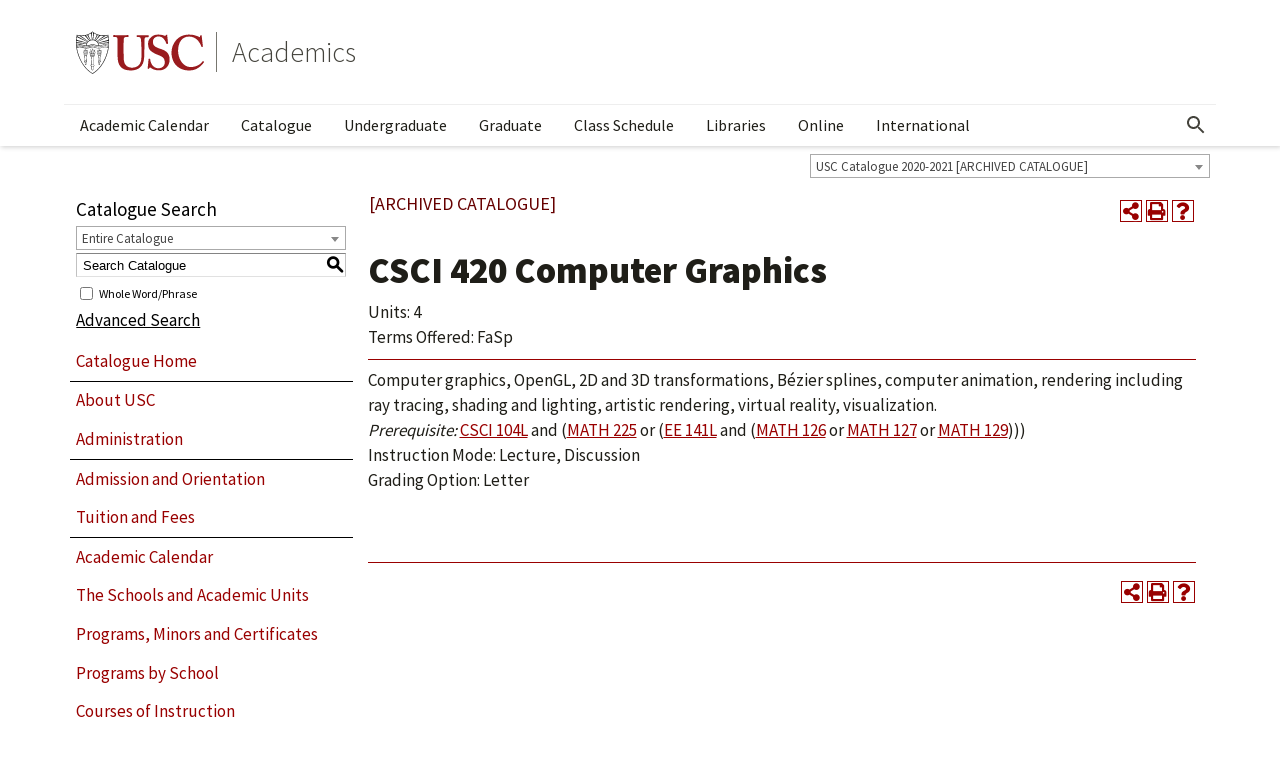

--- FILE ---
content_type: text/html; charset=UTF-8
request_url: https://catalogue.usc.edu/preview_course_nopop.php?catoid=12&coid=183923
body_size: 7514
content:
<!DOCTYPE html>
<html lang="en">
<head>
<title>CSCI 420 Computer Graphics - </title>
<meta http-equiv="Content-Type" content="text/html; charset=UTF-8">
<link rel="shortcut icon" href="//acalog-clients.s3.amazonaws.com/production/usc/img/favicon/favicon.ico" />
<link href="//acalog-clients.s3.amazonaws.com/production/usc/css/gateway/user-styles.css" rel="stylesheet" type="text/css">
<link href="css/public_custom.php" rel="stylesheet" type="text/css">
<link href="global_styles.css?v=01252018" rel="stylesheet" type="text/css">
		<!-- Cache-busting string (deploy date) added to asset URLS -->
		<script src="js/jquery.js?v=01252018" type="text/javascript"></script>
		<script src="js/Tooltip.js?v=01252018" type="text/javascript"></script>
 		<script src="javascripts.js?v=02232018" type="text/javascript"></script>
		<script src="js/smlinks.js?v=01252018" type="text/javascript"></script>
			<script src="/js/highlight.js?v=01252018" type="text/javascript"></script>
<noscript><p><span class="error">Javascript is currently not supported, or is disabled by this browser. Please enable Javascript for full functionality.</span></p></noscript>
<script type="text/javascript">var gatewayFeatureSearchBar = true; var gatewayFeatureToolbarText = false; var gatewayFeatureBackToTopText = false;</script>
<link type="text/css" rel="stylesheet" href="//acalog-clients.s3.amazonaws.com/global/css/gateway-styles-reset.css" />
<link type="text/css" rel="stylesheet" href="//acalog-clients.s3.amazonaws.com/global/css/gateway-styles-nojs.css" id="gateway-styles-nojs" />
<link type="text/css" rel="stylesheet" href="//acalog-clients.s3.amazonaws.com/production/usc/css/gateway/gateway-styles.css?v=2" />
<script type="text/javascript">document.getElementById("gateway-styles-nojs").parentNode.removeChild(document.getElementById("gateway-styles-nojs"));</script>
<script type="text/javascript" src="//ajax.googleapis.com/ajax/libs/jquery/1.8.1/jquery.min.js"></script>
<script type="text/javascript" src="//acalog-clients.s3.amazonaws.com/global/js/jquery.browser.js"></script>
<script type="text/javascript" src="//acalog-clients.s3.amazonaws.com/global/js/gateway-javascript.js"></script>
<!--[if lte IE 8]><script type="text/javascript" src="//acalog-clients.s3.amazonaws.com/global/js/select-fix.js"></script><![endif]-->
<script src="https://ajax.googleapis.com/ajax/libs/jquery/3.7.1/jquery.min.js"></script>
<script src="https://code.jquery.com/jquery-migrate-git.min.js"></script>
<link href="https://cdnjs.cloudflare.com/ajax/libs/select2/4.0.12/css/select2.min.css" rel="stylesheet" />

<!-- Begin Responsive -->
<meta name="viewport" content="width=device-width, initial-scale=1, minimum-scale=1" />
<script src="https://kit.fontawesome.com/e35e04f508.js" crossorigin="anonymous"></script>
<script src="mobile-js.js"></script>
<link href="mobile-styles.css" rel="stylesheet" type="text/css">
<!-- End Responsive -->

</head>

<body>
<!-- Skip to Navigation -->
<nav id="skip" aria-label="Skip to Main Content">
	<a href="#course_preview_title" class="skip-nav">Skip to Content</a>
</nav>
<table class="toplevel table_default">
  <tr role="banner">
    <td colspan="2" class="block_n2_and_content" id="acalog-header"><div id="acalog-client-javascript" class="acalog-custom">
<script type="text/javascript">
    jQuery(document).ready(function($) {
        if ($('#gateway-page').length) {
            $(document.body).addClass('home page-template page-template-page-templates page-template-tpl-full-width page-template-page-templatestpl-full-width-php page page-id-12 wp-embed-responsive usc-gateway-2018-light usc-display-new-badge usc-gateway-localist-custom-styles usc-notification-bar has-notification-bar');
            // $( ".mobile-menu-toggle" ).replaceWith( "<div class='mobile-menu-toggle'>Catalogue Navigation<\/div>" );
            $(".mobile-menu-toggle").text(function() {
                return $(this).text().replace("Catalog", "Catalogue");
            });

    $( ".site-search-toggle" ).on( "click", function() {
    $( ".site-search-wrapper" ).toggleClass( "searchblock" );
    });
            

        }
    });
</script>
</div>
<!-- End Client Javascript -->

<!-- Start Client Header -->
<div id="acalog-client-header" class="acalog-custom">
    <div class="site">
        <header id="masthead" class="site-header" role="banner">
            <div class="site-header-wrapper">
                <div class="site-branding-usc">
                    <a class="site-branding-usc-logo" aria-label="University of Southern California" href="http://www.usc.edu">University of Southern California</a>
                </div>
                <div class="site-branding-unique">
                    <div class="site-branding-title">
                        <a href="/" rel="home">Academics</a>
                    </div>
                </div>
                <nav id="site-navigation" class="site-navigation" aria-label="Primary">
                    <div class="site-navigation-wrapper">
                        <h2 class="site-navigation-title screen-reader-text">
                            Primary Menu
                        </h2>
                        <div class="site-menu-toggle-wrapper">
                            <button class="site-menu-toggle" aria-label="Toggle Primary Menu" aria-controls="site-navigation"><svg class="svg-icon" width="24" height="24" aria-hidden="true" role="img" aria-describedby="icon_desc_menu" aria-labelledby="icon_title_menu" viewbox="0 0 24 24">
                            <title id="icon_title_menu">
                                Menu
                            </title>
                            <desc id="icon_desc_menu">
                                An icon that consists of three parallel horizontal lines suggestive of a list.
                            </desc>
                            <path d="M0 0h24v24H0z" fill="none"></path>
                            <path d="M3 18h18v-2H3v2zm0-5h18v-2H3v2zm0-7v2h18V6H3z"></path></svg></button>
                        </div>
                        <div class="menu-main-menu-container">
                            <ul id="menu-main-menu" class="site-navigation-menu">
                                <li id="menu-item-14481" class="menu-item menu-item-type-post_type menu-item-object-page menu-item-14481">
                                    <a href="https://www.usc.edu/academic-calendar/" data-wpel-link="exclude">Academic Calendar</a>
                                </li>
                                <li id="menu-item-14330" class="menu-item menu-item-type-post_type menu-item-object-page menu-item-14330">
                                    <a href="https://catalogue.usc.edu/" data-wpel-link="exclude">Catalogue</a>
                                </li>
                                <li id="menu-item-14328" class="menu-item menu-item-type-post_type menu-item-object-page menu-item-14328">
                                    <a href="https://www.usc.edu/academics/undergraduate-study/" data-wpel-link="exclude">Undergraduate</a>
                                </li>
                                <li id="menu-item-14329" class="menu-item menu-item-type-post_type menu-item-object-page menu-item-14329">
                                    <a href="https://graduateschool.usc.edu/" data-wpel-link="exclude">Graduate</a>
                                </li>
                                <li id="menu-item-14332" class="menu-item menu-item-type-post_type menu-item-object-page menu-item-14332">
                                    <a href="https://classes.usc.edu/" data-wpel-link="exclude">Class Schedule</a>
                                </li>
                                <li id="menu-item-14332" class="menu-item menu-item-type-post_type menu-item-object-page menu-item-14332">
                                    <a href="https://libraries.usc.edu/" data-wpel-link="exclude">Libraries</a>
                                </li>
                                <li id="menu-item-14332" class="menu-item menu-item-type-post_type menu-item-object-page menu-item-14332">
                                    <a href="https://online.usc.edu/" data-wpel-link="exclude">Online</a>
                                </li>
                                <li id="menu-item-14332" class="menu-item menu-item-type-post_type menu-item-object-page menu-item-14332">
                                    <a href="https://international.usc.edu/" data-wpel-link="exclude">International</a>
                                </li>
                            </ul>
                        </div>
                        <div class="site-navigation-menu-more">
                            <ul class="site-navigation-menu nav-menu">
                                <li class="menu-item menu-item-has-children">
                                    <span class="site-navigation-menu-more-toggle is-empty">More…</span><button class="submenu-toggle" aria-label="More" aria-haspopup="true" aria-expanded="false"><span class="visually-hidden">Show More Menu</span></button>
                                </li>
                                <li style="list-style: none; display: inline">
                                    <ul class="sub-menu hidden-links"></ul>
                                </li>
                            </ul>
                        </div>
                        <div class="site-search-toggle-wrapper">
                            <button class="site-search-toggle" aria-label="Open Search" aria-controls="search-form" aria-expanded="false"><svg class="svg-icon" width="24" height="24" aria-hidden="true" role="img" aria-describedby="icon_desc_search" aria-labelledby="icon_title_search" viewbox="0 0 24 24">
                            <title id="icon_title_search">
                                Search
                            </title>
                            <desc id="icon_desc_search">
                                An icon of a magnifying glass.
                            </desc>
                            <path d="M15.5 14h-.79l-.28-.27C15.41 12.59 16 11.11 16 9.5 16 5.91 13.09 3 9.5 3S3 5.91 3 9.5 5.91 16 9.5 16c1.61 0 3.09-.59 4.23-1.57l.27.28v.79l5 4.99L20.49 19l-4.99-5zm-6 0C7.01 14 5 11.99 5 9.5S7.01 5 9.5 5 14 7.01 14 9.5 11.99 14 9.5 14z"></path>
                            <path d="M0 0h24v24H0z" fill="none"></path></svg></button>
                        </div>
                    </div>
                </nav>
            </div>
            <div class="site-search-wrapper">
                <div class="site-search">
                    <form id="search-form" role="search" method="get" class="search-form" action="https://studentlife.usc.edu/" name="search-form">
                        <label><span class="screen-reader-text">Search for:</span> <input type="text" class="search-field" name="s" placeholder="Search..." title="search"> <input type="submit" class="search-submit" aria-hidden="true" value="Submit"></label> <button type="button" class="search-icon-close" aria-label="Close Search" aria-controls="search-form"><svg class="svg-icon" width="20" height="20" aria-hidden="true" role="img" aria-describedby="icon_desc_close" aria-labelledby="icon_title_close" viewbox="0 0 24 24">
                        <title id="icon_title_close">
                            Close
                        </title>
                        <desc id="icon_desc_close">
                            An icon of a letter X.
                        </desc>
                        <path d="M19 6.41L17.59 5 12 10.59 6.41 5 5 6.41 10.59 12 5 17.59 6.41 19 12 13.41 17.59 19 19 17.59 13.41 12z"></path>
                        <path d="M0 0h24v24H0z" fill="none"></path></svg></button>
                    </form>
                </div>
            </div>
        </header>
    </div>
</div>
<!-- End Client Header -->

<!-- Start Client Footer -->
<div id="acalog-client-footer" class="acalog-custom">
    <div class="site">
        <div id="jp-carousel-loading-overlay">
            <div id="jp-carousel-loading-wrapper">
                <span id="jp-carousel-library-loading">&#160;</span>
            </div>
        </div>
        <div class="jp-carousel-overlay" style="display: none;">
            <div class="jp-carousel-container">
                
<!-- The Carousel Swiper -->
                <div class="jp-carousel-wrap swiper-container jp-carousel-swiper-container jp-carousel-transitions" itemscope itemtype="https://schema.org/ImageGallery">
                    <div class="jp-carousel swiper-wrapper"></div>
                    <div class="jp-swiper-button-prev swiper-button-prev"></div>
                    <div class="jp-swiper-button-next swiper-button-next"></div>
                </div>
<!-- The main close buton -->
                <div class="jp-carousel-close-hint"></div>
<!-- Image info, comments and meta -->
                <div class="jp-carousel-info">
                    <div class="jp-carousel-info-footer">
                        <div class="jp-carousel-pagination-container">
                            <div class="jp-swiper-pagination swiper-pagination"></div>
                            <div class="jp-carousel-pagination"></div>
                        </div>
                        <div class="jp-carousel-photo-title-container">
                            <h2 class="jp-carousel-photo-caption"></h2>
                        </div>
                        <div class="jp-carousel-photo-icons-container">
                            <a href="#" class="jp-carousel-icon-btn jp-carousel-icon-info" aria-label="Toggle photo metadata visibility"></a> <a href="#" class="jp-carousel-icon-btn jp-carousel-icon-comments" aria-label="Toggle photo comments visibility"></a>
                        </div>
                    </div>
                    <div class="jp-carousel-info-extra">
                        <div class="jp-carousel-info-content-wrapper">
                            <div class="jp-carousel-photo-title-container">
                                <h2 class="jp-carousel-photo-title"></h2>
                            </div>
                            <div class="jp-carousel-comments-wrapper">
                                <div id="jp-carousel-comments-loading">
                                    Loading Comments&#8230;
                                </div>
                                <div class="jp-carousel-comments"></div>
                                <div id="jp-carousel-comment-form-container">
                                    <span id="jp-carousel-comment-form-spinner">&#160;</span>
                                    <div id="jp-carousel-comment-post-results"></div>
                                    <div id="jp-carousel-comment-form-commenting-as">
                                        <p id="jp-carousel-commenting-as">
                                            You must be <a href="#" class="jp-carousel-comment-login">logged in</a> to post a comment.
                                        </p>
                                    </div>
                                </div>
                            </div>
                            <div class="jp-carousel-image-meta">
                                <div class="jp-carousel-title-and-caption">
                                    <div class="jp-carousel-photo-info">
                                        <h3 class="jp-carousel-caption" itemprop="caption description"></h3>
                                    </div>
                                    <div class="jp-carousel-photo-description"></div>
                                </div>
                                <ul class="jp-carousel-image-exif" style="display: none;"></ul><a class="jp-carousel-image-download" target="_blank" style="display: none;"></a>
                                <div class="jp-carousel-image-map" style="display: none;"></div>
                            </div>
                        </div>
                    </div>
                </div>
            </div>
        </div>
    </div>
</div>
<!-- End Client Footer -->
<script type="text/javascript" src="//acalog-clients.s3.amazonaws.com/production/usc/img/gateway/script-block-01.js"></script>
<script type="text/javascript" src="//acalog-clients.s3.amazonaws.com/production/usc/img/gateway/script-block-02.js"></script>
<script type="text/javascript" src="//acalog-clients.s3.amazonaws.com/production/usc/img/gateway/frontend-gtag.min.js" id="monsterinsights-frontend-script-js"></script>
<script type="text/javascript" src="//acalog-clients.s3.amazonaws.com/production/usc/img/gateway/script-block-03.js"></script>
<script type="text/javascript" src="//acalog-clients.s3.amazonaws.com/production/usc/img/gateway/jquery.min.js" id="jquery-core-js"></script>
<script type="text/javascript" src="//acalog-clients.s3.amazonaws.com/production/usc/img/gateway/jquery-migrate.min.js" id="jquery-migrate-js"></script> 
<!--
<script defer type="text/javascript" src="//acalog-clients.s3.amazonaws.com/production/usc/img/gateway/view.js"></script> -->
<script type="text/javascript" src="//acalog-clients.s3.amazonaws.com/production/usc/img/gateway/script-block-04.js"></script> 
<!--
<script type="text/javascript" src="//acalog-clients.s3.amazonaws.com/production/usc/img/gateway/js.cookie.js" id="zeno_font_resizer_cookie-js"></script> -->
 
<!--
<script type="text/javascript" src="//acalog-clients.s3.amazonaws.com/production/usc/img/gateway/jquery.fontsize.js" id="zeno_font_resizer_fontsize-js"></script> -->
 
<!--
<script type="text/javascript" src="//acalog-clients.s3.amazonaws.com/production/usc/img/gateway/dismiss.js" id="genesis-blocks-dismiss-js-js"></script> -->
<script type="text/javascript" src="//acalog-clients.s3.amazonaws.com/production/usc/img/gateway/modernizr.js" id="modernizr-js"></script>
<script type="text/javascript" src="//acalog-clients.s3.amazonaws.com/production/usc/img/gateway/usc-gateway-2018.min.js" id="theme-scripts-js"></script> 
<!--
<script type="text/javascript" src="//acalog-clients.s3.amazonaws.com/production/usc/img/gateway/new-tab.js" id="page-links-to-js"></script> -->
 
<!--
<script type="text/javascript" src="//acalog-clients.s3.amazonaws.com/production/usc/img/gateway/view.min.js" id="wp-block-navigation-view-js"></script> -->
 
<!--
<script type="text/javascript" src="//acalog-clients.s3.amazonaws.com/production/usc/img/gateway/view-modal.min.js" id="wp-block-navigation-view-2-js"></script> -->
 
<!--
<script type="text/javascript" src="//acalog-clients.s3.amazonaws.com/production/usc/img/gateway/jquery.colorbox.min.js" id="colorbox_js-js"></script> -->
<script type="text/javascript" src="//acalog-clients.s3.amazonaws.com/production/usc/img/gateway/script-block-05.js"></script> 
<!--
<script type="text/javascript" src="//acalog-clients.s3.amazonaws.com/production/usc/img/gateway/gallery.colorbox.init.js" id="gallery_lightbox_js-js"></script> -->
<script type="text/javascript" src="//acalog-clients.s3.amazonaws.com/production/usc/img/gateway/script-block-06.js"></script> 
<!--
<script src="//acalog-clients.s3.amazonaws.com/production/usc/img/gateway/ln.js" data-no-optimize="1" data-no-minify="1" data-gt-orig-url="/" data-gt-orig-domain="studentlife.usc.edu" data-gt-widget-id="64724055" defer type="text/javascript"></script> -->
 
<!--
<script async="" defer type="text/javascript" src="//acalog-clients.s3.amazonaws.com/production/usc/img/gateway/usc-notification-bar.js" id="usc-notification-bar-scripts-js"></script> -->
 
<!--
<script type="text/javascript" src="//acalog-clients.s3.amazonaws.com/production/usc/img/gateway/jquery.royalslider.min.js" id="new-royalslider-main-js-js"></script> -->
 
<!--
<script type="text/javascript" src="//acalog-clients.s3.amazonaws.com/production/usc/img/gateway/script-block-07.js"></script> --></td>
  </tr>
  <tr class="acalog-block-n1" role="navigation" aria-label="Get Print-friendly Page">
    <td class="block_n1_left">&#160;&#160;&#160;</td>
    <td class="block_n1_right"><span class="n1_header">University of Southern California</span></td>
  </tr>
  <tr role="main">
	<td class="block_border_left">&#160;&#160;&#160;</td>
    <td class="block_n2_and_content">
	<table class="block_n2_and_content table_default">
   		<tr>
			<!-- Begin N3 -->
					<td class="block_date_outer_left small_date_pad">&#160;</td>
		<td class="block_date_inner medium_date_pad">
			<span class="date">&#160;
				Jan 13, 2026			</span>
		</td>
		<td class="block_date_outer_right small_date_pad">&#160;</td>
		<td class="block_n2_and_content">
	<table class="table_default">
		<tr>
			<td class="block_n3_off block_n3_left">
				<span class="n3_header"><span id="acalog-catalog-name" class="no_display">USC Catalogue 2020-2021</span>&#160;</span>
			</td>
			<td class="block_n3_off block_n3_right float_right">
										<form name="select_catalog" method="post" action="/index.php">
											<table class="default_no_width">
						<tr>
							<td>
																	<div id="catalog_select_parent">
										<label for="select_catalog" class="sr-only" id="catalog_label">Select a Catalogue</label>
										<select name="catalog" aria-labelledby="catalog_label" title="Select a Catalogue">														<option value="21" >USC Catalogue 2025-2026</option>
																												<option value="20" >USC Catalogue 2024-2025 [ARCHIVED CATALOGUE]</option>
																												<option value="18" >USC Catalogue 2023-2024 [ARCHIVED CATALOGUE]</option>
																												<option value="16" >USC Catalogue 2022-2023 [ARCHIVED CATALOGUE]</option>
																												<option value="14" >USC Catalogue 2021-2022 [ARCHIVED CATALOGUE]</option>
																												<option value="12" selected>USC Catalogue 2020-2021 [ARCHIVED CATALOGUE]</option>
																												<option value="11" >USC Catalogue 2019-2020 [ARCHIVED CATALOGUE]</option>
																												<option value="8" >USC Catalogue 2018-2019 [ARCHIVED CATALOGUE]</option>
																												<option value="7" >USC Catalogue 2017-2018 [ARCHIVED CATALOGUE]</option>
																												<option value="6" >USC Catalogue 2016-2017 [ARCHIVED CATALOGUE]</option>
																												<option value="2" >USC Catalogue 2015-2016 [ARCHIVED CATALOGUE]</option>
																								</select>
									</div>
							</td>
							<td>&#160;&#160;
																		<input type="submit" title="Select a Catalogue" name="sel_cat_submit" value="GO">
																		&#160;
															</td>
						</tr>
					</table>
				</form>
			</td>
		</tr>
	</table>
</td>
<!-- End N3. -->
		</tr>
	     <tr>
			<!-- N2 goes here. -->
		  	<td class="block_n2" colspan="3" id="acalog-nav">
  <table class="block_n2_content links_table">
	<tr>
		<td role="search" aria-labelledby="n2_search_header" class="block_n2_search
			">
		<form name="n2_search" method="get" action="/search_advanced.php" onSubmit="return validateSearchOptions()">
		<fieldset id="global-search-fieldset">
			<legend>Global Search</legend>
		  <input type="hidden" title="Cur Cat OID" name="cur_cat_oid" value="12">
		  <input type="hidden" title="Search Database" name="search_database" value="Search">
		  <input type="hidden" title="Search" name="search_db" value="Search">
		  <input type="hidden" title="cpage" name="cpage" value="1">
		  <input type="hidden" title="ecpage" name="ecpage" value="1">
		  <input type="hidden" title="ppage" name="ppage" value="1">
		  <input type="hidden" title="spage" name="spage" value="1">
		  <input type="hidden" title="tpage" name="tpage" value="1">
			<span class="n2_search_header" id="n2_search_header">Catalogue Search</span>			<br>
			<span class="show">
				<label for="location" class="no_display">Choose Search Location</label>
				<div id="location_select_parent">
					
					<script>
						function reloadLocations() {
							var locations_in_use = 0; 
							var chosen_locations_div = document.getElementById('chosen_locations_div');
							var category = document.getElementById('location').value;
							if((category === '1' || category === '3' || category === '33') && (locations_in_use !== 0)){
								chosen_locations_div.classList.remove("disabled");
							} else {
								chosen_locations_div.classList.add("disabled");
							}
						};
					</script>

					<select name="location" id="location" title="Choose Search Location" onChange="reloadLocations();">
						<option value="-1">Select an option</option>
														<option value="3" selected>Courses</option>
																<option value="1" selected>Programs</option>
																<option value="28" selected>Schools and Departments</option>
																<option value="30" selected>Other Content</option>
																<option value="33" selected>Entire Catalogue</option>
													</select>
				</div>
				<br>
			</span>


			<span>
				                <div id="chosen_locations_div" class= >
					
                </div>					

			</span>
			<span class="show">
				<label for="keyword" class="no_display">Search Keyword Field</label><input type="text" title="Search Keyword Field, required" name="filter[keyword]" value="Enter Keyword  " size="15" maxlength="150" id="keyword" onFocus="if (this.value == 'Enter Keyword  ') { this.value=''; }" class="n2_form_words" aria-required="true" required>
				<input type="submit" title="GO" value="GO"><br>
			</span>
			<span class="show"><br />
				<input type="checkbox" title="Exact Match" name="filter[exact_match]" value="1"  id="exact_match_n2"> 
				<label for="exact_match_n2" class="n2_search">Whole Word/Phrase</label>
				<br />
			</span>
		  	<span class="n2_search">
				<a href="/search_advanced.php?catoid=12" class="navbar">
					Advanced Search				</a>
			</span>
			<br>
		</fieldset>
	</form>
		</td>
	</tr>
	<tr>
	  <td>
		<hr class="navbar">
	  </td>
	</tr>
	<tr>
	  <td class="nowrap">

		<!-- Begin Responsive -->
				<div class="mobile-menu-toggle" tabindex=0>Catalog Navigation</div>
				<!-- End Responsive -->
		
		<table class="block_n2_links links_table">
		  <tr>
			<td id="acalog-navigation">
			  <div class="n2_links">&#160;&#160;<a href="/index.php?catoid=12" class="navbar">Catalogue Home</a></div>
<hr class="navbar">			</div>
							<div class="n2_links">&#160;&#160;<a href="/content.php?catoid=12&navoid=4250" class="navbar">About USC</a>			</div>
							<div class="n2_links">&#160;&#160;<a href="/content.php?catoid=12&navoid=4240" class="navbar">Administration</a>			</div>
			<hr class="navbar">			</div>
							<div class="n2_links">&#160;&#160;<a href="/content.php?catoid=12&navoid=4247" class="navbar">Admission and Orientation</a>			</div>
							<div class="n2_links">&#160;&#160;<a href="/content.php?catoid=12&navoid=4239" class="navbar">Tuition and Fees</a>			</div>
			<hr class="navbar">			</div>
							<div class="n2_links">&#160;&#160;<a href='https://academics.usc.edu/calendar/' class="navbar" target="_blank">Academic Calendar</a>			</div>
							<div class="n2_links">&#160;&#160;<a href="/content.php?catoid=12&navoid=4246" class="navbar">The Schools and Academic Units</a>			</div>
							<div class="n2_links">&#160;&#160;<a href="/content.php?catoid=12&navoid=4257" class="navbar">Programs, Minors and Certificates</a>			</div>
							<div class="n2_links">&#160;&#160;<a href="/content.php?catoid=12&navoid=4314" class="navbar">Programs by School</a>			</div>
							<div class="n2_links">&#160;&#160;<a href="/content.php?catoid=12&navoid=4245" class="navbar">Courses of Instruction</a>			</div>
							<div class="n2_links">&#160;&#160;<a href='https://classes.usc.edu/' class="navbar" target="_blank">Schedule of Classes</a>			</div>
			<hr class="navbar">			</div>
							<div class="n2_links">&#160;&#160;<a href="/content.php?catoid=12&navoid=4241" class="navbar">Academic and University Policies</a>			</div>
							<div class="n2_links">&#160;&#160;<a href="/content.php?catoid=12&navoid=4242" class="navbar">Undergraduate Education</a>			</div>
							<div class="n2_links">&#160;&#160;<a href="/content.php?catoid=12&navoid=4243" class="navbar">Graduate and Professional Education</a>			</div>
							<div class="n2_links">&#160;&#160;<a href="/content.php?catoid=12&navoid=4244" class="navbar">The Graduate School</a>			</div>
			<hr class="navbar">			</div>
							<div class="n2_links">&#160;&#160;<a href="/content.php?catoid=12&navoid=4249" class="navbar">About the Catalogue</a>			</div>
							<div class="n2_links">&#160;&#160;<a href='http://cataloguearchive.usc.edu' class="navbar" target="_blank">Past Catalogues</a>			</div>
						</td>
		  </tr>
		</table>
	  </td>
	</tr>
	<tr>
	  <td>
		<hr class="navbar">
	  </td>
	</tr>
  </table>
		</td>
<!-- End of N2 -->
          <td class="block_content_outer">
            <table class="table_default">
              <tr>
                <td class="block_content" colspan="2">
                  <table class="table_default">
                    <tr>
                      <td>
                      						<div class="help_block"><a href="help.php?catoid=12" onClick="acalogPopup('help.php?catoid=12', 'help', 770, 530, 'yes');return false;" accesskey="h" target="_blank" class="help acalog-highlight-ignore"><strong>HELP</strong></a></div>
						<span class="acalog_archived_catalog"><span class="acalog_catalog_name">USC Catalogue 2020-2021</span></span> <span class="n1_archived acalog-highlight-ignore">[ARCHIVED CATALOGUE]</span><br> <br>
					<div style="float: right"><a rel="nofollow" href="/preview_course_nopop.php?catoid=12&amp;coid=183923&amp;print" onclick="acalogPopup('/preview_course_nopop.php?catoid=12&amp;coid=183923&amp;print', 'print_preview', 770, 530, 'yes');return false;" target="_blank"  class="print_link acalog-highlight-ignore" alt="Text Version" title="Print-Friendly Page (opens a new window)"><span class="sr-only">Print-Friendly Page (opens a new window)</span></a></div><div class='acalog-social-media-links float_right'>
			<div class="gateway-toolbar-facebook">
				<a href="http://www.facebook.com/sharer/sharer.php?u=http%3A%2F%2Fcatalogue.usc.edu%2Fpreview_course_nopop.php%3Fcatoid%3D12%26coid%3D183923&t=I just discovered 'Computer Graphics' at University of Southern California" target="_blank" title="Facebook this Page (opens a new window)">
					<span class="sr-only">Facebook this Page (opens a new window)</span>
				</a> 
			</div> 
			<div class="gateway-toolbar-twitter">
				<a href="http://twitter.com/intent/tweet?u=u=http%3A%2F%2Fcatalogue.usc.edu%2Fpreview_course_nopop.php%3Fcatoid%3D12%26coid%3D183923&t=Check out this course at University of Southern California" target="_blank" title="Tweet this Page (opens a new window)">
					<span class="sr-only">Tweet this Page (opens a new window)</span>
				</a>
			</div></div>                      </td>
                    </tr>
                  </table>
                  <p><h1 id='course_preview_title'>CSCI 420 Computer Graphics     </h1>Units: 4<br>Terms Offered: FaSp<hr>Computer graphics, OpenGL, 2D and 3D transformations, Bézier splines, computer animation, rendering including ray tracing, shading and lighting, artistic rendering, virtual reality, visualization. <br><em>Prerequisite:</em> <a href="preview_course_nopop.php?catoid=12&coid=183905" onclick="acalogPopup('preview_course.php?catoid=12&coid=183905&print', '3', 770, 530, 'yes');return false;" rel="remote /ajax/preview_course.php?catoid=12&coid=183905&display_options[location]=tooltip&show" id="tt5554" target="_blank">CSCI 104L</a><span style="display: none !important">&#160;</span> and (<a href="preview_course_nopop.php?catoid=12&coid=180223" onclick="acalogPopup('preview_course.php?catoid=12&coid=180223&print', '3', 770, 530, 'yes');return false;" rel="remote /ajax/preview_course.php?catoid=12&coid=180223&display_options[location]=tooltip&show" id="tt5151" target="_blank">MATH 225</a><span style="display: none !important">&#160;</span> or (<a href="preview_course_nopop.php?catoid=12&coid=187649" onclick="acalogPopup('preview_course.php?catoid=12&coid=187649&print', '3', 770, 530, 'yes');return false;" rel="remote /ajax/preview_course.php?catoid=12&coid=187649&display_options[location]=tooltip&show" id="tt8721" target="_blank">EE 141L</a><span style="display: none !important">&#160;</span> and (<a href="preview_course_nopop.php?catoid=12&coid=180218" onclick="acalogPopup('preview_course.php?catoid=12&coid=180218&print', '3', 770, 530, 'yes');return false;" rel="remote /ajax/preview_course.php?catoid=12&coid=180218&display_options[location]=tooltip&show" id="tt7369" target="_blank">MATH 126</a><span style="display: none !important">&#160;</span> or <a href="preview_course_nopop.php?catoid=12&coid=180219" onclick="acalogPopup('preview_course.php?catoid=12&coid=180219&print', '3', 770, 530, 'yes');return false;" rel="remote /ajax/preview_course.php?catoid=12&coid=180219&display_options[location]=tooltip&show" id="tt2561" target="_blank">MATH 127</a><span style="display: none !important">&#160;</span> or <a href="preview_course_nopop.php?catoid=12&coid=186805" onclick="acalogPopup('preview_course.php?catoid=12&coid=186805&print', '3', 770, 530, 'yes');return false;" rel="remote /ajax/preview_course.php?catoid=12&coid=186805&display_options[location]=tooltip&show" id="tt7193" target="_blank">MATH 129</a><span style="display: none !important">&#160;</span>))) <br>                Instruction Mode: Lecture, Discussion <br>Grading Option: Letter <br> <br> </p>
				  <br><hr><div style="float: right">&#160;<a href="javascript:void(0);" class="acalog_top_link acalog-highlight-ignore">Back to Top</a> | <a rel="nofollow" href="/preview_course_nopop.php?catoid=12&amp;coid=183923&amp;print" onclick="acalogPopup('/preview_course_nopop.php?catoid=12&amp;coid=183923&amp;print', 'print_preview', 770, 530, 'yes');return false;" target="_blank"  class="print_link acalog-highlight-ignore" alt="Text Version" title="Print-Friendly Page (opens a new window)"><span class="sr-only">Print-Friendly Page (opens a new window)</span></a></div><div class='acalog-social-media-links float_right'>
			<div class="gateway-toolbar-facebook">
				<a href="http://www.facebook.com/sharer/sharer.php?u=http%3A%2F%2Fcatalogue.usc.edu%2Fpreview_course_nopop.php%3Fcatoid%3D12%26coid%3D183923&t=I just discovered 'Computer Graphics' at University of Southern California" target="_blank" title="Facebook this Page (opens a new window)">
					<span class="sr-only">Facebook this Page (opens a new window)</span>
				</a> 
			</div> 
			<div class="gateway-toolbar-twitter">
				<a href="http://twitter.com/intent/tweet?u=u=http%3A%2F%2Fcatalogue.usc.edu%2Fpreview_course_nopop.php%3Fcatoid%3D12%26coid%3D183923&t=Check out this course at University of Southern California" target="_blank" title="Tweet this Page (opens a new window)">
					<span class="sr-only">Tweet this Page (opens a new window)</span>
				</a>
			</div></div>                  </td>
              </tr>
            </table>
            </td>
        </tr>
      </table>
    </td>
  </tr>
  <tr role="contentinfo" aria-label="Footer with copyright and information links">
	<td class="block_footer_lb">&#160;&#160;&#160;</td>
	<td class="block_footer_rb">
<div class="nobr">All <a href="/misc/catalog_list.php?catoid=12" class="footer" >catalogues</a> &#169; 2026 University of Southern California.</div> <div class="nobr">Powered by <a href="http://www.moderncampus.com" target="_blank" class="footer">Modern Campus Catalog™</a>.</div>
<script type='text/javascript'>
	var _gaq = _gaq || [];
	_gaq.push(['_setAccount', 'UA-827865-41']);
	_gaq.push(['_trackPageview']);
	(function() {
		var ga = document.createElement('script'); ga.type = 'text/javascript'; ga.async = true;
		ga.src = ('https:' == document.location.protocol ? 'https://ssl' : 'http://www') + '.google-analytics.com/ga.js';
		var s = document.getElementsByTagName('script')[0]; s.parentNode.insertBefore(ga, s);
	})();
</script></td>
  </tr>
</table>
<script src="https://cdnjs.cloudflare.com/ajax/libs/select2/4.0.12/js/select2.full.min.js"></script>

--- FILE ---
content_type: text/css
request_url: https://acalog-clients.s3.amazonaws.com/production/usc/css/gateway/user-styles.css
body_size: 6068
content:

.tooltip body,
.toplevel_popup body,
table.block_n2_and_content body {
	font-size: 17px;
	font-weight: inherit;
	font-family: Georgia, Times New Roman, Times, serif;
}
.tooltip td,
.toplevel_popup td,
table.block_n2_and_content td {
	color: #1f1e18;
	font-size: 17px;
	font-weight: inherit;
	font-family: Georgia, Times New Roman, Times, serif;
}
.tooltip th,
.toplevel_popup th,
table.block_n2_and_content th {
	color: #1f1e18;
	font-size: 20px;
	font-weight: bold;
	font-family: Georgia, Times New Roman, Times, serif;
}
.tooltip .n1_header,
.toplevel_popup .n1_header,
table.block_n2_and_content .n1_header {
	color: #1f1e18;
	font-size: 18px;
	font-weight: inherit;
	font-family: Georgia, Times New Roman, Times, serif;
}
.tooltip .n1_archived,
.toplevel_popup .n1_archived,
table.block_n2_and_content .n1_archived {
	color: #660000;
	font-size: 18px;
	font-weight: inherit;
	font-family: Georgia, Times New Roman, Times, serif;
}
.tooltip .n3_header,
.toplevel_popup .n3_header,
table.block_n2_and_content .n3_header {
	color: #1f1e18;
	font-size: 16px;
	font-weight: inherit;
	font-family: Georgia, Times New Roman, Times, serif;
}
.tooltip h1, .tooltip .header,
.toplevel_popup h1, .toplevel_popup .header,
table.block_n2_and_content h1, table.block_n2_and_content .header {
	color: #1f1e18;
	font-size: 36px;
	font-weight: bold;
	font-family: Georgia, Times New Roman, Times, serif;
}
.tooltip h2, .tooltip .header_2,
.toplevel_popup h2, .toplevel_popup .header_2,
table.block_n2_and_content h2, table.block_n2_and_content .header_2 {
	color: #1f1e18;
	font-size: 30px;
	font-weight: bold;
	font-family: Georgia, Times New Roman, Times, serif;
}
.tooltip h3, .tooltip .header_3,
.toplevel_popup h3, .toplevel_popup .header_3,
table.block_n2_and_content h3, table.block_n2_and_content .header_3 {
	color: #363636;
	font-size: 24px;
	font-weight: bold;
	font-family: Georgia, Times New Roman, Times, serif;
}
.tooltip h4, .tooltip .header_4,
.toplevel_popup h4, .toplevel_popup .header_4,
table.block_n2_and_content h4, table.block_n2_and_content .header_4 {
	color: #1f1e18;
	font-size: 20px;
	font-weight: bold;
	font-family: Georgia, Times New Roman, Times, serif;
}
.tooltip h5, .tooltip .header_5,
.toplevel_popup h5, .toplevel_popup .header_5,
table.block_n2_and_content h5, table.block_n2_and_content .header_5 {
	color: #1f1e18;
	font-size: 18px;
	font-weight: bold;
	font-family: Georgia, Times New Roman, Times, serif;
}
.tooltip h6, .tooltip .header_6,
.toplevel_popup h6, .toplevel_popup .header_6,
table.block_n2_and_content h6, table.block_n2_and_content .header_6 {
	color: #1f1e18;
	font-size: 16px;
	font-weight: bold;
	font-family: Georgia, Times New Roman, Times, serif;
}
.tooltip .date,
.toplevel_popup .date,
table.block_n2_and_content .date {
	color: #1f1e18;
	font-size: 6px;
	font-weight: inherit;
	font-family: Georgia, Times New Roman, Times, serif;
}
.tooltip .n2_search_header,
.toplevel_popup .n2_search_header,
table.block_n2_and_content .n2_search_header {
	color: #000000;
	font-size: 19px;
	font-weight: inherit;
	font-family: Georgia, Times New Roman, Times, serif;
}
.tooltip a:link, .tooltip a:visited,
.toplevel_popup a:link, .toplevel_popup a:visited,
table.block_n2_and_content a:link, table.block_n2_and_content a:visited {
	color: #900;
	font-size: 17px;
	font-weight: inherit;
	font-family: Georgia, Times New Roman, Times, serif;
	text-decoration: underline;
}
.tooltip a:active, .tooltip a:hover,
.toplevel_popup a:active, .toplevel_popup a:hover,
table.block_n2_and_content a:active, table.block_n2_and_content a:hover {
	color: #900;
	font-size: 17px;
	font-weight: inherit;
	font-family: Georgia, Times New Roman, Times, serif;
	text-decoration: underline;
}
.tooltip a.navbar:link, .tooltip a.navbar:visited,
.toplevel_popup a.navbar:link, .toplevel_popup a.navbar:visited,
table.block_n2_and_content a.navbar:link, table.block_n2_and_content a.navbar:visited {
	color: #900;
	font-size: 17px;
	font-weight: inherit;
	font-family: Georgia, Times New Roman, Times, serif;
	text-decoration: none;
}
.tooltip a.navbar:active, .tooltip a.navbar:hover,
.toplevel_popup a.navbar:active, .toplevel_popup a.navbar:hover,
table.block_n2_and_content a.navbar:active, table.block_n2_and_content a.navbar:hover {
	color: #900;
	font-size: 17px;
	font-weight: inherit;
	font-family: Georgia, Times New Roman, Times, serif;
	text-decoration: none;
}
.tooltip a.navbar_chosen:link, .tooltip a.navbar_chosen:visited,
.toplevel_popup a.navbar_chosen:link, .toplevel_popup a.navbar_chosen:visited,
table.block_n2_and_content a.navbar_chosen:link, table.block_n2_and_content a.navbar_chosen:visited {
	color: #900;
	font-size: 17px;
	font-weight: inherit;
	font-family: Georgia, Times New Roman, Times, serif;
	text-decoration: none;
}
.tooltip a.navbar_chosen:active, .tooltip a.navbar_chosen:hover,
.toplevel_popupa.navbar_chosen:active, .toplevel_popupa.navbar_chosen:active,
table.block_n2_and_content a.navbar_chosen:active, table.block_n2_and_content a.navbar_chosen:hover {
	color: #900;
	font-size: 17px;
	font-weight: inherit;
	font-family: Georgia, Times New Roman, Times, serif;
	text-decoration: none;
}

.tooltip .red_highlight,
.toplevel_popup .red_highlight,
table.block_n2_and_content .red_highlight {
	color: #FF0000;
	font-size: 14px;
	font-weight: bold;
	font-family: Georgia, Times New Roman, Times, serif;
	text-decoration: none;
}

.tooltip .heading_sample,
.toplevel_popup .heading_sample,
table.block_n2_and_content .heading_sample {
	color: #9900CC;
	font-size: 16px;
	font-weight: inherit;
	font-family: Arial, Tahoma, Verdana, sans-serif;
	text-decoration: none;
}

.tooltip .caption,
.toplevel_popup .caption,
table.block_n2_and_content .caption {
	color: #000000;
	font-size: 13px;
	font-weight: inherit;
	font-family: Georgia, Verdana, sans-serif;
	text-decoration: none;
}

.tooltip .buttons_john,
.toplevel_popup .buttons_john,
table.block_n2_and_content .buttons_john {
	color: #000000;
	font-size: 10px;
	font-weight: inherit;
	font-family: Georgia, Verdana, sans-serif;
	text-decoration: none;
}


--- FILE ---
content_type: text/css;charset=UTF-8
request_url: https://catalogue.usc.edu/css/public_custom.php
body_size: 416
content:
/* gateway-styles.less fatal error: load error: failed to find /etc/apache2/acalog/hera/clients/usc/static/integration/gateway-styles.less */


--- FILE ---
content_type: text/css
request_url: https://acalog-clients.s3.amazonaws.com/production/usc/css/gateway/gateway-styles.css?v=2
body_size: 548665
content:
#gateway-popup #gateway-back-to-top-icon,
#gateway-popup .gateway-toolbar-share-contents,
#gateway-popup .gateway-toolbar-item .acalog-icon,
#gateway-page #gateway-back-to-top-icon,
#gateway-page .gateway-toolbar-share-contents,
#gateway-page .gateway-toolbar-item .acalog-icon {
  background-color: #FFFFFF !important;
  border-color: #900 !important;
  color: #900 !important;
}
#gateway-popup #gateway-back-to-top-icon:hover,
#gateway-popup .gateway-toolbar-item-active .acalog-icon,
#gateway-popup .gateway-toolbar-item.gateway-toolbar-portfolio-active a.acalog-icon,
#gateway-popup .gateway-toolbar-item .acalog-icon:hover,
#gateway-page #gateway-back-to-top-icon:hover,
#gateway-page .gateway-toolbar-item-active .acalog-icon,
#gateway-page .gateway-toolbar-item.gateway-toolbar-portfolio-active a.acalog-icon,
#gateway-page .gateway-toolbar-item .acalog-icon:hover {
  background-color: #900 !important;
  border-color: #FFFFFF !important;
  color: #FFFFFF !important;
}
#gateway-popup .tooltip,
#gateway-page .tooltip {
  border-color: #900 !important;
  background-color: #EEEEEE !important;
}
#gateway-popup td.td_lb,
#gateway-popup td.td_rb,
#gateway-popup th.th_lt,
#gateway-popup th.th_rt,
#gateway-page td.td_lb,
#gateway-page td.td_rb,
#gateway-page th.th_lt,
#gateway-page th.th_rt {
  background-color: #900;
  color: #FFFFFF;
}
#gateway-popup .block_n2 hr,
#gateway-popup .block_content hr,
#gateway-page .block_n2 hr,
#gateway-page .block_content hr {
  border-color: #900;
}
#gateway-popup td.td_light,
#gateway-page td.td_light {
  background-color: #EEEEEE;
}
#gateway-popup table.td_light,
#gateway-popup table.td_dark,
#gateway-popup td.td_dark,
#gateway-popup td.td_Dark,
#gateway-popup a.td_dark,
#gateway-popup #prefix_box,
#gateway-page table.td_light,
#gateway-page table.td_dark,
#gateway-page td.td_dark,
#gateway-page td.td_Dark,
#gateway-page a.td_dark,
#gateway-page #prefix_box {
  background-color: #EEEEEE;
}
#gateway-popup form[name="course_portfolio"] > table,
#gateway-popup form[name="course_portfolio"] th,
#gateway-popup form[name="course_portfolio"] td,
#gateway-popup form[name="program_portfolio"] > table,
#gateway-popup form[name="program_portfolio"] th,
#gateway-popup form[name="program_portfolio"] td,
#gateway-popup form[name="nav_link_portfolio"] > table,
#gateway-popup form[name="nav_link_portfolio"] th,
#gateway-popup form[name="nav_link_portfolio"] td,
#gateway-popup form[name="division_portfolio"] > table,
#gateway-popup form[name="division_portfolio"] th,
#gateway-popup form[name="division_portfolio"] td,
#gateway-popup form[name="search_links_portfolio"] > table,
#gateway-popup form[name="search_links_portfolio"] th,
#gateway-popup form[name="search_links_portfolio"] td,
#gateway-popup #course_search > table,
#gateway-popup #course_search th,
#gateway-popup #course_search td,
#gateway-popup #search_form > table,
#gateway-popup #search_form th,
#gateway-popup #search_form td,
#gateway-popup table.td_light,
#gateway-popup table.td_dark,
#gateway-popup td.td_light,
#gateway-popup td.td_dark,
#gateway-popup td.td_Dark,
#gateway-popup td.td_lb,
#gateway-popup td.td_rb,
#gateway-popup th.th_lt,
#gateway-popup th.th_rt,
#gateway-popup a.td_dark,
#gateway-popup #prefix_box,
#gateway-page form[name="course_portfolio"] > table,
#gateway-page form[name="course_portfolio"] th,
#gateway-page form[name="course_portfolio"] td,
#gateway-page form[name="program_portfolio"] > table,
#gateway-page form[name="program_portfolio"] th,
#gateway-page form[name="program_portfolio"] td,
#gateway-page form[name="nav_link_portfolio"] > table,
#gateway-page form[name="nav_link_portfolio"] th,
#gateway-page form[name="nav_link_portfolio"] td,
#gateway-page form[name="division_portfolio"] > table,
#gateway-page form[name="division_portfolio"] th,
#gateway-page form[name="division_portfolio"] td,
#gateway-page form[name="search_links_portfolio"] > table,
#gateway-page form[name="search_links_portfolio"] th,
#gateway-page form[name="search_links_portfolio"] td,
#gateway-page #course_search > table,
#gateway-page #course_search th,
#gateway-page #course_search td,
#gateway-page #search_form > table,
#gateway-page #search_form th,
#gateway-page #search_form td,
#gateway-page table.td_light,
#gateway-page table.td_dark,
#gateway-page td.td_light,
#gateway-page td.td_dark,
#gateway-page td.td_Dark,
#gateway-page td.td_lb,
#gateway-page td.td_rb,
#gateway-page th.th_lt,
#gateway-page th.th_rt,
#gateway-page a.td_dark,
#gateway-page #prefix_box {
  border-color: #900;
}
#gateway-popup table.block_n2_and_content button:focus,
#gateway-popup table.block_n2_and_content input:focus,
#gateway-popup table.block_n2_and_content select:focus,
#gateway-popup table.block_n2_and_content textarea:focus,
#gateway-page table.block_n2_and_content button:focus,
#gateway-page table.block_n2_and_content input:focus,
#gateway-page table.block_n2_and_content select:focus,
#gateway-page table.block_n2_and_content textarea:focus {
  -webkit-box-shadow: #900 0px 0px 5px 0px;
  -moz-box-shadow: #900 0px 0px 5px 0px;
  -o-box-shadow: #900 0px 0px 5px 0px;
  box-shadow: #900 0px 0px 5px 0px;
}
#gateway-popup a.td_dark,
#gateway-page a.td_dark {
  -webkit-border-radius: 0px 0px 0px 0px;
  -moz-border-radius: 0px 0px 0px 0px;
  border-radius: 0px 0px 0px 0px;
}
#gateway-popup td.td_lb,
#gateway-page td.td_lb {
  -webkit-border-radius: 0px 0px 0px 0px;
  -moz-border-radius: 0px 0px 0px 0px;
  border-radius: 0px 0px 0px 0px;
}
#gateway-popup td.td_rb,
#gateway-page td.td_rb {
  -webkit-border-radius: 0px 0px 0px 0px;
  -moz-border-radius: 0px 0px 0px 0px;
  border-radius: 0px 0px 0px 0px;
}
#gateway-popup th.th_lt,
#gateway-page th.th_lt {
  -webkit-border-radius: 0px 0px 0px 0px;
  -moz-border-radius: 0px 0px 0px 0px;
  border-radius: 0px 0px 0px 0px;
}
#gateway-popup th.th_rt,
#gateway-page th.th_rt {
  -webkit-border-radius: 0px 0px 0px 0px;
  -moz-border-radius: 0px 0px 0px 0px;
  border-radius: 0px 0px 0px 0px;
}
#gateway-popup table.td_dark,
#gateway-page table.td_dark {
  -webkit-border-radius: 0px 0px 0px 0px;
  -moz-border-radius: 0px 0px 0px 0px;
  border-radius: 0px 0px 0px 0px;
}
#gateway-popup .toplevel_popup,
#gateway-popup .tooltip,
#gateway-popup #prefix_box,
#gateway-popup a.acalog-icon,
#gateway-popup #gateway-back-to-top-icon,
#gateway-popup .gateway-toolbar-share-contents,
#gateway-popup form[name="course_portfolio"] > table,
#gateway-popup form[name="program_portfolio"] > table,
#gateway-popup form[name="nav_link_portfolio"] > table,
#gateway-popup form[name="division_portfolio"] > table,
#gateway-popup form[name="search_links_portfolio"] > table,
#gateway-popup #course_search > table,
#gateway-popup #search_form > table,
#gateway-popup table.block_n2_and_content select,
#gateway-popup table.block_n2_and_content textarea,
#gateway-popup table.block_n2_and_content input[type="text"],
#gateway-popup table.block_n2_and_content input[type="password"],
#gateway-page .toplevel_popup,
#gateway-page .tooltip,
#gateway-page #prefix_box,
#gateway-page a.acalog-icon,
#gateway-page #gateway-back-to-top-icon,
#gateway-page .gateway-toolbar-share-contents,
#gateway-page form[name="course_portfolio"] > table,
#gateway-page form[name="program_portfolio"] > table,
#gateway-page form[name="nav_link_portfolio"] > table,
#gateway-page form[name="division_portfolio"] > table,
#gateway-page form[name="search_links_portfolio"] > table,
#gateway-page #course_search > table,
#gateway-page #search_form > table,
#gateway-page table.block_n2_and_content select,
#gateway-page table.block_n2_and_content textarea,
#gateway-page table.block_n2_and_content input[type="text"],
#gateway-page table.block_n2_and_content input[type="password"] {
  -webkit-border-radius: 0px;
  -moz-border-radius: 0px;
  border-radius: 0px;
}
#gateway-popup #gateway-back-to-top-icon-container,
#gateway-page #gateway-back-to-top-icon-container {
  margin-left: 1161px;
}
#gateway-popup body {
  background: #EEEEEE !important;
}
#gateway-popup .toplevel_popup {
  border-color: #900;
}
#gateway-popup .block_n1_right {
  background-color: #900;
}
#gateway-popup .block_n1_right a,
#gateway-popup .block_n1_right .n1_header,
#gateway-popup .block_n1_right .n1_archived {
  color: #FFFFFF;
}
#gateway-popup table.td_dark {
  -webkit-border-radius: 0px;
  -moz-border-radius: 0px;
  border-radius: 0px;
}
.acalog-custom {
  @charset "UTF-8";
  @import url("https://fonts.googleapis.com/css?family=Source+Sans+Pro:300,400,400i,900");
  @import url("https://fonts.googleapis.com/css?family=Source+Code+Pro");
  @import url("https://use.typekit.net/evb1tat.css");
}
.acalog-custom .rs-default-template {
  max-height: 40rem;
}
.acalog-custom .rs-default-template .rsOverflow {
  height: 100% !important;
  width: 100% !important;
}
.acalog-custom .rs-default-template .rsContent .rsImg {
  height: 100% !important;
  margin: 0 !important;
  object-fit: cover;
  width: 100% !important;
}
.acalog-custom .rs-default-template .rsContent .rsOverlay {
  align-items: center;
  background: linear-gradient(176deg,rgba(84,84,84,0) 41%,#000000 98%);
  display: flex;
  height: 100%;
  justify-content: center;
  left: 0;
  position: absolute;
  top: 0;
  width: 100%;
}
.acalog-custom .rs-default-template .rsContent .rsOverlayContainer {
  align-items: flex-end;
  display: flex;
  flex-flow: column wrap;
  height: 100%;
  justify-content: flex-end;
  margin: 0 auto;
  max-width: 70rem;
  padding: 1rem 2rem;
  text-align: right;
  width: 100%;
}
.acalog-custom .rs-default-template .rsArrow.rsArrowLeft .rsArrowIcn,
.acalog-custom .rs-default-template .rsArrow.rsArrowRight .rsArrowIcn {
  background: none;
  height: 4rem;
  opacity: 1;
  width: 4rem;
}
.acalog-custom .rs-default-template .rsArrow {
  align-items: center;
  display: flex !important;
  flex-flow: column nowrap;
  justify-content: center;
}
.acalog-custom .rs-default-template .rsArrow .rsArrowIcn {
  left: unset;
  margin: 0;
  position: relative;
  top: unset;
}
.acalog-custom .rs-default-template .rsArrow.rsArrowLeft .rsArrowIcn:after {
  content: url('data:image/svg+xml;utf8,<svg viewBox="0 0 24 24" fill="white" version="1.1" xmlns="http://www.w3.org/2000/svg" xmlns:xlink="http://www.w3.org/1999/xlink"><path d="M15.41 7.41L14 6l-6 6 6 6 1.41-1.41L10.83 12z"/><path d="M0 0h24v24H0z" fill="none"/></svg>');
}
.acalog-custom .rs-default-template .rsArrow.rsArrowRight .rsArrowIcn:after {
  content: url('data:image/svg+xml;utf8,<svg xmlns="http://www.w3.org/2000/svg" fill="white" viewBox="0 0 24 24"><path d="M10 6L8.59 7.41 13.17 12l-4.58 4.59L10 18l6-6z"/><path d="M0 0h24v24H0z" fill="none"/></svg>');
}
.acalog-custom .rs-usc-gateway-default-template {
  margin: 0 auto;
  max-width: 1120px;
  overflow: hidden;
}
.acalog-custom .rs-usc-gateway-default-template .rsContent {
  display: flex;
  flex-direction: column;
  flex-basis: 50%;
  flex-grow: 0;
}
.acalog-custom .rs-usc-gateway-default-template .rsImgWrap {
  align-items: center;
  display: flex;
  justify-content: center;
  overflow: hidden;
  width: 100%;
}
.acalog-custom .rs-usc-gateway-default-template .rsImgWrap .rsImg {
  height: 100% !important;
  margin: 0 !important;
  max-height: none;
  object-fit: cover;
  width: 100% !important;
}
.acalog-custom .rs-usc-gateway-default-template .rsContentWrap {
  align-items: flex-start;
  display: flex;
  flex-direction: column;
  justify-content: center;
  padding: 4rem;
  width: 100%;
}
.acalog-custom .rs-usc-gateway-default-template .rsContentWrap h1,
.acalog-custom .rs-usc-gateway-default-template .rsContentWrap h4,
.acalog-custom .rs-usc-gateway-default-template .rsContentWrap p {
  color: #fff;
}
.acalog-custom .rs-usc-gateway-default-template .rsContentWrap h1 {
  font-size: 2.5rem;
  font-weight: 600;
  margin: 0;
}
.acalog-custom .rs-usc-gateway-default-template h3 {
  margin: 0;
}
.acalog-custom .rs-usc-gateway-default-template .rsContentWrap h4 {
  font-size: .9rem;
  font-weight: 100;
  margin: 0;
  text-transform: uppercase;
}
.acalog-custom .rs-usc-gateway-default-template .rsContentWrap p {
  font-size: 1.5rem;
  font-weight: 100;
  line-height: 1.4;
  margin: 0;
}
.acalog-custom .rs-usc-gateway-default-template .rsOverflow {
  position: relative;
  width: 100% !important;
}
.acalog-custom .rs-usc-gateway-default-template .rsArrowLeft {
  background: #900;
  bottom: 0 !important;
  height: 40px !important;
  opacity: 1;
  left: unset !important;
  right: 45px;
  top: unset !important;
  visibility: visible;
  width: 40px !important;
}
.acalog-custom .rs-usc-gateway-default-template .rsArrowLeft .rsArrowIcn:before {
  content: url('data:image/svg+xml;utf8,<svg viewBox="0 0 24 24" fill="%23FFFFFF" version="1.1" xmlns="http://www.w3.org/2000/svg" xmlns:xlink="http://www.w3.org/1999/xlink"><path d="M15.41 7.41L14 6l-6 6 6 6 1.41-1.41L10.83 12z"/><path d="M0 0h24v24H0z" fill="none"/></svg>');
}
.acalog-custom .rs-usc-gateway-default-template .rsArrowRight {
  background: #900;
  bottom: 0 !important;
  height: 40px !important;
  opacity: 1;
  right: 0;
  top: unset !important;
  visibility: visible;
  width: 40px !important;
}
.acalog-custom .rs-usc-gateway-default-template .rsArrowRight .rsArrowIcn:before {
  content: url('data:image/svg+xml;utf8,<svg viewBox="0 0 24 24" fill="%23FFFFFF" version="1.1" xmlns="http://www.w3.org/2000/svg"><path d="M10 6L8.59 7.41 13.17 12l-4.58 4.59L10 18l6-6z"/><path d="M0 0h24v24H0z" fill="none"/></svg>');
}
.acalog-custom .rs-usc-gateway-default-template .rsOverflow .rsArrow {
  align-items: center;
  display: flex !important;
  justify-content: center;
}
.acalog-custom .rs-usc-gateway-default-template .rsOverflow .rsArrow .rsArrowIcn {
  background: none;
  left: unset !important;
  margin-left: unset !important;
  margin-top: unset !important;
  opacity: 1 !important;
  top: unset !important;
}
.acalog-custom .rs-usc-gateway-default-template.rsUni .rsGCaption {
  background: #33322a;
  bottom: 0;
  width: auto;
  height: auto;
  left: 0;
  margin: 0;
  padding: .5rem;
}
.acalog-custom .rs-usc-gateway-default-template .rsGCaption h3 {
  color: #fff !important;
  font-size: 1rem !important;
  font-weight: 100;
  line-height: 1;
}
.acalog-custom .rs-usc-gateway-default-template .rsGCaption p {
  display: none;
}
.acalog-custom .rs-usc-gateway-simple-gallery {
  margin: 0 auto;
  max-width: 1120px;
  min-height: 300px;
  overflow: hidden;
}
.acalog-custom .rs-usc-gateway-simple-gallery .rsContent {
  align-items: center;
  display: flex;
  justify-content: center;
  overflow: hidden;
  width: 100%;
}
.acalog-custom .rs-usc-gateway-simple-gallery .rsContent .rsImg {
  height: 100% !important;
  margin: 0 !important;
  max-height: none;
  object-fit: cover;
  width: 100% !important;
}
.acalog-custom .rs-usc-gateway-simple-gallery .rsOverflow {
  position: relative;
  width: 100% !important;
}
.acalog-custom .rs-usc-gateway-simple-gallery .rsArrowLeft {
  background: #900;
  bottom: 0 !important;
  height: 40px !important;
  opacity: 1;
  left: unset !important;
  right: 45px;
  top: unset !important;
  visibility: visible;
  width: 40px !important;
}
.acalog-custom .rs-usc-gateway-simple-gallery .rsArrowLeft .rsArrowIcn:before {
  content: url('data:image/svg+xml;utf8,<svg viewBox="0 0 24 24" fill="%23FFFFFF" version="1.1" xmlns="http://www.w3.org/2000/svg" xmlns:xlink="http://www.w3.org/1999/xlink"><path d="M15.41 7.41L14 6l-6 6 6 6 1.41-1.41L10.83 12z"/><path d="M0 0h24v24H0z" fill="none"/></svg>');
}
.acalog-custom .rs-usc-gateway-simple-gallery .rsArrowRight {
  background: #900;
  bottom: 0 !important;
  height: 40px !important;
  opacity: 1;
  right: 0;
  top: unset !important;
  visibility: visible;
  width: 40px !important;
}
.acalog-custom .rs-usc-gateway-simple-gallery .rsArrowRight .rsArrowIcn:before {
  content: url('data:image/svg+xml;utf8,<svg viewBox="0 0 24 24" fill="%23FFFFFF" version="1.1" xmlns="http://www.w3.org/2000/svg"><path d="M10 6L8.59 7.41 13.17 12l-4.58 4.59L10 18l6-6z"/><path d="M0 0h24v24H0z" fill="none"/></svg>');
}
.acalog-custom .rs-usc-gateway-simple-gallery .rsOverflow .rsArrow {
  align-items: center;
  display: flex !important;
  justify-content: center;
}
.acalog-custom .rs-usc-gateway-simple-gallery .rsOverflow .rsArrow .rsArrowIcn {
  background: none;
  left: unset !important;
  margin-left: unset !important;
  margin-top: unset !important;
  opacity: 1 !important;
  top: unset !important;
}
.acalog-custom .rs-usc-gateway-default-template .rsContent {
  display: flex;
  flex-direction: row;
  flex-basis: 50%;
  flex-grow: 0;
}
.acalog-custom .rs-usc-gateway-default-template .rsImgWrap {
  width: 50%;
}
.acalog-custom .rs-usc-gateway-default-template .rsContentWrap {
  width: 50%;
}
.acalog-custom .rs-usc-gateway-default-template .rsImgWrap .rsImg {
  max-height: none;
  width: auto !important;
}
@media screen and (min-width: 0px) {
  .acalog-custom .rs-default-template .rsContent .rsOverlayContainer h1 {
    color: #fff;
    line-height: 1;
    font-size: 2rem;
    font-weight: 100;
  }
  .acalog-custom .rs-default-template .rsContent .rsOverlayContainer p {
    color: #fff;
    font-size: 1rem;
    line-height: 1.25;
  }
}
@media screen and (min-width: 768px) {
  .acalog-custom .rs-usc-gateway-default-template .rsContent {
    display: flex;
    flex-direction: row;
    flex-basis: 50%;
    flex-grow: 0;
  }
  .acalog-custom .rs-usc-gateway-default-template .rsImgWrap {
    width: 50%;
  }
  .acalog-custom .rs-usc-gateway-default-template .rsContentWrap {
    width: 50%;
  }
  .acalog-custom .rs-usc-gateway-default-template .rsImgWrap .rsImg {
    max-height: none;
    width: auto !important;
  }
  .acalog-custom .rs-default-template .rsContent .rsOverlayContainer h1 {
    color: #fff;
    line-height: 1;
    font-size: 5rem;
    font-weight: 100;
  }
  .acalog-custom .rs-default-template .rsContent .rsOverlayContainer p {
    color: #fff;
    font-size: 1.5rem;
    line-height: 1;
  }
  .acalog-custom .rs-default-template .rsNav.rsBullets {
    align-items: center;
    display: flex;
    height: 3rem;
    justify-content: center;
  }
}
@media screen and (min-width: 1600px) {
  .acalog-custom .rs-default-template {
    max-height: 48rem;
  }
}
@media screen and (min-width: 2400px) {
  .acalog-custom .rs-default-template {
    max-height: 60rem;
  }
}
.acalog-custom [style*="--aspect-ratio"]> :first-child {
  width: 100%;
}
.acalog-custom [style*="--aspect-ratio"]>img {
  height: auto;
}
.acalog-custom .post-template-default .wp-block-group.localist-calendar.alignfull {
  padding: 0 1rem;
}
@media screen and (min-width: 1024px) {
  .acalog-custom .post-template-default .wp-block-group.localist-calendar.alignfull {
    padding: 0 2rem;
  }
}
.acalog-custom .post-template-default .wp-block-group.localist-calendar .wp-block-group__inner-container {
  display: flex;
  flex-flow: row wrap;
}
@media screen and (min-width: 640px) {
  .acalog-custom .post-template-default .wp-block-group.localist-calendar .wp-block-group__inner-container .event.single {
    margin: 0 0 16px 16px;
    width: calc(49.25%);
  }
  .acalog-custom .post-template-default .wp-block-group.localist-calendar .wp-block-group__inner-container .event.single:nth-of-type(2n+1) {
    margin: 0 0 16px;
  }
}
.acalog-custom .page-template-default .wp-block-group.localist-calendar .wp-block-group__inner-container {
  display: flex;
  flex-flow: row wrap;
}
@media screen and (min-width: 640px) {
  .acalog-custom .page-template-default .wp-block-group.localist-calendar .wp-block-group__inner-container .event.single {
    margin: 0 0 16px 16px;
    width: calc(49.5%);
  }
  .acalog-custom .page-template-default .wp-block-group.localist-calendar .wp-block-group__inner-container .event.single:nth-of-type(2n+1) {
    margin: 0 0 16px;
  }
}
.acalog-custom .wp-block-group.localist-calendar.alignfull {
  padding: 0 1rem;
}
@media screen and (min-width: 1024px) {
  .acalog-custom .wp-block-group.localist-calendar.alignfull {
    padding: 0 2rem;
  }
}
.acalog-custom .wp-block-group.localist-calendar .wp-block-group__inner-container {
  display: flex;
  flex-flow: row wrap;
}
.acalog-custom .wp-block-group.localist-calendar .wp-block-group__inner-container .event.single {
  align-items: flex-start;
  border: 1px solid #eee;
  box-shadow: 0 1px 4px 0 rgba(0,0,0,0.1);
  display: flex;
  flex-basis: auto;
  flex-flow: column nowrap;
  flex-shrink: 0;
  float: left;
  justify-content: flex-start;
  margin: 0 0 16px;
  overflow: hidden;
  width: 100%;
}
@media screen and (min-width: 640px) {
  .acalog-custom .wp-block-group.localist-calendar .wp-block-group__inner-container .event.single {
    margin: 0 0 16px 16px;
    width: calc(49.5%);
  }
  .acalog-custom .wp-block-group.localist-calendar .wp-block-group__inner-container .event.single:nth-of-type(2n+1) {
    margin: 0 0 16px;
  }
}
@media screen and (min-width: 1024px) {
  .acalog-custom .wp-block-group.localist-calendar .wp-block-group__inner-container .event.single {
    width: calc(24.25%);
  }
  .acalog-custom .wp-block-group.localist-calendar .wp-block-group__inner-container .event.single:nth-of-type(2n+1) {
    margin: 0 0 16px 16px;
  }
}
.acalog-custom .wp-block-group.localist-calendar .wp-block-group__inner-container .event.single:first-of-type {
  margin: 0 0 16px !important;
}
.acalog-custom .wp-block-group.localist-calendar .wp-block-group__inner-container .event-title {
  -webkit-box-orient: vertical;
  -webkit-line-clamp: 2;
  display: -webkit-box;
  font-size: 20px;
  height: 100%;
  line-height: 24px;
  margin: 16px 0 4px;
  max-height: 60px;
  min-height: 24px;
  overflow: hidden;
  padding: 0 1rem;
  width: 100%;
}
.acalog-custom .wp-block-group.localist-calendar .wp-block-group__inner-container .event-title a {
  color: #111;
  text-decoration: none;
}
.acalog-custom .wp-block-group.localist-calendar .wp-block-group__inner-container .event-title:before {
  content: '';
  background: #900;
  display: block;
  height: 4px;
  margin: 0 0 8px;
  width: 24px;
}
.acalog-custom .wp-block-group.localist-calendar .wp-block-group__inner-container .event-description {
  align-items: flex-start;
  display: flex;
  flex-flow: column nowrap;
  height: 100%;
  justify-content: flex-end;
}
.acalog-custom .wp-block-group.localist-calendar .wp-block-group__inner-container .event-description .event-description-text {
  -webkit-box-orient: vertical;
  -webkit-line-clamp: 3;
  display: -webkit-box;
  margin: 16px 0;
  overflow: hidden;
  padding: 0 16px;
}
.acalog-custom .wp-block-group.localist-calendar .wp-block-group__inner-container .event-description .event-description-text p {
  display: none;
}
.acalog-custom .wp-block-group.localist-calendar .wp-block-group__inner-container .event-description .event-description-text p:first-of-type {
  display: block;
  font-size: 16px;
  line-height: 20px;
  margin: 0;
}
.acalog-custom .wp-block-group.localist-calendar .wp-block-group__inner-container .event-image {
  align-items: center;
  background: linear-gradient(173.86deg,rgba(0,0,0,0) 60%,rgba(0,0,0,0.6) 100%);
  display: flex;
  flex-flow: column nowrap;
  justify-content: center;
  margin: 0;
  overflow: hidden;
  position: relative;
  width: 100%;
}
.acalog-custom .wp-block-group.localist-calendar .wp-block-group__inner-container .event-image img {
  height: 100%;
  object-fit: cover;
  width: 100%;
  z-index: -1;
}
.acalog-custom .wp-block-group.localist-calendar .wp-block-group__inner-container .event-location {
  display: flex;
  flex-flow: column nowrap;
  font-size: 12px;
  line-height: 16px;
  margin: 0 0 1rem;
  padding: 0 1rem;
  width: 100%;
}
.acalog-custom .wp-block-group.localist-calendar .wp-block-group__inner-container .event-location a {
  color: #111;
  overflow: hidden;
  text-decoration: none;
  text-overflow: ellipsis;
  white-space: nowrap;
}
.acalog-custom .wp-block-group.localist-calendar .wp-block-group__inner-container .event-address {
  color: #111;
  font-size: 12px;
  font-weight: 400;
  line-height: 16px;
  margin: 0;
}
.acalog-custom .wp-block-group.localist-calendar .wp-block-group__inner-container .event-dates {
  font-size: 16px;
  line-height: 20px;
  margin: 0 0 8px;
  padding: 0 1rem;
  width: 100%;
}
.acalog-custom .wp-block-group.localist-calendar .wp-block-group__inner-container .event-dates.range {
  margin: 0 0 8px;
  text-transform: none;
  padding: 0 1rem;
  width: 100%;
}
.acalog-custom .wp-block-group.localist-calendar .wp-block-group__inner-container .event-time-start,
.acalog-custom .wp-block-group.localist-calendar .wp-block-group__inner-container .event-time-end {
  color: #111;
  font-size: 16px;
  font-weight: 400;
  line-height: 20px;
  margin: 0 0 16px;
}
.acalog-custom .wp-block-group.localist-calendar .wp-block-group__inner-container .event-separator-time {
  color: #111;
  margin: 0 4px;
}
.acalog-custom .wp-block-group.localist-calendar .wp-block-group__inner-container .event-map:empty:before {
  content: 'Location unavailable';
  color: #999;
  margin: 0;
  width: auto;
  display: inline-block;
}
.acalog-custom .gb-block-testimonial {
  background: #f2f2f2;
  color: #293038;
  margin: 0 auto;
  padding: 5%;
  border-radius: 5px;
  margin-bottom: 1.2em;
}
.acalog-custom .gb-block-testimonial .gb-testimonial-info {
  position: relative;
  display: inline-block;
  width: 100%;
  margin-top: 15px;
  min-height: 55px;
  padding-top: 5px;
  line-height: 1.4;
}
.acalog-custom .gb-block-testimonial .gb-testimonial-info .blocks-editable {
  padding-left: 0;
}
.acalog-custom .gb-block-testimonial .gb-testimonial-info .gb-testimonial-avatar-wrap {
  position: absolute;
  left: 0;
  top: 0;
}
.acalog-custom .gb-block-testimonial .gb-testimonial-avatar-wrap+.gb-testimonial-name,
.acalog-custom .gb-block-testimonial .gb-testimonial-avatar-wrap+.gb-testimonial-name+.gb-testimonial-title,
.acalog-custom .gb-block-testimonial .gb-testimonial-avatar-wrap+.gb-testimonial-title,
.acalog-custom .gb-block-testimonial .gb-testimonial-avatar-wrap+.editor-rich-text,
.acalog-custom .gb-block-testimonial .gb-testimonial-avatar-wrap+.editor-rich-text+.editor-rich-text {
  margin-left: 70px;
  padding-left: 0;
}
.acalog-custom .gb-block-testimonial .gb-testimonial-text p {
  line-height: 1.6;
}
.acalog-custom .gb-block-testimonial .gb-testimonial-text a {
  color: inherit;
  box-shadow: 0 -1px 0 inset;
  text-decoration: none;
}
.acalog-custom .gb-block-testimonial .gb-testimonial-text a:hover {
  color: inherit;
  box-shadow: 0 -2px 0 inset;
}
.acalog-custom .gb-block-testimonial .gb-testimonial-name {
  font-size: 1em;
  font-weight: bold;
  line-height: 1.2;
  margin: 0;
  padding: 0;
}
.acalog-custom .gb-block-testimonial .gb-testimonial-title {
  opacity: .8;
}
.acalog-custom .gb-block-testimonial .gb-testimonial-avatar {
  border-radius: 200px;
  max-width: 100px;
}
.acalog-custom .gb-block-testimonial .gb-testimonial-image-wrap {
  height: 55px;
  width: 55px;
  background: #ddd;
  border-radius: 200px;
  position: relative;
}
.acalog-custom .gb-block-testimonial .gb-testimonial-image-wrap img {
  object-fit: cover;
  height: 100%;
  width: 100%;
  position: relative;
  z-index: 10;
  border-radius: 40px;
}
.acalog-custom .right-aligned .gb-testimonial-info {
  text-align: right;
}
.acalog-custom .right-aligned .gb-testimonial-info h2 {
  left: 0;
}
.acalog-custom .right-aligned .gb-testimonial-info .gb-testimonial-name,
.acalog-custom .right-aligned .gb-testimonial-info .gb-testimonial-title {
  margin-right: 70px;
  margin-left: 0;
}
.acalog-custom .right-aligned .gb-testimonial-info .gb-testimonial-avatar-wrap {
  left: auto;
  right: 0;
}
.acalog-custom .gb-block-profile {
  background: #f2f2f2;
  color: #293038;
  margin: 0 auto;
  padding: 3%;
  border-radius: 5px;
  margin-bottom: 1.2em;
  display: flex;
  flex-flow: row wrap;
  justify-content: space-around;
  width: 100%;
}
.acalog-custom .gb-block-profile .gb-profile-column {
  display: block;
  padding: 15px;
  flex: 3 0 0;
}
@media only screen and (max-width: 600px) {
  .acalog-custom .gb-block-profile .gb-profile-column {
    flex: auto;
  }
}
.acalog-custom .gb-block-profile .gb-profile-avatar-wrap {
  position: relative;
  z-index: 0;
  flex: 1 0 0;
}
@media only screen and (max-width: 600px) {
  .acalog-custom .gb-block-profile .gb-profile-avatar-wrap {
    flex: auto;
    max-width: 210px;
    margin: 0 auto;
  }
}
@media only screen and (max-width: 600px) {
  .acalog-custom .gb-block-profile .gb-profile-content-wrap {
    text-align: center;
  }
}
.acalog-custom .gb-block-profile .gb-profile-text {
  font-size: 18px;
  padding-top: 1em;
}
.acalog-custom .gb-block-profile .gb-profile-text a {
  color: inherit;
  box-shadow: 0 -1px 0 inset;
  text-decoration: none;
}
.acalog-custom .gb-block-profile .gb-profile-text a:hover {
  color: inherit;
  box-shadow: 0 -2px 0 inset;
}
.acalog-custom .gb-block-profile .gb-profile-text p {
  line-height: 1.6;
}
.acalog-custom .gb-block-profile .gb-profile-text p:last-child {
  margin-bottom: 0;
}
.acalog-custom .gb-block-profile .gb-profile-name {
  font-size: 1.4em;
  font-weight: bold;
  line-height: 1.2;
  margin: 0;
}
.acalog-custom .gb-block-profile .gb-profile-title {
  opacity: .8;
  padding-top: 5px;
  margin-bottom: 0;
}
.acalog-custom .gb-block-profile .gb-profile-image-square {
  position: absolute;
  top: 0;
  left: 0;
  height: 100%;
  width: 100%;
  z-index: 5;
  margin: 0;
}
.acalog-custom .gb-block-profile .gb-profile-text:empty,
.acalog-custom .gb-block-profile .gb-profile-title:empty,
.acalog-custom .gb-block-profile .gb-profile-name:empty {
  display: none;
}
.acalog-custom .gb-block-profile .gb-profile-image-wrap {
  width: 100%;
  background: #ddd;
  position: relative;
}
.acalog-custom .gb-block-profile .gb-profile-image-wrap::before {
  content: "";
  display: inline-block;
  padding-top: 100%;
}
.acalog-custom .gb-block-profile .gb-profile-image-wrap button {
  position: absolute;
  left: 0;
  z-index: 50;
  padding: 0;
  height: 100%;
  width: 100%;
}
.acalog-custom .gb-block-profile .gb-profile-image-wrap button:focus {
  background: none;
  border: none;
  outline: none;
  box-shadow: none;
}
.acalog-custom .gb-block-profile .gb-profile-image-wrap img {
  object-fit: cover;
  height: 100%;
  width: 100%;
  position: relative;
  z-index: 5;
}
.acalog-custom .gb-block-profile .gb-social-links {
  list-style: none;
  margin: 0 0 0 0;
  padding: 5% 0 0 0;
}
.acalog-custom .gb-block-profile .gb-social-links:empty {
  display: none;
}
.acalog-custom .gb-block-profile .gb-social-links li {
  display: inline-block;
  margin: 0 8px 0 0;
  padding: 0;
}
.acalog-custom .gb-block-profile .gb-social-links li a {
  display: grid;
  border: none;
  width: 38px;
  height: 38px;
  padding: 10px;
  border-radius: 100px;
}
.acalog-custom .gb-block-profile .gb-social-links li a:hover {
  opacity: .9;
}
.acalog-custom .right .gb-profile-avatar-wrap {
  order: 2;
}
.acalog-custom .round .gb-profile-image-wrap {
  border-radius: 500px;
}
.acalog-custom .round .gb-profile-image-wrap::before {
  content: "";
  display: inline-block;
  padding-top: 92%;
}
.acalog-custom .round .gb-profile-image-wrap img {
  border-radius: 500px;
}
.acalog-custom .gb-block-notice {
  border-radius: 5px;
  position: relative;
  margin-bottom: 1.2em;
}
.acalog-custom .gb-block-notice .gb-notice-dismiss {
  position: absolute;
  top: 13px;
  right: 13px;
  opacity: .8;
  padding: 0;
  background: none;
  transition: .3s ease;
}
.acalog-custom .gb-block-notice .gb-notice-dismiss:hover {
  opacity: 1;
  cursor: pointer;
  box-shadow: none;
}
.acalog-custom .gb-block-notice .gb-notice-title {
  font-weight: bold;
  padding: .5em 1em;
  margin: 0;
  color: #fff;
  border-top-right-radius: 5px;
  border-top-left-radius: 5px;
  width: 100%;
  display: inline-block;
}
.acalog-custom .gb-block-notice .gb-notice-title p {
  margin-bottom: 0;
}
.acalog-custom .gb-block-notice .gb-notice-title:empty {
  display: none;
}
.acalog-custom .gb-block-notice .gb-notice-text {
  padding: 1em;
  border: solid 2px #333;
  border-radius: 5px;
  background: #fff;
  overflow: hidden;
}
.acalog-custom .gb-block-notice .gb-notice-text p:last-child {
  margin-bottom: 0;
}
.acalog-custom .gb-block-notice .gb-notice-title:not(:empty)+.notice-text,
.acalog-custom .gb-block-notice .blocks-rich-text+.blocks-rich-text .gb-notice-text {
  border-top-right-radius: 0;
  border-top-left-radius: 0;
  border-bottom-right-radius: 5px;
  border-bottom-left-radius: 5px;
}
.acalog-custom body:not(.wp-admin) .gb-block-notice.gb-dismissable {
  display: none;
}
.acalog-custom .entry-content .gb-block-drop-cap .gb-drop-cap-text p::first-letter {
  float: left;
  font-size: 75px;
  line-height: .7em;
  margin-top: .15em;
  margin-right: 25px;
  margin-bottom: 25px;
  font-weight: bold;
  text-transform: uppercase;
}
.acalog-custom .entry-content .gb-block-drop-cap.gb-drop-cap-square .gb-drop-cap-text p::first-letter {
  background: #32373c;
  color: #fff;
  padding: .2em;
}
.acalog-custom .entry-content .gb-block-drop-cap.gb-drop-cap-border .gb-drop-cap-text p::first-letter {
  color: #32373c;
  padding: .2em;
  border: solid 4px;
}
@media only screen and (min-width: 600px) {
  .acalog-custom .entry-content .gb-block-drop-cap.gb-font-size-1 .gb-drop-cap-text::first-letter {
    font-size: 75px;
  }
  .acalog-custom .entry-content .gb-block-drop-cap.gb-font-size-2 .gb-drop-cap-text::first-letter {
    font-size: 85px;
  }
  .acalog-custom .entry-content .gb-block-drop-cap.gb-font-size-3 .gb-drop-cap-text::first-letter {
    font-size: 95px;
  }
  .acalog-custom .entry-content .gb-block-drop-cap.gb-font-size-4 .gb-drop-cap-text::first-letter {
    font-size: 105px;
  }
  .acalog-custom .entry-content .gb-block-drop-cap.gb-font-size-5 .gb-drop-cap-text::first-letter {
    font-size: 115px;
  }
  .acalog-custom .entry-content .gb-block-drop-cap.gb-font-size-6 .gb-drop-cap-text p::first-letter {
    font-size: 125px;
  }
}
.acalog-custom .gb-block-drop-cap::before,
.acalog-custom .gb-block-drop-cap::after {
  content: "";
  display: table;
}
.acalog-custom .gb-block-drop-cap::after {
  clear: both;
}
.acalog-custom .gb-block-drop-cap a {
  color: inherit;
  box-shadow: 0 -1px 0 inset;
  text-decoration: none;
}
.acalog-custom .gb-block-drop-cap a:hover {
  color: inherit;
  box-shadow: 0 -2px 0 inset;
}
.acalog-custom .gb-block-button {
  margin: 0 0 1.2em 0;
  position: relative;
}
.acalog-custom .gb-block-button .blocks-rich-text {
  display: inline-flex;
}
.acalog-custom .gb-block-button .components-autocomplete {
  display: inline-block;
  width: auto;
  margin: 0 auto;
  position: relative;
}
.acalog-custom .gb-button {
  text-align: center;
  font-size: 18px;
  line-height: 1 !important;
  background-color: #32373c;
  border: none;
  border-radius: 50px;
  box-shadow: none;
  color: #fff;
  cursor: pointer;
  padding: .6em 1em;
  text-decoration: none;
  word-break: break-word;
  transition: .3s ease;
  display: inline-block;
}
.acalog-custom .gb-button:hover {
  box-shadow: inset 0 0 200px rgba(255,255,255,0.15);
}
.acalog-custom .gb-button-shape-square,
.acalog-custom input[type=submit].gb-button-shape-square {
  border-radius: 0;
}
.acalog-custom .gb-button-shape-rounded,
.acalog-custom input[type=submit].gb-button-shape-rounded {
  border-radius: 5px;
}
.acalog-custom .gb-button-shape-circular,
.acalog-custom input[type=submit].gb-button-shape-circular {
  border-radius: 100px;
}
.acalog-custom .gb-button-size-small,
.acalog-custom input[type=submit].gb-button-size-small {
  font-size: 14px;
}
.acalog-custom .gb-button-size-medium,
.acalog-custom input[type=submit].gb-button-size-medium {
  font-size: 20px;
}
.acalog-custom .gb-button-size-large,
.acalog-custom input[type=submit].gb-button-size-large {
  font-size: 26px;
  padding: .8em 1.2em;
}
.acalog-custom .gb-button-size-extralarge,
.acalog-custom input[type=submit].gb-button-size-extralarge {
  font-size: 34px;
  padding: .8em 1.2em;
}
.acalog-custom .gb-button-right {
  transform: translateX(-100%);
  left: 100%;
  position: relative;
}
.acalog-custom .gb-button-center {
  margin: 0 auto;
}
.acalog-custom .gb-block-spacer {
  margin: 0 0 1.2em 0;
  position: relative;
}
.acalog-custom .gb-block-spacer hr {
  border: none;
  margin: 0;
  background: none;
}
.acalog-custom .gb-block-spacer.gb-spacer-divider::after {
  content: " ";
  width: 100%;
  height: 1px;
  border-top: solid 1px;
  position: absolute;
  top: 50%;
  left: 0;
}
.acalog-custom .gb-block-spacer.gb-divider-solid.gb-spacer-divider::after {
  border-top-style: solid;
}
.acalog-custom .gb-block-spacer.gb-divider-dotted.gb-spacer-divider::after {
  border-top-style: dotted;
}
.acalog-custom .gb-block-spacer.gb-divider-dashed.gb-spacer-divider::after {
  border-top-style: dashed;
}
.acalog-custom .gb-block-spacer.gb-divider-size-1.gb-spacer-divider::after {
  border-top-width: 1px;
}
.acalog-custom .gb-block-spacer.gb-divider-size-2.gb-spacer-divider::after {
  border-top-width: 2px;
}
.acalog-custom .gb-block-spacer.gb-divider-size-3.gb-spacer-divider::after {
  border-top-width: 3px;
}
.acalog-custom .gb-block-spacer.gb-divider-size-4.gb-spacer-divider::after {
  border-top-width: 4px;
}
.acalog-custom .gb-block-spacer.gb-divider-size-5.gb-spacer-divider::after {
  border-top-width: 5px;
}
.acalog-custom .entry-content .gb-block-spacer hr {
  border: none;
  margin: 0;
  background: none;
}
.acalog-custom .entry-content .gb-block-spacer hr::before,
.acalog-custom .entry-content .gb-block-spacer hr::after {
  display: none;
}
.acalog-custom .gb-block-accordion {
  margin-bottom: 1.2em;
}
.acalog-custom .gb-block-accordion .gb-accordion-title {
  background: #f2f2f2;
  padding: 10px 15px;
}
.acalog-custom .gb-block-accordion .gb-accordion-title p {
  display: inline;
}
.acalog-custom .gb-block-accordion .gb-accordion-text {
  padding: 10px 15px;
}
.acalog-custom .gb-block-accordion .editor-rich-text .editor-rich-text__inline-toolbar {
  display: block;
  left: 40%;
}
.acalog-custom .gb-block-accordion+.gb-block-accordion {
  margin-top: -0.6em;
}
@media only screen and (min-width: 600px) {
  .acalog-custom .gb-font-size-14 .gb-accordion-title {
    font-size: 14px;
  }
  .acalog-custom .gb-font-size-15 .gb-accordion-title {
    font-size: 15px;
  }
  .acalog-custom .gb-font-size-16 .gb-accordion-title {
    font-size: 16px;
  }
  .acalog-custom .gb-font-size-17 .gb-accordion-title {
    font-size: 17px;
  }
  .acalog-custom .gb-font-size-18 .gb-accordion-title {
    font-size: 18px;
  }
  .acalog-custom .gb-font-size-19 .gb-accordion-title {
    font-size: 19px;
  }
  .acalog-custom .gb-font-size-20 .gb-accordion-title {
    font-size: 20px;
  }
  .acalog-custom .gb-font-size-21 .gb-accordion-title {
    font-size: 21px;
  }
  .acalog-custom .gb-font-size-22 .gb-accordion-title {
    font-size: 22px;
  }
  .acalog-custom .gb-font-size-23 .gb-accordion-title {
    font-size: 23px;
  }
  .acalog-custom .gb-font-size-24 .gb-accordion-title {
    font-size: 24px;
  }
}
.acalog-custom .gb-block-sharing {
  margin: 0 0 1.2em 0;
  position: relative;
}
.acalog-custom .gb-block-sharing .blocks-rich-text {
  display: inline-flex;
}
.acalog-custom .gb-block-sharing .gb-share-list {
  margin: 0;
  padding: 0;
}
.acalog-custom .gb-block-sharing .gb-share-list li {
  list-style: none;
  display: inline-block;
  margin: 0 5px 5px 0;
}
.acalog-custom .gb-block-sharing .gb-share-list a {
  background: #272c30;
  border-width: 0;
  color: #fff;
  padding: 10px 15px;
  text-align: center;
  display: block;
  line-height: 1;
  font-size: 16px;
  transition: .3s ease;
}
.acalog-custom .gb-block-sharing .gb-share-list a:hover {
  box-shadow: inset 0 0 200px rgba(255,255,255,0.15);
}
.acalog-custom .gb-block-sharing .gb-share-list svg {
  vertical-align: text-top;
}
.acalog-custom .gb-block-sharing.gb-share-icon-text svg {
  margin-right: 5px;
}
.acalog-custom .gb-block-sharing.gb-share-icon-only a {
  padding: 10px 11px;
  min-width: 37px;
}
.acalog-custom .gb-block-sharing.gb-share-icon-only .gb-social-text {
  border: 0;
  clip: rect(1px,1px,1px,1px);
  clip-path: inset(50%);
  height: 1px;
  margin: -1px;
  overflow: hidden;
  padding: 0;
  position: absolute !important;
  width: 1px;
  word-wrap: normal !important;
}
.acalog-custom .gb-block-sharing.gb-share-text-only svg {
  display: none;
}
.acalog-custom .gb-block-sharing.gb-share-shape-square a {
  border-radius: 0;
}
.acalog-custom .gb-block-sharing.gb-share-shape-rounded a {
  border-radius: 5px;
}
.acalog-custom .gb-block-sharing.gb-share-shape-circular a {
  border-radius: 100px;
}
.acalog-custom .gb-block-sharing.gb-share-size-small a {
  font-size: 13px;
}
.acalog-custom .gb-block-sharing.gb-share-size-small svg {
  width: 13px;
  height: 13px;
}
.acalog-custom .gb-block-sharing.gb-share-size-small.gb-share-icon-only a {
  padding: 7px 6px;
  min-width: 28px;
}
.acalog-custom .gb-block-sharing.gb-share-size-medium a {
  font-size: 16px;
}
.acalog-custom .gb-block-sharing.gb-share-size-medium svg {
  width: 16px;
  height: 16px;
}
.acalog-custom .gb-block-sharing.gb-share-size-large a {
  font-size: 20px;
}
.acalog-custom .gb-block-sharing.gb-share-size-large svg {
  width: 26px;
  height: 26px;
}
.acalog-custom .gb-block-sharing.gb-share-size-large.gb-share-icon-only a {
  font-size: 26px;
  min-width: 48px;
}
.acalog-custom .gb-block-sharing.gb-share-size-large.gb-share-icon-text svg {
  margin-right: 10px;
}
.acalog-custom .gb-block-sharing.gb-share-color-social a {
  color: #fff;
}
.acalog-custom .gb-block-sharing.gb-share-color-social .gb-share-twitter {
  background: #1ca1f3;
}
.acalog-custom .gb-block-sharing.gb-share-color-social .gb-share-facebook {
  background: #3b5999;
}
.acalog-custom .gb-block-sharing.gb-share-color-social .gb-share-google {
  background: #dc4b45;
}
.acalog-custom .gb-block-sharing.gb-share-color-social .gb-share-pinterest {
  background: #bd091c;
}
.acalog-custom .gb-block-sharing.gb-share-color-social .gb-share-linkedin {
  background: #0077b5;
}
.acalog-custom .gb-block-sharing.gb-share-color-social .gb-share-reddit {
  background: #ff4500;
}
.acalog-custom .gb-button-right {
  transform: translateX(-100%);
  left: 100%;
  position: relative;
}
.acalog-custom .gb-button-center {
  margin: 0 auto;
}
.acalog-custom .gb-block-post-grid {
  margin: 0 0 1.2em 0;
  position: relative;
}
.acalog-custom .gb-block-post-grid .is-grid,
.acalog-custom .gb-block-post-grid .gb-is-grid {
  display: -ms-grid;
  display: grid;
  -ms-grid-columns: 1fr 1fr;
  grid-template-columns: 1fr 1fr;
  grid-template-rows: 1fr;
  grid-gap: 0 2em;
}
@media all and (-ms-high-contrast: none) {
  .acalog-custom .gb-block-post-grid .is-grid,
  .acalog-custom .gb-block-post-grid .gb-is-grid {
    display: block;
  }
}
.acalog-custom .gb-block-post-grid .is-grid article,
.acalog-custom .gb-block-post-grid .gb-is-grid article {
  margin-bottom: 2.5em;
  min-width: 0;
}
@media all and (-ms-high-contrast: none) {
  .acalog-custom .gb-block-post-grid .is-grid article,
  .acalog-custom .gb-block-post-grid .gb-is-grid article {
    padding-left: 10px;
    padding-right: 10px;
    display: inline-block;
    vertical-align: top;
  }
}
.acalog-custom .gb-block-post-grid .is-grid.columns-1,
.acalog-custom .gb-block-post-grid .gb-is-grid.gb-columns-1 {
  -ms-grid-columns: 1fr;
  grid-template-columns: 1fr;
}
@media all and (-ms-high-contrast: none) {
  .acalog-custom .gb-block-post-grid .is-grid.columns-1 article,
  .acalog-custom .gb-block-post-grid .gb-is-grid.gb-columns-1 article {
    width: 100%;
  }
}
.acalog-custom .gb-block-post-grid .is-grid.columns-2,
.acalog-custom .gb-block-post-grid .gb-is-grid.gb-columns-2 {
  -ms-grid-columns: 1fr 1fr;
  grid-template-columns: 1fr 1fr;
}
@media all and (-ms-high-contrast: none) {
  .acalog-custom .gb-block-post-grid .is-grid.columns-2 article,
  .acalog-custom .gb-block-post-grid .gb-is-grid.gb-columns-2 article {
    width: 48%;
  }
}
.acalog-custom .gb-block-post-grid .is-grid.columns-3,
.acalog-custom .gb-block-post-grid .gb-is-grid.gb-columns-3 {
  -ms-grid-columns: 1fr 1fr 1fr;
  grid-template-columns: 1fr 1fr 1fr;
}
@media all and (-ms-high-contrast: none) {
  .acalog-custom .gb-block-post-grid .is-grid.columns-3 article,
  .acalog-custom .gb-block-post-grid .gb-is-grid.gb-columns-3 article {
    width: 32%;
  }
}
.acalog-custom .gb-block-post-grid .is-grid.columns-4,
.acalog-custom .gb-block-post-grid .gb-is-grid.gb-columns-4 {
  -ms-grid-columns: 1fr 1fr 1fr 1fr;
  grid-template-columns: 1fr 1fr 1fr 1fr;
}
@media all and (-ms-high-contrast: none) {
  .acalog-custom .gb-block-post-grid .is-grid.columns-4 article,
  .acalog-custom .gb-block-post-grid .gb-is-grid.gb-columns-4 article {
    width: 24%;
  }
}
@media only screen and (max-width: 600px) {
  .acalog-custom .gb-block-post-grid div[class*=columns].is-grid,
  .acalog-custom .gb-block-post-grid div[class*=columns].gb-is-grid {
    -ms-grid-columns: 1fr;
    grid-template-columns: 1fr;
  }
}
.acalog-custom .gb-block-post-grid .gb-post-grid-section-title {
  text-align: left;
}
.acalog-custom .gb-block-post-grid .gb-block-post-grid-image {
  margin-bottom: 1.2em;
}
.acalog-custom .gb-block-post-grid .gb-block-post-grid-image img {
  display: block;
  width: 100%;
}
.acalog-custom .gb-block-post-grid .gb-block-post-grid-text {
  text-align: left;
}
.acalog-custom .gb-block-post-grid a {
  text-decoration: none;
}
.acalog-custom .gb-block-post-grid header .gb-block-post-grid-title {
  margin-top: 0;
  margin-bottom: 15px;
  font-size: 28px;
  line-height: 1.2;
}
.acalog-custom .gb-block-post-grid header .gb-block-post-grid-title a {
  color: #293038;
  text-decoration: none;
}
.acalog-custom .gb-block-post-grid header .gb-block-post-grid-title a:hover {
  text-decoration: underline;
  color: inherit;
}
.acalog-custom .gb-block-post-grid .gb-block-post-grid-byline {
  font-size: 14px;
  color: #626e81;
  margin-bottom: 15px;
}
.acalog-custom .gb-block-post-grid .gb-block-post-grid-author,
.acalog-custom .gb-block-post-grid .gb-block-post-grid-date {
  display: inline-block;
}
.acalog-custom .gb-block-post-grid .gb-block-post-grid-author:not(:last-child)::after,
.acalog-custom .gb-block-post-grid .gb-block-post-grid-date:not(:last-child)::after {
  content: "?";
  vertical-align: middle;
  margin: 0 5px;
  line-height: 1;
}
.acalog-custom .gb-block-post-grid .gb-block-post-grid-author a {
  color: inherit;
  text-decoration: none;
}
.acalog-custom .gb-block-post-grid .gb-block-post-grid-author a:hover {
  color: inherit;
  text-decoration: underline;
}
.acalog-custom .gb-block-post-grid .gb-block-post-grid-text p {
  margin: 0 0 15px 0;
  font-size: inherit;
}
.acalog-custom .gb-block-post-grid .gb-block-post-grid-text p:last-of-type {
  margin-bottom: 0;
}
.acalog-custom .gb-block-post-grid .gb-block-post-grid-more-link {
  display: inline-block;
  box-shadow: none;
  transition: .3s ease;
  font-weight: bold;
  color: #293038;
  text-decoration: none;
}
.acalog-custom .gb-block-post-grid .gb-block-post-grid-more-link:hover {
  text-decoration: underline;
}
.acalog-custom .gb-block-post-grid .gb-block-post-grid-excerpt div+p {
  margin-top: 15px;
}
.acalog-custom .gb-block-post-grid .is-list article,
.acalog-custom .gb-block-post-grid .gb-is-list article {
  display: -ms-grid;
  display: grid;
  -ms-grid-columns: 30% 1fr;
  grid-template-columns: 30% 1fr;
  grid-template-rows: 1fr;
  grid-gap: 0 2em;
}
@media all and (-ms-high-contrast: none) {
  .acalog-custom .gb-block-post-grid .is-list article,
  .acalog-custom .gb-block-post-grid .gb-is-list article {
    display: block;
  }
}
.acalog-custom .gb-block-post-grid .is-list article::before,
.acalog-custom .gb-block-post-grid .gb-is-list article::before {
  display: none;
}
.acalog-custom .gb-block-post-grid .is-list article:not(:last-child),
.acalog-custom .gb-block-post-grid .gb-is-list article:not(:last-child) {
  margin-bottom: 5%;
  padding-bottom: 5%;
}
@media only screen and (min-width: 600px) {
  .acalog-custom .gb-block-post-grid .is-list article:not(:last-child),
  .acalog-custom .gb-block-post-grid .gb-is-list article:not(:last-child) {
    border-bottom: solid 1px #eee;
  }
}
@media only screen and (max-width: 600px) {
  .acalog-custom .gb-block-post-grid .is-list article,
  .acalog-custom .gb-block-post-grid .gb-is-list article {
    -ms-grid-columns: 1fr;
    grid-template-columns: 1fr;
  }
}
.acalog-custom .gb-block-post-grid .is-list article:not(.has-post-thumbnail),
.acalog-custom .gb-block-post-grid .is-list article.hide-featured-image,
.acalog-custom .gb-block-post-grid .gb-is-list article:not(.has-post-thumbnail),
.acalog-custom .gb-block-post-grid .gb-is-list article.hide-featured-image {
  -ms-grid-columns: 1fr;
  grid-template-columns: 1fr;
}
.acalog-custom .gb-block-post-grid .is-list .gb-block-post-grid-image,
.acalog-custom .gb-block-post-grid .gb-is-list .gb-block-post-grid-image {
  margin-bottom: 0;
}
@media all and (-ms-high-contrast: none) {
  .acalog-custom .gb-block-post-grid .is-list .gb-block-post-grid-image,
  .acalog-custom .gb-block-post-grid .gb-is-list .gb-block-post-grid-image {
    width: 30%;
    display: inline-block;
    vertical-align: top;
  }
}
@media only screen and (max-width: 600px) {
  .acalog-custom .gb-block-post-grid .is-list .gb-block-post-grid-image,
  .acalog-custom .gb-block-post-grid .gb-is-list .gb-block-post-grid-image {
    margin-bottom: 5%;
  }
}
@media all and (-ms-high-contrast: none) {
  .acalog-custom .gb-block-post-grid .is-list .gb-block-post-grid-text,
  .acalog-custom .gb-block-post-grid .gb-is-list .gb-block-post-grid-text {
    width: 65%;
    padding-left: 5%;
    display: inline-block;
    vertical-align: top;
  }
  .acalog-custom .gb-block-post-grid .is-list .post:not(.has-post-thumbnail) .gb-block-post-grid-text,
  .acalog-custom .gb-block-post-grid .gb-is-list .post:not(.has-post-thumbnail) .gb-block-post-grid-text {
    width: 100%;
    padding-left: 0;
  }
}
@media only screen and (min-width: 600px) {
  .acalog-custom .gb-block-post-grid .is-list .gb-block-post-grid-title,
  .acalog-custom .gb-block-post-grid .gb-is-list .gb-block-post-grid-title {
    font-size: 34px;
  }
}
.acalog-custom .gb-block-post-grid .is-list .no-thumb .gb-block-post-grid-text,
.acalog-custom .gb-block-post-grid .gb-is-list .no-thumb .gb-block-post-grid-text {
  grid-column: span 2;
}
.acalog-custom .screen-reader-text {
  clip: rect(1px,1px,1px,1px);
  height: 1px;
  overflow: hidden;
  position: absolute !important;
  width: 1px;
  word-wrap: normal !important;
}
.acalog-custom .gb-block-container {
  margin: 0;
  position: relative;
  padding: 0;
}
.acalog-custom .gb-block-container.alignfull .block-editor-block-list__block {
  max-width: 100%;
}
@media only screen and (min-width: 768px) {
  .acalog-custom .gb-block-container.alignfull .gb-container-inside,
  .acalog-custom .gb-block-container.alignfull .gb-container-inside {
    max-width: 100%;
    margin: 0 auto;
  }
}
@media only screen and (min-width: 768px) {
  .acalog-custom .gb-block-container.alignwide .gb-container-inside,
  .acalog-custom .gb-block-container.alignwide .gb-container-inside {
    max-width: 80%;
    margin: 0 auto;
  }
}
.acalog-custom .gb-block-container .gb-container-image-wrap {
  position: absolute;
  top: 0;
  right: 0;
  left: 0;
  height: 100%;
  z-index: 0;
}
.acalog-custom .gb-block-container .gb-container-image {
  object-fit: cover;
  height: 100%;
  width: 100%;
  transition: .3s ease;
}
.acalog-custom .gb-block-container .gb-container-content {
  margin: 0 auto;
  position: relative;
}
.acalog-custom .gb-block-container .gb-container-image:not(.has-background-dim) {
  opacity: 0;
}
.acalog-custom .gb-block-container .has-background-dim {
  opacity: .5;
}
.acalog-custom .gb-block-container .has-background-dim-10 {
  opacity: .1;
}
.acalog-custom .gb-block-container .has-background-dim-20 {
  opacity: .2;
}
.acalog-custom .gb-block-container .has-background-dim-30 {
  opacity: .3;
}
.acalog-custom .gb-block-container .has-background-dim-40 {
  opacity: .4;
}
.acalog-custom .gb-block-container .has-background-dim-50 {
  opacity: .5;
}
.acalog-custom .gb-block-container .has-background-dim-60 {
  opacity: .6;
}
.acalog-custom .gb-block-container .has-background-dim-70 {
  opacity: .7;
}
.acalog-custom .gb-block-container .has-background-dim-80 {
  opacity: .8;
}
.acalog-custom .gb-block-container .has-background-dim-90 {
  opacity: .9;
}
.acalog-custom .gb-block-container .has-background-dim-100 {
  opacity: 1;
}
.acalog-custom .wp-block-genesis-blocks-gb-pricing {
  margin-bottom: 1.5em;
}
.acalog-custom .gb-pricing-table-wrap {
  display: -ms-grid;
  display: grid;
  grid-template-rows: 1fr;
  grid-template-areas: "col1";
  grid-gap: 0 2em;
}
.acalog-custom [data-type="genesis-blocks/gb-pricing-table"],
.acalog-custom .wp-block-genesis-blocks-gb-pricing-table {
  display: inline-block;
  vertical-align: top;
}
@media only screen and (max-width: 600px) {
  .acalog-custom [data-type="genesis-blocks/gb-pricing-table"],
  .acalog-custom .wp-block-genesis-blocks-gb-pricing-table {
    margin-bottom: 1.5em;
  }
}
.acalog-custom .gb-block-pricing-table .gb-block-pricing-table-inside {
  display: inline-block;
  width: 100%;
  border-color: #272c30;
}
.acalog-custom .gb-block-pricing-table .gb-block-pricing-table-inside ul {
  list-style-type: none;
  padding: 0;
  margin-left: 0;
}
.acalog-custom .gb-block-pricing-table .gb-block-pricing-table-inside li {
  margin: 0;
  padding: 4px 0;
  border-color: inherit;
}
.acalog-custom .gb-block-pricing-table .gb-block-pricing-table-inside ul>li {
  list-style-type: none;
}
.acalog-custom .gb-block-pricing-table .gb-block-pricing-table-inside ol li {
  list-style-position: inside;
}
.acalog-custom .gb-block-pricing-table .gb-block-pricing-table-inside ol li div {
  display: inline;
}
.acalog-custom .gb-block-pricing-table-gap-0 {
  grid-gap: 0 0;
}
.acalog-custom .gb-block-pricing-table-gap-1 {
  grid-gap: 0 1em;
}
.acalog-custom .gb-block-pricing-table-gap-2 {
  grid-gap: 0 2em;
}
.acalog-custom .gb-block-pricing-table-gap-3 {
  grid-gap: 0 3em;
}
.acalog-custom .gb-block-pricing-table-gap-4 {
  grid-gap: 0 4em;
}
.acalog-custom .gb-block-pricing-table-gap-5 {
  grid-gap: 0 5em;
}
.acalog-custom .gb-pricing-columns-2 .gb-pricing-table-wrap {
  -ms-grid-columns: 1fr 1fr;
  grid-template-columns: 1fr 1fr;
  grid-template-areas: "col1 col2";
}
@media only screen and (max-width: 600px) {
  .acalog-custom .gb-pricing-columns-2 .gb-pricing-table-wrap {
    -ms-grid-columns: 1fr;
    grid-template-columns: 1fr;
    grid-template-areas: "col1" "col2";
  }
}
.acalog-custom .gb-pricing-columns-3 .gb-pricing-table-wrap {
  -ms-grid-columns: 1fr 1fr 1fr;
  grid-template-columns: 1fr 1fr 1fr;
  grid-template-areas: "col1 col2 col3";
}
@media only screen and (max-width: 600px) {
  .acalog-custom .gb-pricing-columns-3 .gb-pricing-table-wrap {
    -ms-grid-columns: 1fr;
    grid-template-columns: 1fr;
    grid-template-areas: "col1" "col2" "col3";
  }
}
.acalog-custom .gb-pricing-columns-4 .gb-pricing-table-wrap {
  -ms-grid-columns: 1fr 1fr 1fr 1fr;
  grid-template-columns: 1fr 1fr 1fr 1fr;
  grid-template-areas: "col1 col2 col3 col4";
}
@media only screen and (max-width: 800px) {
  .acalog-custom .gb-pricing-columns-4 .gb-pricing-table-wrap {
    -ms-grid-columns: 1fr 1fr;
    grid-template-columns: 1fr 1fr;
    grid-template-areas: "col1 col2" "col3 col4";
  }
  .acalog-custom .gb-pricing-columns-4 .gb-pricing-table-wrap .wp-block-genesis-blocks-gb-pricing-table {
    margin-bottom: 1.5em;
  }
}
@media only screen and (max-width: 600px) {
  .acalog-custom .gb-pricing-columns-4 .gb-pricing-table-wrap {
    -ms-grid-columns: 1fr;
    grid-template-columns: 1fr;
    grid-template-areas: "col1" "col2" "col3" "col4";
  }
}
.acalog-custom .gb-pricing-table-price {
  line-height: 1;
}
.acalog-custom .gb-pricing-table-currency {
  vertical-align: top;
  margin-top: .4em;
  margin-right: 3px;
  display: inline-block;
  line-height: 1;
}
.acalog-custom .wp-block-genesis-blocks-gb-pricing-table {
  vertical-align: top;
}
.acalog-custom .wp-block-genesis-blocks-gb-pricing-table .gb-pricing-table-features,
.acalog-custom .block-library-list .wp-block-genesis-blocks-gb-pricing-table ul {
  margin: 0;
  padding: 0;
  border: none;
}
.acalog-custom .gb-block-pricing-table:nth-child(1) {
  -ms-grid-row: 1;
  -ms-grid-column: 1;
  grid-area: col1;
}
.acalog-custom .gb-block-pricing-table:nth-child(2) {
  -ms-grid-row: 1;
  -ms-grid-column: 2;
  grid-area: col2;
}
.acalog-custom .gb-block-pricing-table:nth-child(3) {
  -ms-grid-row: 1;
  -ms-grid-column: 3;
  grid-area: col3;
}
.acalog-custom .gb-block-pricing-table:nth-child(4) {
  -ms-grid-row: 1;
  -ms-grid-column: 4;
  grid-area: col4;
}
.acalog-custom .editor-styles-wrapper ul.gb-pricing-table-features {
  list-style-type: none;
  display: block;
  white-space: initial;
  margin-left: 0;
  margin-right: 0;
}
.acalog-custom .gb-list-border-solid>li {
  border-bottom-style: solid;
}
.acalog-custom .gb-list-border-dashed>li {
  border-bottom-style: dashed;
}
.acalog-custom .gb-list-border-dotted>li {
  border-bottom-style: dotted;
}
.acalog-custom ul.gb-pricing-table-features li {
  list-style-type: none;
  margin: 0;
  padding: 4px 0;
  border-color: inherit;
}
.acalog-custom ul.gb-pricing-table-features li:last-child {
  border-bottom: none;
}
.acalog-custom .gb-list-border-width-1 li {
  border-width: 1px;
}
.acalog-custom .gb-list-border-width-2 li {
  border-width: 2px;
}
.acalog-custom .gb-list-border-width-3 li {
  border-width: 3px;
}
.acalog-custom .gb-list-border-width-4 li {
  border-width: 4px;
}
.acalog-custom .gb-list-border-width-5 li {
  border-width: 5px;
}
.acalog-custom .gb-pricing-table-price,
.acalog-custom .gb-pricing-table-term {
  display: inline;
}
.acalog-custom span.gb-pricing-table-term {
  margin-left: 5px;
}
.acalog-custom .gb-pricing-table-wrap .gb-block-pricing-table-inside>*:last-child {
  margin-bottom: 0;
}
.acalog-custom .wp-block-genesis-blocks-gb-pricing .alignwide,
.acalog-custom .wp-block-genesis-blocks-gb-pricing .alignfull {
  width: 100%;
  margin-left: auto;
}
.acalog-custom .gb-block-pricing-table-center {
  text-align: center;
}
.acalog-custom .gb-block-pricing-table-center .gb-block-button {
  text-align: center !important;
}
.acalog-custom .gb-block-pricing-table-center .blocks-button__inline-link {
  margin: 0 auto;
  text-align: center;
}
.acalog-custom .gb-block-pricing-table-left {
  text-align: left;
}
.acalog-custom .gb-block-pricing-table-right {
  text-align: right;
}
.acalog-custom .gb-pricing-table-button .gb-block-button {
  margin-bottom: 0;
}
.acalog-custom .gb-block-newsletter .gb-newsletter-title {
  margin-top: 0;
  line-height: 1.3;
}
.acalog-custom .gb-block-newsletter .gb-block-button {
  margin-bottom: 0;
}
.acalog-custom .gb-block-newsletter-label {
  font-size: 16px;
}
.acalog-custom .gb-form-styles label {
  margin-bottom: 8px;
  width: 100%;
  display: block;
}
.acalog-custom .gb-form-styles input:not(.gb-newsletter-submit) {
  width: 100%;
  height: auto;
  min-height: 45px;
  margin-bottom: 15px;
}
.acalog-custom .wp-block-genesis-blocks-gb-layout {
  margin-bottom: 1.5em;
}
.acalog-custom .wp-block-genesis-blocks-gb-columns {
  position: relative;
}
.acalog-custom .gb-layout-column-wrap {
  display: -ms-grid;
  display: grid;
  grid-template-rows: 1fr;
  grid-gap: 0 2em;
  position: relative;
  z-index: 1;
}
.acalog-custom [data-type="genesis-blocks/gb-column"],
.acalog-custom .gb-block-layout-column {
  display: block;
  vertical-align: top;
  min-width: 0;
}
.acalog-custom .gb-block-layout-column.gb-is-vertically-aligned-top {
  align-self: flex-start;
}
.acalog-custom .gb-block-layout-column.gb-is-vertically-aligned-center {
  align-self: center;
}
.acalog-custom .gb-block-layout-column.gb-is-vertically-aligned-bottom {
  align-self: flex-end;
}
.acalog-custom .gb-block-layout-column-inner,
.acalog-custom .gb-layout-column-wrap>.gb-block-layout-column-inner,
.acalog-custom .gb-has-background-dim>* {
  position: relative;
  z-index: 1;
}
.acalog-custom .wp-block-genesis-blocks-gb-layout.alignfull {
  padding: 0 2em;
}
@media only screen and (max-width: 600px) {
  .acalog-custom .wp-block-genesis-blocks-gb-layout.alignfull {
    padding: 0 15px;
  }
}
.acalog-custom .gb-block-layout-column {
  display: block;
  width: 100%;
}
.acalog-custom .gb-columns-center .gb-layout-column-wrap {
  margin: 0 auto;
}
.acalog-custom .gb-block-layout-column-gap-0 {
  grid-gap: 0 0;
}
.acalog-custom .gb-block-layout-column-gap-1 {
  grid-gap: 0 1em;
}
.acalog-custom .gb-block-layout-column-gap-2 {
  grid-gap: 0 2em;
}
.acalog-custom .gb-block-layout-column-gap-3 {
  grid-gap: 0 3em;
}
.acalog-custom .gb-block-layout-column-gap-4 {
  grid-gap: 0 4em;
}
.acalog-custom .gb-block-layout-column-gap-5 {
  grid-gap: 0 5em;
}
.acalog-custom .gb-block-layout-column-gap-6 {
  grid-gap: 0 6em;
}
.acalog-custom .gb-block-layout-column-gap-7 {
  grid-gap: 0 7em;
}
.acalog-custom .gb-block-layout-column-gap-8 {
  grid-gap: 0 8em;
}
.acalog-custom .gb-block-layout-column-gap-9 {
  grid-gap: 0 9em;
}
.acalog-custom .gb-block-layout-column-gap-10 {
  grid-gap: 0 10em;
}
.acalog-custom .gb-block-layout-column:nth-child(1) {
  -ms-grid-row: 1;
  -ms-grid-column: 1;
  grid-area: col1;
}
.acalog-custom .gb-block-layout-column:nth-child(1) {
  -ms-grid-row: 1;
  -ms-grid-column: 1;
  grid-area: col1;
}
.acalog-custom .gb-block-layout-column:nth-child(2) {
  -ms-grid-row: 1;
  -ms-grid-column: 2;
  grid-area: col2;
}
.acalog-custom .gb-block-layout-column:nth-child(3) {
  -ms-grid-row: 1;
  -ms-grid-column: 3;
  grid-area: col3;
}
.acalog-custom .gb-block-layout-column:nth-child(4) {
  -ms-grid-row: 1;
  -ms-grid-column: 4;
  grid-area: col4;
}
.acalog-custom .gb-block-layout-column:nth-child(5) {
  -ms-grid-row: 1;
  -ms-grid-column: 5;
  grid-area: col5;
}
.acalog-custom .gb-block-layout-column:nth-child(6) {
  -ms-grid-row: 1;
  -ms-grid-column: 6;
  grid-area: col6;
}
.acalog-custom .gb-layout-columns-1>.gb-layout-column-wrap {
  -ms-grid-columns: 1fr;
  grid-template-columns: 1fr;
  grid-template-areas: "col1";
}
.acalog-custom .gb-layout-columns-2>.gb-layout-column-wrap {
  -ms-grid-columns: 1fr 1fr;
  grid-template-columns: 1fr 1fr;
  grid-template-areas: "col1 col2";
}
@media only screen and (max-width: 600px) {
  .acalog-custom .gb-layout-columns-2>.gb-layout-column-wrap.gb-is-responsive-column {
    -ms-grid-columns: 1fr;
    grid-template-columns: 1fr;
    grid-template-areas: "col1" "col2";
  }
}
.acalog-custom .gb-2-col-wideleft>.gb-layout-column-wrap {
  -ms-grid-columns: 2fr 1fr;
  grid-template-columns: 2fr 1fr;
}
.acalog-custom .gb-2-col-wideright>.gb-layout-column-wrap {
  -ms-grid-columns: 1fr 2fr;
  grid-template-columns: 1fr 2fr;
}
.acalog-custom .gb-layout-columns-3>.gb-layout-column-wrap {
  -ms-grid-columns: 1fr 1fr 1fr;
  grid-template-columns: 1fr 1fr 1fr;
  grid-template-areas: "col1 col2 col3";
}
@media only screen and (max-width: 600px) {
  .acalog-custom .gb-layout-columns-3>.gb-layout-column-wrap.gb-is-responsive-column {
    -ms-grid-columns: 1fr;
    grid-template-columns: 1fr;
    grid-template-areas: "col1" "col2" "col3";
  }
}
.acalog-custom .gb-3-col-widecenter>.gb-layout-column-wrap {
  -ms-grid-columns: 1fr 2fr 1fr;
  grid-template-columns: 1fr 2fr 1fr;
}
@media only screen and (max-width: 600px) {
  .acalog-custom .gb-3-col-widecenter>.gb-layout-column-wrap.gb-is-responsive-column {
    -ms-grid-columns: 1fr;
    grid-template-columns: 1fr;
  }
}
.acalog-custom .gb-3-col-wideleft>.gb-layout-column-wrap {
  -ms-grid-columns: 2fr 1fr 1fr;
  grid-template-columns: 2fr 1fr 1fr;
}
@media only screen and (max-width: 600px) {
  .acalog-custom .gb-3-col-wideleft>.gb-layout-column-wrap.gb-is-responsive-column {
    -ms-grid-columns: 1fr;
    grid-template-columns: 1fr;
  }
}
.acalog-custom .gb-3-col-wideright>.gb-layout-column-wrap {
  -ms-grid-columns: 1fr 1fr 2fr;
  grid-template-columns: 1fr 1fr 2fr;
}
@media only screen and (max-width: 600px) {
  .acalog-custom .gb-3-col-wideright>.gb-layout-column-wrap.gb-is-responsive-column {
    -ms-grid-columns: 1fr;
    grid-template-columns: 1fr;
  }
}
.acalog-custom .gb-layout-columns-4>.gb-layout-column-wrap {
  -ms-grid-columns: 1fr 1fr 1fr 1fr;
  grid-template-columns: 1fr 1fr 1fr 1fr;
  grid-template-areas: "col1 col2 col3 col4";
}
@media only screen and (max-width: 800px) {
  .acalog-custom .gb-layout-columns-4>.gb-layout-column-wrap.gb-is-responsive-column {
    grid-template-rows: auto;
    -ms-grid-columns: 1fr 1fr;
    grid-template-columns: 1fr 1fr;
    grid-template-areas: "col1 col2" "col3 col4";
  }
}
@media only screen and (max-width: 600px) {
  .acalog-custom .gb-layout-columns-4>.gb-layout-column-wrap.gb-is-responsive-column {
    -ms-grid-columns: 1fr;
    grid-template-columns: 1fr;
    grid-template-areas: "col1" "col2" "col3" "col4";
  }
}
.acalog-custom .gb-4-col-wideleft>.gb-layout-column-wrap {
  -ms-grid-columns: 2fr 1fr 1fr 1fr;
  grid-template-columns: 2fr 1fr 1fr 1fr;
}
.acalog-custom .gb-4-col-wideright>.gb-layout-column-wrap {
  -ms-grid-columns: 1fr 1fr 1fr 2fr;
  grid-template-columns: 1fr 1fr 1fr 2fr;
}
.acalog-custom .gb-layout-columns-5>.gb-layout-column-wrap {
  -ms-grid-columns: 1fr 1fr 1fr 1fr 1fr;
  grid-template-columns: 1fr 1fr 1fr 1fr 1fr;
  grid-template-areas: "col1 col2 col3 col4 col5";
}
@media only screen and (max-width: 800px) {
  .acalog-custom .gb-layout-columns-5>.gb-layout-column-wrap.gb-is-responsive-column {
    -ms-grid-columns: 1fr;
    grid-template-columns: 1fr;
    grid-template-areas: "col1" "col2" "col3" "col4" "col5";
  }
}
.acalog-custom .gb-layout-columns-6>.gb-layout-column-wrap {
  -ms-grid-columns: 1fr 1fr 1fr 1fr 1fr 1fr;
  grid-template-columns: 1fr 1fr 1fr 1fr 1fr 1fr;
  grid-template-areas: "col1 col2 col3 col4 col5 col6";
}
@media only screen and (max-width: 800px) {
  .acalog-custom .gb-layout-columns-6>.gb-layout-column-wrap.gb-is-responsive-column {
    -ms-grid-columns: 1fr 1fr;
    grid-template-columns: 1fr 1fr;
    grid-template-areas: "col1 col2" "col3 col4" "col5 col6";
  }
}
@media only screen and (max-width: 600px) {
  .acalog-custom .gb-layout-columns-6>.gb-layout-column-wrap.gb-is-responsive-column {
    -ms-grid-columns: 1fr;
    grid-template-columns: 1fr;
    grid-template-areas: "col1" "col2" "col3" "col4" "col5" "col6";
  }
}
.acalog-custom .gb-layout-columns-4,
.acalog-custom .gb-layout-columns-5,
.acalog-custom .gb-layout-columns-6 {
  overflow-x: auto;
}
.acalog-custom .gb-column-selector-group {
  margin-top: 10px;
  display: flex;
  width: 100%;
  text-align: center;
  justify-content: center;
}
@media only screen and (max-width: 1175px) {
  .acalog-custom .gb-column-selector-group {
    flex-wrap: wrap;
  }
}
.acalog-custom .gb-column-selector {
  margin: 0 5px;
}
@media only screen and (max-width: 1175px) {
  .acalog-custom .gb-column-selector {
    margin-top: 10px;
  }
}
.acalog-custom .gb-column-selector button.gb-column-selector-button {
  padding: 15px;
  height: auto;
  border-radius: 5px !important;
  background: #fff;
  margin: 0;
}
.acalog-custom .gb-column-selector button.gb-column-selector-button:hover {
  background: #fff;
  margin: 0;
}
.acalog-custom .gb-column-selector button.components-button.is-button:last-child {
  border-radius: 5px;
}
.acalog-custom .gb-layout-column-button .gb-block-button {
  margin-bottom: 0;
}
.acalog-custom .gb-layout-selector-group {
  margin-top: 10px;
}
.acalog-custom .gb-layout-selector {
  display: inline-block;
  margin: 0 5px;
}
.acalog-custom .gb-layout-selector button.gb-layout-selector-button {
  padding: 15px;
  height: auto;
  border-radius: 5px;
  background: #fff;
}
.acalog-custom .gb-layout-selector button.gb-layout-selector-button:hover {
  background: #fff;
}
.acalog-custom .gb-layout-selector button.components-button.is-button:last-child {
  border-radius: 5px;
}
.acalog-custom .gb-toolbar-insert-layout-button {
  margin-right: 3px;
}
.acalog-custom .gb-layout-team-1 .gb-profile-column {
  flex: 100%;
}
.acalog-custom .gb-layout-team-1 .gb-social-links {
  padding-top: 25px;
}
.acalog-custom .gb-layout-hero-cover .wp-block-cover__inner-container {
  max-width: 800px;
}
.acalog-custom .gb-layout-hero-cover h2,
.acalog-custom .gb-layout-hero-cover h3,
.acalog-custom .gb-layout-hero-cover h4 {
  max-width: 100%;
}
.acalog-custom .gb-white-text,
.acalog-custom .editor-styles-wrapper [data-type="core/heading"] .gb-white-text {
  color: #fff;
}
.acalog-custom .gb-layout-landing-2 .gb-block-profile {
  padding: 0;
  text-align: center;
}
.acalog-custom .gb-layout-landing-2 .gb-block-profile .gb-profile-avatar-wrap,
.acalog-custom .gb-layout-landing-2 .gb-block-profile .gb-profile-column {
  flex: 0 0 100%;
}
.acalog-custom .gb-layout-landing-2 .round .gb-profile-image-wrap {
  max-width: 220px;
  margin: 0 auto;
}
.acalog-custom .gb-layout-landing-2 .gb-block-cta .gb-cta-content {
  max-width: 700px;
  margin: 0 auto;
}
.acalog-custom .gb-layout-landing-2 .gb-block-cta .gb-button {
  font-weight: normal;
}
.acalog-custom .gb-layout-landing-3 .gb-layout-landing-3-cover h2,
.acalog-custom .gb-layout-landing-3 .gb-layout-landing-3-cover h3,
.acalog-custom .gb-layout-landing-3 .gb-layout-landing-3-cover h4,
.acalog-custom .gb-layout-landing-3 .gb-layout-landing-3-cover h5,
.acalog-custom .gb-layout-landing-3 .gb-layout-landing-3-cover h6 {
  margin-left: auto;
  margin-right: auto;
}
@media only screen and (min-width: 600px) {
  .acalog-custom .gb-layout-landing-3 .gb-layout-landing-3-cover h2,
  .acalog-custom .gb-layout-landing-3 .gb-layout-landing-3-cover h3,
  .acalog-custom .gb-layout-landing-3 .gb-layout-landing-3-cover h4,
  .acalog-custom .gb-layout-landing-3 .gb-layout-landing-3-cover h5,
  .acalog-custom .gb-layout-landing-3 .gb-layout-landing-3-cover h6 {
    font-size: 42px;
  }
}
@media only screen and (min-width: 600px) {
  .acalog-custom .gb-layout-landing-3 .gb-block-post-grid header .gb-block-post-grid-title {
    font-size: 24px;
  }
}
.acalog-custom .gpb-slate-section-contact-box .gb-block-layout-column-inner {
  height: 100%;
}
.acalog-custom div[class*=gb-section-].alignfull,
.acalog-custom div[class*=gb-layout-].alignfull {
  margin-top: auto;
  margin-bottom: auto;
}
.acalog-custom .gpb-overflow-hidden {
  overflow: hidden;
}
.acalog-custom .gpb-grid-mobile-space .gb-is-responsive-column {
  grid-row-gap: 1em;
}
.acalog-custom .gpb-rounded-grid .gb-block-layout-column-inner {
  border-radius: 10px;
}
.acalog-custom .gpb-rounded-sm,
.acalog-custom .gpb-rounded-sm .gb-accordion-title,
.acalog-custom .gpb-rounded-sm img {
  border-radius: 5px;
}
.acalog-custom .gpb-rounded-md,
.acalog-custom .gpb-rounded-md .gb-accordion-title,
.acalog-custom .gpb-rounded-md img {
  border-radius: 10px;
}
.acalog-custom .gpb-rounded-lg,
.acalog-custom .gpb-rounded-lg .gb-accordion-title,
.acalog-custom .gpb-rounded-lg img {
  border-radius: 20px;
}
.acalog-custom .gpb-rounded-xl,
.acalog-custom .gpb-rounded-xl .gb-accordion-title,
.acalog-custom .gpb-rounded-xl img {
  border-radius: 30px;
}
.acalog-custom .gpb-rounded-full,
.acalog-custom .gpb-rounded-full .gb-accordion-title,
.acalog-custom .gpb-rounded-full img {
  border-radius: 500px;
}
@media only screen and (max-width: 600px) {
  .acalog-custom .gpb-mobile-align-reset {
    float: none;
    text-align: left;
    margin-left: 0 !important;
    margin-right: 0;
  }
}
@media only screen and (max-width: 600px) {
  .acalog-custom .gpb-grid-mobile-reorder .gb-is-responsive-column .gb-block-layout-column:nth-of-type(1) {
    grid-area: col2;
  }
  .acalog-custom .gpb-grid-mobile-reorder .gb-is-responsive-column .gb-block-layout-column:nth-of-type(2) {
    grid-area: col1;
  }
}
.acalog-custom .gpb-mb-1 {
  margin-bottom: 1rem;
}
@media only screen and (min-width: 600px) {
  .acalog-custom div[class*=wp-block-genesis].gb-font-size-14.gb-block-testimonial p,
  .acalog-custom div[class*=wp-block-genesis].gb-font-size-14.gb-block-notice p,
  .acalog-custom div[class*=wp-block-genesis].gb-font-size-14.gb-block-profile p,
  .acalog-custom div[class*=wp-block-genesis].gb-font-size-14.gb-block-cta p {
    font-size: 14px;
  }
  .acalog-custom div[class*=wp-block-genesis].gb-font-size-15.gb-block-testimonial p,
  .acalog-custom div[class*=wp-block-genesis].gb-font-size-15.gb-block-notice p,
  .acalog-custom div[class*=wp-block-genesis].gb-font-size-15.gb-block-profile p,
  .acalog-custom div[class*=wp-block-genesis].gb-font-size-15.gb-block-cta p {
    font-size: 15px;
  }
  .acalog-custom div[class*=wp-block-genesis].gb-font-size-16.gb-block-testimonial p,
  .acalog-custom div[class*=wp-block-genesis].gb-font-size-16.gb-block-notice p,
  .acalog-custom div[class*=wp-block-genesis].gb-font-size-16.gb-block-profile p,
  .acalog-custom div[class*=wp-block-genesis].gb-font-size-16.gb-block-cta p {
    font-size: 16px;
  }
  .acalog-custom div[class*=wp-block-genesis].gb-font-size-17.gb-block-testimonial p,
  .acalog-custom div[class*=wp-block-genesis].gb-font-size-17.gb-block-notice p,
  .acalog-custom div[class*=wp-block-genesis].gb-font-size-17.gb-block-profile p,
  .acalog-custom div[class*=wp-block-genesis].gb-font-size-17.gb-block-cta p {
    font-size: 17px;
  }
  .acalog-custom div[class*=wp-block-genesis].gb-font-size-18.gb-block-testimonial p,
  .acalog-custom div[class*=wp-block-genesis].gb-font-size-18.gb-block-notice p,
  .acalog-custom div[class*=wp-block-genesis].gb-font-size-18.gb-block-profile p,
  .acalog-custom div[class*=wp-block-genesis].gb-font-size-18.gb-block-cta p {
    font-size: 18px;
  }
  .acalog-custom div[class*=wp-block-genesis].gb-font-size-19.gb-block-testimonial p,
  .acalog-custom div[class*=wp-block-genesis].gb-font-size-19.gb-block-notice p,
  .acalog-custom div[class*=wp-block-genesis].gb-font-size-19.gb-block-profile p,
  .acalog-custom div[class*=wp-block-genesis].gb-font-size-19.gb-block-cta p {
    font-size: 19px;
  }
  .acalog-custom div[class*=wp-block-genesis].gb-font-size-20.gb-block-testimonial p,
  .acalog-custom div[class*=wp-block-genesis].gb-font-size-20.gb-block-notice p,
  .acalog-custom div[class*=wp-block-genesis].gb-font-size-20.gb-block-profile p,
  .acalog-custom div[class*=wp-block-genesis].gb-font-size-20.gb-block-cta p {
    font-size: 20px;
  }
  .acalog-custom div[class*=wp-block-genesis].gb-font-size-21.gb-block-testimonial p,
  .acalog-custom div[class*=wp-block-genesis].gb-font-size-21.gb-block-notice p,
  .acalog-custom div[class*=wp-block-genesis].gb-font-size-21.gb-block-profile p,
  .acalog-custom div[class*=wp-block-genesis].gb-font-size-21.gb-block-cta p {
    font-size: 21px;
  }
  .acalog-custom div[class*=wp-block-genesis].gb-font-size-22.gb-block-testimonial p,
  .acalog-custom div[class*=wp-block-genesis].gb-font-size-22.gb-block-notice p,
  .acalog-custom div[class*=wp-block-genesis].gb-font-size-22.gb-block-profile p,
  .acalog-custom div[class*=wp-block-genesis].gb-font-size-22.gb-block-cta p {
    font-size: 22px;
  }
  .acalog-custom div[class*=wp-block-genesis].gb-font-size-23.gb-block-testimonial p,
  .acalog-custom div[class*=wp-block-genesis].gb-font-size-23.gb-block-notice p,
  .acalog-custom div[class*=wp-block-genesis].gb-font-size-23.gb-block-profile p,
  .acalog-custom div[class*=wp-block-genesis].gb-font-size-23.gb-block-cta p {
    font-size: 23px;
  }
  .acalog-custom div[class*=wp-block-genesis].gb-font-size-24.gb-block-testimonial p,
  .acalog-custom div[class*=wp-block-genesis].gb-font-size-24.gb-block-notice p,
  .acalog-custom div[class*=wp-block-genesis].gb-font-size-24.gb-block-profile p,
  .acalog-custom div[class*=wp-block-genesis].gb-font-size-24.gb-block-cta p {
    font-size: 24px;
  }
}
.acalog-custom *[class*=gpb-fluid],
.acalog-custom .entry-content *[class*=gpb-fluid] {
  margin: 0 0 1rem 0;
  line-height: 1.2;
  font-weight: normal;
}
.acalog-custom .gpb-fluid-1 {
  font-size: 20px;
}
@media (min-width: 600px) {
  .acalog-custom .gpb-fluid-1 {
    font-size: calc(12.9245283023px);
  }
}
@media (min-width: 1024px) {
  .acalog-custom .gpb-fluid-1 {
    font-size: 26px;
  }
}
.acalog-custom .gpb-fluid-2 {
  font-size: 22px;
}
@media (min-width: 600px) {
  .acalog-custom .gpb-fluid-2 {
    font-size: calc(12.566037733px);
  }
}
@media (min-width: 1024px) {
  .acalog-custom .gpb-fluid-2 {
    font-size: 30px;
  }
}
.acalog-custom .gpb-fluid-3 {
  font-size: 24px;
}
@media (min-width: 600px) {
  .acalog-custom .gpb-fluid-3 {
    font-size: calc(7.4905660353px);
  }
}
@media (min-width: 1024px) {
  .acalog-custom .gpb-fluid-3 {
    font-size: 38px;
  }
}
.acalog-custom .gpb-fluid-4 {
  font-size: 28px;
}
@media (min-width: 600px) {
  .acalog-custom .gpb-fluid-4 {
    font-size: calc(9.132075476px);
  }
}
@media (min-width: 1024px) {
  .acalog-custom .gpb-fluid-4 {
    font-size: 44px;
  }
}
.acalog-custom .gpb-fluid-5 {
  font-size: 32px;
}
@media (min-width: 600px) {
  .acalog-custom .gpb-fluid-5 {
    font-size: calc(8.4150943375px);
  }
}
@media (min-width: 1024px) {
  .acalog-custom .gpb-fluid-5 {
    font-size: 52px;
  }
}
.acalog-custom .gpb-fluid-6 {
  font-size: 36px;
}
@media (min-width: 600px) {
  .acalog-custom .gpb-fluid-6 {
    font-size: calc(7.6981132091px);
  }
}
@media (min-width: 1024px) {
  .acalog-custom .gpb-fluid-6 {
    font-size: 60px;
  }
}
.acalog-custom .gb-align-center {
  text-align: center;
}
.acalog-custom .gb-align-left {
  text-align: left;
}
.acalog-custom .gb-align-right {
  text-align: right;
}
.acalog-custom .center {
  text-align: center;
}
.acalog-custom .left {
  text-align: left;
}
.acalog-custom .right {
  text-align: right;
}
@media only screen and (min-width: 600px) {
  .acalog-custom .wp-block-columns .layout-column-1,
  .acalog-custom .wp-block-columns .layout-column-2 {
    margin-right: 5%;
  }
}
.acalog-custom .wp-block-image {
  margin-bottom: 1.2em;
}
.acalog-custom .gb-text-link {
  color: inherit;
  text-decoration: none;
}
.acalog-custom .gb-text-link:hover {
  color: inherit;
  text-decoration: underline;
}
.acalog-custom .gb-has-parallax {
  background-attachment: fixed;
  background-size: cover;
  background-position: 50%;
}
.acalog-custom .gb-has-background-dim::before {
  content: "";
  position: absolute;
  top: 0;
  left: 0;
  bottom: 0;
  right: 0;
  background-color: inherit;
  opacity: 0;
  z-index: 1;
}
.acalog-custom .gb-has-background-dim.has-theme-primary-background-color::before,
.acalog-custom .gb-has-background-dim.gb-has-custom-background-color::before {
  background-color: inherit;
}
.acalog-custom .gb-has-background-dim-0::before {
  opacity: 1;
}
.acalog-custom .gb-has-background-dim-10::before {
  opacity: .9;
}
.acalog-custom .gb-has-background-dim-20::before {
  opacity: .8;
}
.acalog-custom .gb-has-background-dim-30::before {
  opacity: .7;
}
.acalog-custom .gb-has-background-dim-40::before {
  opacity: .6;
}
.acalog-custom .gb-has-background-dim-50::before {
  opacity: .5;
}
.acalog-custom .gb-has-background-dim-60::before {
  opacity: .4;
}
.acalog-custom .gb-has-background-dim-70::before {
  opacity: .3;
}
.acalog-custom .gb-has-background-dim-80::before {
  opacity: .2;
}
.acalog-custom .gb-has-background-dim-90::before {
  opacity: .1;
}
.acalog-custom .gb-has-background-dim-100::before {
  opacity: 0;
}
.acalog-custom div.gb-background-auto {
  background-size: auto;
  background-position: center center;
}
.acalog-custom div.gb-background-cover {
  background-size: cover;
}
.acalog-custom div.gb-background-contain {
  background-size: contain;
  background-position: center center;
}
.acalog-custom div.gb-background-no-repeat {
  background-repeat: no-repeat;
}
.acalog-custom div.gb-background-repeat {
  background-repeat: repeat;
}
.acalog-custom div.gb-background-repeat-x {
  background-repeat: repeat-x;
}
.acalog-custom div.gb-background-repeat-y {
  background-repeat: repeat-y;
  background-position: center center;
}
.acalog-custom ol.gpb-number-list,
.acalog-custom .editor-styles-wrapper ol.gpb-number-list {
  list-style: none;
  counter-reset: gpb-list-counter;
  padding: 0;
  margin-left: 0;
}
.acalog-custom ol.gpb-number-list li,
.acalog-custom .editor-styles-wrapper ol.gpb-number-list li {
  list-style-type: none;
  counter-increment: gpb-list-counter;
  position: relative;
  padding-left: 65px;
  margin-bottom: 1.2em;
}
.acalog-custom ol.gpb-number-list li::before {
  content: counter(gpb-list-counter) "";
  color: #fff;
  background: #333;
  position: absolute;
  left: 0;
  top: 10px;
  text-align: center;
  border-radius: 100px;
  height: 42px;
  width: 42px;
  line-height: 41px;
}
.acalog-custom .wp-block-archives {
  box-sizing: border-box;
}
.acalog-custom .wp-block-archives-dropdown label {
  display: block;
}
.acalog-custom .wp-block-avatar {
  line-height: 0;
}
.acalog-custom .wp-block-avatar,
.acalog-custom .wp-block-avatar img {
  box-sizing: border-box;
}
.acalog-custom .wp-block-avatar.aligncenter {
  text-align: center;
}
.acalog-custom .wp-block-audio {
  box-sizing: border-box;
}
.acalog-custom .wp-block-audio figcaption {
  margin-bottom: 1em;
  margin-top: .5em;
}
.acalog-custom .wp-block-audio audio {
  min-width: 300px;
  width: 100%;
}
.acalog-custom .wp-block-button__link {
  box-sizing: border-box;
  cursor: pointer;
  display: inline-block;
  text-align: center;
  word-break: break-word;
}
.acalog-custom .wp-block-button__link.aligncenter {
  text-align: center;
}
.acalog-custom .wp-block-button__link.alignright {
  text-align: right;
}
.acalog-custom :where(.wp-block-button__link) {
  border-radius: 9999px;
  box-shadow: none;
  padding: calc(2.667em) calc(3.333em);
  text-decoration: none;
}
.acalog-custom .wp-block-button[style*=text-decoration] .wp-block-button__link {
  text-decoration: inherit;
}
.acalog-custom .wp-block-buttons>.wp-block-button.has-custom-width {
  max-width: none;
}
.acalog-custom .wp-block-buttons>.wp-block-button.has-custom-width .wp-block-button__link {
  width: 100%;
}
.acalog-custom .wp-block-buttons>.wp-block-button.has-custom-font-size .wp-block-button__link {
  font-size: inherit;
}
.acalog-custom .wp-block-buttons>.wp-block-button.wp-block-button__width-25 {
  width: calc(25% - var(--wp--style--block-gap,.5em)*.75);
}
.acalog-custom .wp-block-buttons>.wp-block-button.wp-block-button__width-50 {
  width: calc(50% - var(--wp--style--block-gap,.5em)*.5);
}
.acalog-custom .wp-block-buttons>.wp-block-button.wp-block-button__width-75 {
  width: calc(75% - var(--wp--style--block-gap,.5em)*.25);
}
.acalog-custom .wp-block-buttons>.wp-block-button.wp-block-button__width-100 {
  flex-basis: 100%;
  width: 100%;
}
.acalog-custom .wp-block-buttons.is-vertical>.wp-block-button.wp-block-button__width-25 {
  width: 25%;
}
.acalog-custom .wp-block-buttons.is-vertical>.wp-block-button.wp-block-button__width-50 {
  width: 50%;
}
.acalog-custom .wp-block-buttons.is-vertical>.wp-block-button.wp-block-button__width-75 {
  width: 75%;
}
.acalog-custom .wp-block-button.is-style-squared,
.acalog-custom .wp-block-button__link.wp-block-button.is-style-squared {
  border-radius: 0;
}
.acalog-custom .wp-block-button.no-border-radius,
.acalog-custom .wp-block-button__link.no-border-radius {
  border-radius: 0 !important;
}
.acalog-custom .wp-block-button .wp-block-button__link.is-style-outline,
.acalog-custom .wp-block-button.is-style-outline>.wp-block-button__link {
  border: 2px solid;
  padding: .667em 1.333em;
}
.acalog-custom .wp-block-button .wp-block-button__link.is-style-outline:not(.has-text-color),
.acalog-custom .wp-block-button.is-style-outline>.wp-block-button__link:not(.has-text-color) {
  color: currentColor;
}
.acalog-custom .wp-block-button .wp-block-button__link.is-style-outline:not(.has-background),
.acalog-custom .wp-block-button.is-style-outline>.wp-block-button__link:not(.has-background) {
  background-color: transparent;
  background-image: none;
}
.acalog-custom .wp-block-button .wp-block-button__link:where(.has-border-color) {
  border-width: initial;
}
.acalog-custom .wp-block-button .wp-block-button__link:where([style*=border-top-color]) {
  border-top-width: medium;
}
.acalog-custom .wp-block-button .wp-block-button__link:where([style*=border-right-color]) {
  border-right-width: medium;
}
.acalog-custom .wp-block-button .wp-block-button__link:where([style*=border-bottom-color]) {
  border-bottom-width: medium;
}
.acalog-custom .wp-block-button .wp-block-button__link:where([style*=border-left-color]) {
  border-left-width: medium;
}
.acalog-custom .wp-block-button .wp-block-button__link:where([style*=border-style]) {
  border-width: initial;
}
.acalog-custom .wp-block-button .wp-block-button__link:where([style*=border-top-style]) {
  border-top-width: medium;
}
.acalog-custom .wp-block-button .wp-block-button__link:where([style*=border-right-style]) {
  border-right-width: medium;
}
.acalog-custom .wp-block-button .wp-block-button__link:where([style*=border-bottom-style]) {
  border-bottom-width: medium;
}
.acalog-custom .wp-block-button .wp-block-button__link:where([style*=border-left-style]) {
  border-left-width: medium;
}
.acalog-custom .wp-block-buttons.is-vertical {
  flex-direction: column;
}
.acalog-custom .wp-block-buttons.is-vertical>.wp-block-button:last-child {
  margin-bottom: 0;
}
.acalog-custom .wp-block-buttons>.wp-block-button {
  display: inline-block;
  margin: 0;
}
.acalog-custom .wp-block-buttons.is-content-justification-left {
  justify-content: flex-start;
}
.acalog-custom .wp-block-buttons.is-content-justification-left.is-vertical {
  align-items: flex-start;
}
.acalog-custom .wp-block-buttons.is-content-justification-center {
  justify-content: center;
}
.acalog-custom .wp-block-buttons.is-content-justification-center.is-vertical {
  align-items: center;
}
.acalog-custom .wp-block-buttons.is-content-justification-right {
  justify-content: flex-end;
}
.acalog-custom .wp-block-buttons.is-content-justification-right.is-vertical {
  align-items: flex-end;
}
.acalog-custom .wp-block-buttons.is-content-justification-space-between {
  justify-content: space-between;
}
.acalog-custom .wp-block-buttons.aligncenter {
  text-align: center;
}
.acalog-custom .wp-block-buttons:not(.is-content-justification-space-between,
.acalog-custom .is-content-justification-right,
.acalog-custom .is-content-justification-left,
.acalog-custom .is-content-justification-center) .wp-block-button.aligncenter {
  margin-left: auto;
  margin-right: auto;
  width: 100%;
}
.acalog-custom .wp-block-buttons[style*=text-decoration] .wp-block-button,
.acalog-custom .wp-block-buttons[style*=text-decoration] .wp-block-button__link {
  text-decoration: inherit;
}
.acalog-custom .wp-block-buttons.has-custom-font-size .wp-block-button__link {
  font-size: inherit;
}
.acalog-custom .wp-block-button.aligncenter,
.acalog-custom .wp-block-calendar {
  text-align: center;
}
.acalog-custom .wp-block-calendar td,
.acalog-custom .wp-block-calendar th {
  border: 1px solid;
  padding: .25em;
}
.acalog-custom .wp-block-calendar th {
  font-weight: 400;
}
.acalog-custom .wp-block-calendar caption {
  background-color: inherit;
}
.acalog-custom .wp-block-calendar table {
  border-collapse: collapse;
  width: 100%;
}
.acalog-custom .wp-block-calendar table:where(:not(.has-text-color)) {
  color: #40464d;
}
.acalog-custom .wp-block-calendar table:where(:not(.has-text-color)) td,
.acalog-custom .wp-block-calendar table:where(:not(.has-text-color)) th {
  border-color: #ddd;
}
.acalog-custom .wp-block-calendar table.has-background th {
  background-color: inherit;
}
.acalog-custom .wp-block-calendar table.has-text-color th {
  color: inherit;
}
.acalog-custom :where(.wp-block-calendar table:not(.has-background) th) {
  background: #ddd;
}
.acalog-custom .wp-block-categories {
  box-sizing: border-box;
}
.acalog-custom .wp-block-categories.alignleft {
  margin-right: 2em;
}
.acalog-custom .wp-block-categories.alignright {
  margin-left: 2em;
}
.acalog-custom .wp-block-categories.wp-block-categories-dropdown.aligncenter {
  text-align: center;
}
.acalog-custom .wp-block-code {
  box-sizing: border-box;
}
.acalog-custom .wp-block-code code {
  display: block;
  font-family: inherit;
  overflow-wrap: break-word;
  white-space: pre-wrap;
}
.acalog-custom .wp-block-columns {
  align-items: normal !important;
  box-sizing: border-box;
  display: flex;
  flex-wrap: wrap !important;
}
@media (min-width: 782px) {
  .acalog-custom .wp-block-columns {
    flex-wrap: nowrap !important;
  }
}
.acalog-custom .wp-block-columns.are-vertically-aligned-top {
  align-items: flex-start;
}
.acalog-custom .wp-block-columns.are-vertically-aligned-center {
  align-items: center;
}
.acalog-custom .wp-block-columns.are-vertically-aligned-bottom {
  align-items: flex-end;
}
@media (max-width: 781px) {
  .acalog-custom .wp-block-columns:not(.is-not-stacked-on-mobile)>.wp-block-column {
    flex-basis: 100% !important;
  }
}
@media (min-width: 782px) {
  .acalog-custom .wp-block-columns:not(.is-not-stacked-on-mobile)>.wp-block-column {
    flex-basis: 0;
    flex-grow: 1;
  }
  .acalog-custom .wp-block-columns:not(.is-not-stacked-on-mobile)>.wp-block-column[style*=flex-basis] {
    flex-grow: 0;
  }
}
.acalog-custom .wp-block-columns.is-not-stacked-on-mobile {
  flex-wrap: nowrap !important;
}
.acalog-custom .wp-block-columns.is-not-stacked-on-mobile>.wp-block-column {
  flex-basis: 0;
  flex-grow: 1;
}
.acalog-custom .wp-block-columns.is-not-stacked-on-mobile>.wp-block-column[style*=flex-basis] {
  flex-grow: 0;
}
.acalog-custom :where(.wp-block-columns) {
  margin-bottom: 1.75em;
}
.acalog-custom :where(.wp-block-columns.has-background) {
  padding: 1.25em 2.375em;
}
.acalog-custom .wp-block-column {
  flex-grow: 1;
  min-width: 0;
  overflow-wrap: break-word;
  word-break: break-word;
}
.acalog-custom .wp-block-column.is-vertically-aligned-top {
  align-self: flex-start;
}
.acalog-custom .wp-block-column.is-vertically-aligned-center {
  align-self: center;
}
.acalog-custom .wp-block-column.is-vertically-aligned-bottom {
  align-self: flex-end;
}
.acalog-custom .wp-block-column.is-vertically-aligned-bottom,
.acalog-custom .wp-block-column.is-vertically-aligned-center,
.acalog-custom .wp-block-column.is-vertically-aligned-top {
  width: 100%;
}
.acalog-custom .wp-block-post-comments {
  box-sizing: border-box;
}
.acalog-custom .wp-block-post-comments .alignleft {
  float: left;
}
.acalog-custom .wp-block-post-comments .alignright {
  float: right;
}
.acalog-custom .wp-block-post-comments .navigation:after {
  clear: both;
  content: "";
  display: table;
}
.acalog-custom .wp-block-post-comments .commentlist {
  clear: both;
  list-style: none;
  margin: 0;
  padding: 0;
}
.acalog-custom .wp-block-post-comments .commentlist .comment {
  min-height: 2.25em;
  padding-left: 3.25em;
}
.acalog-custom .wp-block-post-comments .commentlist .comment p {
  font-size: 1em;
  line-height: 1.8;
  margin: 1em 0;
}
.acalog-custom .wp-block-post-comments .commentlist .children {
  list-style: none;
  margin: 0;
  padding: 0;
}
.acalog-custom .wp-block-post-comments .comment-author {
  line-height: 1.5;
}
.acalog-custom .wp-block-post-comments .comment-author .avatar {
  border-radius: 1.5em;
  display: block;
  float: left;
  height: 2.5em;
  margin-right: .75em;
  margin-top: .5em;
  width: 2.5em;
}
.acalog-custom .wp-block-post-comments .comment-author cite {
  font-style: normal;
}
.acalog-custom .wp-block-post-comments .comment-meta {
  font-size: .875em;
  line-height: 1.5;
}
.acalog-custom .wp-block-post-comments .comment-meta b {
  font-weight: 400;
}
.acalog-custom .wp-block-post-comments .comment-meta .comment-awaiting-moderation {
  display: block;
  margin-bottom: 1em;
  margin-top: 1em;
}
.acalog-custom .wp-block-post-comments .comment-body .commentmetadata {
  font-size: .875em;
}
.acalog-custom .wp-block-post-comments .comment-form-author label,
.acalog-custom .wp-block-post-comments .comment-form-comment label,
.acalog-custom .wp-block-post-comments .comment-form-email label,
.acalog-custom .wp-block-post-comments .comment-form-url label {
  display: block;
  margin-bottom: .25em;
}
.acalog-custom .wp-block-post-comments .comment-form input:not([type=submit]):not([type=checkbox]),
.acalog-custom .wp-block-post-comments .comment-form textarea {
  box-sizing: border-box;
  display: block;
  width: 100%;
}
.acalog-custom .wp-block-post-comments .comment-form-cookies-consent {
  display: flex;
  gap: .25em;
}
.acalog-custom .wp-block-post-comments .comment-form-cookies-consent #wp-comment-cookies-consent {
  margin-top: .35em;
}
.acalog-custom .wp-block-post-comments .comment-reply-title {
  margin-bottom: 0;
}
.acalog-custom .wp-block-post-comments .comment-reply-title :where(small) {
  font-size: var(--wp--preset--font-size--medium,smaller);
  margin-left: .5em;
}
.acalog-custom .wp-block-post-comments .reply {
  font-size: .875em;
  margin-bottom: 1.4em;
}
.acalog-custom .wp-block-post-comments input:not([type=submit]),
.acalog-custom .wp-block-post-comments textarea {
  border: 1px solid #949494;
  font-family: inherit;
  font-size: 1em;
}
.acalog-custom .wp-block-post-comments input:not([type=submit]):not([type=checkbox]),
.acalog-custom .wp-block-post-comments textarea {
  padding: calc(2.667em);
}
.acalog-custom :where(.wp-block-post-comments input[type=submit]) {
  border: none;
}
.acalog-custom .wp-block-comments-pagination>.wp-block-comments-pagination-next,
.acalog-custom .wp-block-comments-pagination>.wp-block-comments-pagination-numbers,
.acalog-custom .wp-block-comments-pagination>.wp-block-comments-pagination-previous {
  margin-bottom: .5em;
  margin-right: .5em;
}
.acalog-custom .wp-block-comments-pagination>.wp-block-comments-pagination-next:last-child,
.acalog-custom .wp-block-comments-pagination>.wp-block-comments-pagination-numbers:last-child,
.acalog-custom .wp-block-comments-pagination>.wp-block-comments-pagination-previous:last-child {
  margin-right: 0;
}
.acalog-custom .wp-block-comments-pagination .wp-block-comments-pagination-previous-arrow {
  display: inline-block;
  margin-right: 1ch;
}
.acalog-custom .wp-block-comments-pagination .wp-block-comments-pagination-previous-arrow:not(.is-arrow-chevron) {
  transform: scaleX(1);
}
.acalog-custom .wp-block-comments-pagination .wp-block-comments-pagination-next-arrow {
  display: inline-block;
  margin-left: 1ch;
}
.acalog-custom .wp-block-comments-pagination .wp-block-comments-pagination-next-arrow:not(.is-arrow-chevron) {
  transform: scaleX(1);
}
.acalog-custom .wp-block-comments-pagination.aligncenter {
  justify-content: center;
}
.acalog-custom .wp-block-comment-template {
  box-sizing: border-box;
  list-style: none;
  margin-bottom: 0;
  max-width: 100%;
  padding: 0;
}
.acalog-custom .wp-block-comment-template li {
  clear: both;
}
.acalog-custom .wp-block-comment-template ol {
  list-style: none;
  margin-bottom: 0;
  max-width: 100%;
  padding-left: 2rem;
}
.acalog-custom .wp-block-comment-template.alignleft {
  float: left;
}
.acalog-custom .wp-block-comment-template.aligncenter {
  margin-left: auto;
  margin-right: auto;
  width: -moz-fit-content;
  width: fit-content;
}
.acalog-custom .wp-block-comment-template.alignright {
  float: right;
}
.acalog-custom .wp-block-cover,
.acalog-custom .wp-block-cover-image {
  align-items: center;
  background-position: 50%;
  box-sizing: border-box;
  display: flex;
  justify-content: center;
  min-height: 430px;
  overflow: hidden;
  overflow: clip;
  padding: 1em;
  position: relative;
}
.acalog-custom .wp-block-cover .has-background-dim:not([class*=-background-color]),
.acalog-custom .wp-block-cover-image .has-background-dim:not([class*=-background-color]),
.acalog-custom .wp-block-cover-image.has-background-dim:not([class*=-background-color]),
.acalog-custom .wp-block-cover.has-background-dim:not([class*=-background-color]) {
  background-color: #000;
}
.acalog-custom .wp-block-cover .has-background-dim.has-background-gradient,
.acalog-custom .wp-block-cover-image .has-background-dim.has-background-gradient {
  background-color: transparent;
}
.acalog-custom .wp-block-cover-image.has-background-dim:before,
.acalog-custom .wp-block-cover.has-background-dim:before {
  background-color: inherit;
  content: "";
}
.acalog-custom .wp-block-cover .wp-block-cover__background,
.acalog-custom .wp-block-cover .wp-block-cover__gradient-background,
.acalog-custom .wp-block-cover-image .wp-block-cover__background,
.acalog-custom .wp-block-cover-image .wp-block-cover__gradient-background,
.acalog-custom .wp-block-cover-image.has-background-dim:not(.has-background-gradient):before,
.acalog-custom .wp-block-cover.has-background-dim:not(.has-background-gradient):before {
  bottom: 0;
  left: 0;
  opacity: .5;
  position: absolute;
  right: 0;
  top: 0;
  z-index: 1;
}
.acalog-custom .wp-block-cover-image.has-background-dim.has-background-dim-10 .wp-block-cover__background,
.acalog-custom .wp-block-cover-image.has-background-dim.has-background-dim-10 .wp-block-cover__gradient-background,
.acalog-custom .wp-block-cover-image.has-background-dim.has-background-dim-10:not(.has-background-gradient):before,
.acalog-custom .wp-block-cover.has-background-dim.has-background-dim-10 .wp-block-cover__background,
.acalog-custom .wp-block-cover.has-background-dim.has-background-dim-10 .wp-block-cover__gradient-background,
.acalog-custom .wp-block-cover.has-background-dim.has-background-dim-10:not(.has-background-gradient):before {
  opacity: .1;
}
.acalog-custom .wp-block-cover-image.has-background-dim.has-background-dim-20 .wp-block-cover__background,
.acalog-custom .wp-block-cover-image.has-background-dim.has-background-dim-20 .wp-block-cover__gradient-background,
.acalog-custom .wp-block-cover-image.has-background-dim.has-background-dim-20:not(.has-background-gradient):before,
.acalog-custom .wp-block-cover.has-background-dim.has-background-dim-20 .wp-block-cover__background,
.acalog-custom .wp-block-cover.has-background-dim.has-background-dim-20 .wp-block-cover__gradient-background,
.acalog-custom .wp-block-cover.has-background-dim.has-background-dim-20:not(.has-background-gradient):before {
  opacity: .2;
}
.acalog-custom .wp-block-cover-image.has-background-dim.has-background-dim-30 .wp-block-cover__background,
.acalog-custom .wp-block-cover-image.has-background-dim.has-background-dim-30 .wp-block-cover__gradient-background,
.acalog-custom .wp-block-cover-image.has-background-dim.has-background-dim-30:not(.has-background-gradient):before,
.acalog-custom .wp-block-cover.has-background-dim.has-background-dim-30 .wp-block-cover__background,
.acalog-custom .wp-block-cover.has-background-dim.has-background-dim-30 .wp-block-cover__gradient-background,
.acalog-custom .wp-block-cover.has-background-dim.has-background-dim-30:not(.has-background-gradient):before {
  opacity: .3;
}
.acalog-custom .wp-block-cover-image.has-background-dim.has-background-dim-40 .wp-block-cover__background,
.acalog-custom .wp-block-cover-image.has-background-dim.has-background-dim-40 .wp-block-cover__gradient-background,
.acalog-custom .wp-block-cover-image.has-background-dim.has-background-dim-40:not(.has-background-gradient):before,
.acalog-custom .wp-block-cover.has-background-dim.has-background-dim-40 .wp-block-cover__background,
.acalog-custom .wp-block-cover.has-background-dim.has-background-dim-40 .wp-block-cover__gradient-background,
.acalog-custom .wp-block-cover.has-background-dim.has-background-dim-40:not(.has-background-gradient):before {
  opacity: .4;
}
.acalog-custom .wp-block-cover-image.has-background-dim.has-background-dim-50 .wp-block-cover__background,
.acalog-custom .wp-block-cover-image.has-background-dim.has-background-dim-50 .wp-block-cover__gradient-background,
.acalog-custom .wp-block-cover-image.has-background-dim.has-background-dim-50:not(.has-background-gradient):before,
.acalog-custom .wp-block-cover.has-background-dim.has-background-dim-50 .wp-block-cover__background,
.acalog-custom .wp-block-cover.has-background-dim.has-background-dim-50 .wp-block-cover__gradient-background,
.acalog-custom .wp-block-cover.has-background-dim.has-background-dim-50:not(.has-background-gradient):before {
  opacity: .5;
}
.acalog-custom .wp-block-cover-image.has-background-dim.has-background-dim-60 .wp-block-cover__background,
.acalog-custom .wp-block-cover-image.has-background-dim.has-background-dim-60 .wp-block-cover__gradient-background,
.acalog-custom .wp-block-cover-image.has-background-dim.has-background-dim-60:not(.has-background-gradient):before,
.acalog-custom .wp-block-cover.has-background-dim.has-background-dim-60 .wp-block-cover__background,
.acalog-custom .wp-block-cover.has-background-dim.has-background-dim-60 .wp-block-cover__gradient-background,
.acalog-custom .wp-block-cover.has-background-dim.has-background-dim-60:not(.has-background-gradient):before {
  opacity: .6;
}
.acalog-custom .wp-block-cover-image.has-background-dim.has-background-dim-70 .wp-block-cover__background,
.acalog-custom .wp-block-cover-image.has-background-dim.has-background-dim-70 .wp-block-cover__gradient-background,
.acalog-custom .wp-block-cover-image.has-background-dim.has-background-dim-70:not(.has-background-gradient):before,
.acalog-custom .wp-block-cover.has-background-dim.has-background-dim-70 .wp-block-cover__background,
.acalog-custom .wp-block-cover.has-background-dim.has-background-dim-70 .wp-block-cover__gradient-background,
.acalog-custom .wp-block-cover.has-background-dim.has-background-dim-70:not(.has-background-gradient):before {
  opacity: .7;
}
.acalog-custom .wp-block-cover-image.has-background-dim.has-background-dim-80 .wp-block-cover__background,
.acalog-custom .wp-block-cover-image.has-background-dim.has-background-dim-80 .wp-block-cover__gradient-background,
.acalog-custom .wp-block-cover-image.has-background-dim.has-background-dim-80:not(.has-background-gradient):before,
.acalog-custom .wp-block-cover.has-background-dim.has-background-dim-80 .wp-block-cover__background,
.acalog-custom .wp-block-cover.has-background-dim.has-background-dim-80 .wp-block-cover__gradient-background,
.acalog-custom .wp-block-cover.has-background-dim.has-background-dim-80:not(.has-background-gradient):before {
  opacity: .8;
}
.acalog-custom .wp-block-cover-image.has-background-dim.has-background-dim-90 .wp-block-cover__background,
.acalog-custom .wp-block-cover-image.has-background-dim.has-background-dim-90 .wp-block-cover__gradient-background,
.acalog-custom .wp-block-cover-image.has-background-dim.has-background-dim-90:not(.has-background-gradient):before,
.acalog-custom .wp-block-cover.has-background-dim.has-background-dim-90 .wp-block-cover__background,
.acalog-custom .wp-block-cover.has-background-dim.has-background-dim-90 .wp-block-cover__gradient-background,
.acalog-custom .wp-block-cover.has-background-dim.has-background-dim-90:not(.has-background-gradient):before {
  opacity: .9;
}
.acalog-custom .wp-block-cover-image.has-background-dim.has-background-dim-100 .wp-block-cover__background,
.acalog-custom .wp-block-cover-image.has-background-dim.has-background-dim-100 .wp-block-cover__gradient-background,
.acalog-custom .wp-block-cover-image.has-background-dim.has-background-dim-100:not(.has-background-gradient):before,
.acalog-custom .wp-block-cover.has-background-dim.has-background-dim-100 .wp-block-cover__background,
.acalog-custom .wp-block-cover.has-background-dim.has-background-dim-100 .wp-block-cover__gradient-background,
.acalog-custom .wp-block-cover.has-background-dim.has-background-dim-100:not(.has-background-gradient):before {
  opacity: 1;
}
.acalog-custom .wp-block-cover .wp-block-cover__background.has-background-dim.has-background-dim-0,
.acalog-custom .wp-block-cover .wp-block-cover__gradient-background.has-background-dim.has-background-dim-0,
.acalog-custom .wp-block-cover-image .wp-block-cover__background.has-background-dim.has-background-dim-0,
.acalog-custom .wp-block-cover-image .wp-block-cover__gradient-background.has-background-dim.has-background-dim-0 {
  opacity: 0;
}
.acalog-custom .wp-block-cover .wp-block-cover__background.has-background-dim.has-background-dim-10,
.acalog-custom .wp-block-cover .wp-block-cover__gradient-background.has-background-dim.has-background-dim-10,
.acalog-custom .wp-block-cover-image .wp-block-cover__background.has-background-dim.has-background-dim-10,
.acalog-custom .wp-block-cover-image .wp-block-cover__gradient-background.has-background-dim.has-background-dim-10 {
  opacity: .1;
}
.acalog-custom .wp-block-cover .wp-block-cover__background.has-background-dim.has-background-dim-20,
.acalog-custom .wp-block-cover .wp-block-cover__gradient-background.has-background-dim.has-background-dim-20,
.acalog-custom .wp-block-cover-image .wp-block-cover__background.has-background-dim.has-background-dim-20,
.acalog-custom .wp-block-cover-image .wp-block-cover__gradient-background.has-background-dim.has-background-dim-20 {
  opacity: .2;
}
.acalog-custom .wp-block-cover .wp-block-cover__background.has-background-dim.has-background-dim-30,
.acalog-custom .wp-block-cover .wp-block-cover__gradient-background.has-background-dim.has-background-dim-30,
.acalog-custom .wp-block-cover-image .wp-block-cover__background.has-background-dim.has-background-dim-30,
.acalog-custom .wp-block-cover-image .wp-block-cover__gradient-background.has-background-dim.has-background-dim-30 {
  opacity: .3;
}
.acalog-custom .wp-block-cover .wp-block-cover__background.has-background-dim.has-background-dim-40,
.acalog-custom .wp-block-cover .wp-block-cover__gradient-background.has-background-dim.has-background-dim-40,
.acalog-custom .wp-block-cover-image .wp-block-cover__background.has-background-dim.has-background-dim-40,
.acalog-custom .wp-block-cover-image .wp-block-cover__gradient-background.has-background-dim.has-background-dim-40 {
  opacity: .4;
}
.acalog-custom .wp-block-cover .wp-block-cover__background.has-background-dim.has-background-dim-50,
.acalog-custom .wp-block-cover .wp-block-cover__gradient-background.has-background-dim.has-background-dim-50,
.acalog-custom .wp-block-cover-image .wp-block-cover__background.has-background-dim.has-background-dim-50,
.acalog-custom .wp-block-cover-image .wp-block-cover__gradient-background.has-background-dim.has-background-dim-50 {
  opacity: .5;
}
.acalog-custom .wp-block-cover .wp-block-cover__background.has-background-dim.has-background-dim-60,
.acalog-custom .wp-block-cover .wp-block-cover__gradient-background.has-background-dim.has-background-dim-60,
.acalog-custom .wp-block-cover-image .wp-block-cover__background.has-background-dim.has-background-dim-60,
.acalog-custom .wp-block-cover-image .wp-block-cover__gradient-background.has-background-dim.has-background-dim-60 {
  opacity: .6;
}
.acalog-custom .wp-block-cover .wp-block-cover__background.has-background-dim.has-background-dim-70,
.acalog-custom .wp-block-cover .wp-block-cover__gradient-background.has-background-dim.has-background-dim-70,
.acalog-custom .wp-block-cover-image .wp-block-cover__background.has-background-dim.has-background-dim-70,
.acalog-custom .wp-block-cover-image .wp-block-cover__gradient-background.has-background-dim.has-background-dim-70 {
  opacity: .7;
}
.acalog-custom .wp-block-cover .wp-block-cover__background.has-background-dim.has-background-dim-80,
.acalog-custom .wp-block-cover .wp-block-cover__gradient-background.has-background-dim.has-background-dim-80,
.acalog-custom .wp-block-cover-image .wp-block-cover__background.has-background-dim.has-background-dim-80,
.acalog-custom .wp-block-cover-image .wp-block-cover__gradient-background.has-background-dim.has-background-dim-80 {
  opacity: .8;
}
.acalog-custom .wp-block-cover .wp-block-cover__background.has-background-dim.has-background-dim-90,
.acalog-custom .wp-block-cover .wp-block-cover__gradient-background.has-background-dim.has-background-dim-90,
.acalog-custom .wp-block-cover-image .wp-block-cover__background.has-background-dim.has-background-dim-90,
.acalog-custom .wp-block-cover-image .wp-block-cover__gradient-background.has-background-dim.has-background-dim-90 {
  opacity: .9;
}
.acalog-custom .wp-block-cover .wp-block-cover__background.has-background-dim.has-background-dim-100,
.acalog-custom .wp-block-cover .wp-block-cover__gradient-background.has-background-dim.has-background-dim-100,
.acalog-custom .wp-block-cover-image .wp-block-cover__background.has-background-dim.has-background-dim-100,
.acalog-custom .wp-block-cover-image .wp-block-cover__gradient-background.has-background-dim.has-background-dim-100 {
  opacity: 1;
}
.acalog-custom .wp-block-cover-image.alignleft,
.acalog-custom .wp-block-cover-image.alignright,
.acalog-custom .wp-block-cover.alignleft,
.acalog-custom .wp-block-cover.alignright {
  max-width: 420px;
  width: 100%;
}
.acalog-custom .wp-block-cover-image:after,
.acalog-custom .wp-block-cover:after {
  content: "";
  display: block;
  font-size: 0;
  min-height: inherit;
}
.acalog-custom .wp-block-cover-image.aligncenter,
.acalog-custom .wp-block-cover-image.alignleft,
.acalog-custom .wp-block-cover-image.alignright,
.acalog-custom .wp-block-cover.aligncenter,
.acalog-custom .wp-block-cover.alignleft,
.acalog-custom .wp-block-cover.alignright {
  display: flex;
}
.acalog-custom .wp-block-cover .wp-block-cover__inner-container,
.acalog-custom .wp-block-cover-image .wp-block-cover__inner-container {
  color: inherit;
  width: 100%;
  z-index: 1;
}
.acalog-custom .wp-block-cover h1:not(.has-text-color),
.acalog-custom .wp-block-cover h2:not(.has-text-color),
.acalog-custom .wp-block-cover h3:not(.has-text-color),
.acalog-custom .wp-block-cover h4:not(.has-text-color),
.acalog-custom .wp-block-cover h5:not(.has-text-color),
.acalog-custom .wp-block-cover h6:not(.has-text-color),
.acalog-custom .wp-block-cover p:not(.has-text-color),
.acalog-custom .wp-block-cover-image h1:not(.has-text-color),
.acalog-custom .wp-block-cover-image h2:not(.has-text-color),
.acalog-custom .wp-block-cover-image h3:not(.has-text-color),
.acalog-custom .wp-block-cover-image h4:not(.has-text-color),
.acalog-custom .wp-block-cover-image h5:not(.has-text-color),
.acalog-custom .wp-block-cover-image h6:not(.has-text-color),
.acalog-custom .wp-block-cover-image p:not(.has-text-color) {
  color: inherit;
}
.acalog-custom .wp-block-cover-image.is-position-top-left,
.acalog-custom .wp-block-cover.is-position-top-left {
  align-items: flex-start;
  justify-content: flex-start;
}
.acalog-custom .wp-block-cover-image.is-position-top-center,
.acalog-custom .wp-block-cover.is-position-top-center {
  align-items: flex-start;
  justify-content: center;
}
.acalog-custom .wp-block-cover-image.is-position-top-right,
.acalog-custom .wp-block-cover.is-position-top-right {
  align-items: flex-start;
  justify-content: flex-end;
}
.acalog-custom .wp-block-cover-image.is-position-center-left,
.acalog-custom .wp-block-cover.is-position-center-left {
  align-items: center;
  justify-content: flex-start;
}
.acalog-custom .wp-block-cover-image.is-position-center-center,
.acalog-custom .wp-block-cover.is-position-center-center {
  align-items: center;
  justify-content: center;
}
.acalog-custom .wp-block-cover-image.is-position-center-right,
.acalog-custom .wp-block-cover.is-position-center-right {
  align-items: center;
  justify-content: flex-end;
}
.acalog-custom .wp-block-cover-image.is-position-bottom-left,
.acalog-custom .wp-block-cover.is-position-bottom-left {
  align-items: flex-end;
  justify-content: flex-start;
}
.acalog-custom .wp-block-cover-image.is-position-bottom-center,
.acalog-custom .wp-block-cover.is-position-bottom-center {
  align-items: flex-end;
  justify-content: center;
}
.acalog-custom .wp-block-cover-image.is-position-bottom-right,
.acalog-custom .wp-block-cover.is-position-bottom-right {
  align-items: flex-end;
  justify-content: flex-end;
}
.acalog-custom .wp-block-cover-image.has-custom-content-position.has-custom-content-position .wp-block-cover__inner-container,
.acalog-custom .wp-block-cover.has-custom-content-position.has-custom-content-position .wp-block-cover__inner-container {
  margin: 0;
  width: auto;
}
.acalog-custom .wp-block-cover .wp-block-cover__image-background,
.acalog-custom .wp-block-cover video.wp-block-cover__video-background,
.acalog-custom .wp-block-cover-image .wp-block-cover__image-background,
.acalog-custom .wp-block-cover-image video.wp-block-cover__video-background {
  border: none;
  bottom: 0;
  box-shadow: none;
  height: 100%;
  left: 0;
  margin: 0;
  max-height: none;
  max-width: none;
  object-fit: cover;
  outline: none;
  padding: 0;
  position: absolute;
  right: 0;
  top: 0;
  width: 100%;
}
.acalog-custom .wp-block-cover-image.has-parallax,
.acalog-custom .wp-block-cover.has-parallax,
.acalog-custom .wp-block-cover__image-background.has-parallax,
.acalog-custom video.wp-block-cover__video-background.has-parallax {
  background-attachment: fixed;
  background-repeat: no-repeat;
  background-size: cover;
}
@media (prefers-reduced-motion: reduce) {
  .acalog-custom .wp-block-cover-image.has-parallax,
  .acalog-custom .wp-block-cover.has-parallax,
  .acalog-custom .wp-block-cover__image-background.has-parallax,
  .acalog-custom video.wp-block-cover__video-background.has-parallax {
    background-attachment: scroll;
  }
}
.acalog-custom .wp-block-cover-image.is-repeated,
.acalog-custom .wp-block-cover.is-repeated,
.acalog-custom .wp-block-cover__image-background.is-repeated,
.acalog-custom video.wp-block-cover__video-background.is-repeated {
  background-repeat: repeat;
  background-size: auto;
}
.acalog-custom .wp-block-cover__image-background,
.acalog-custom .wp-block-cover__video-background {
  z-index: 0;
}
.acalog-custom .wp-block-cover-image-text,
.acalog-custom .wp-block-cover-image-text a,
.acalog-custom .wp-block-cover-image-text a:active,
.acalog-custom .wp-block-cover-image-text a:focus,
.acalog-custom .wp-block-cover-image-text a:hover,
.acalog-custom .wp-block-cover-text,
.acalog-custom .wp-block-cover-text a,
.acalog-custom .wp-block-cover-text a:active,
.acalog-custom .wp-block-cover-text a:focus,
.acalog-custom .wp-block-cover-text a:hover,
.acalog-custom section.wp-block-cover-image h2,
.acalog-custom section.wp-block-cover-image h2 a,
.acalog-custom section.wp-block-cover-image h2 a:active,
.acalog-custom section.wp-block-cover-image h2 a:focus,
.acalog-custom section.wp-block-cover-image h2 a:hover {
  color: #fff;
}
.acalog-custom .wp-block-cover-image .wp-block-cover.has-left-content {
  justify-content: flex-start;
}
.acalog-custom .wp-block-cover-image .wp-block-cover.has-right-content {
  justify-content: flex-end;
}
.acalog-custom .wp-block-cover-image.has-left-content .wp-block-cover-image-text,
.acalog-custom .wp-block-cover.has-left-content .wp-block-cover-text,
.acalog-custom section.wp-block-cover-image.has-left-content>h2 {
  margin-left: 0;
  text-align: left;
}
.acalog-custom .wp-block-cover-image.has-right-content .wp-block-cover-image-text,
.acalog-custom .wp-block-cover.has-right-content .wp-block-cover-text,
.acalog-custom section.wp-block-cover-image.has-right-content>h2 {
  margin-right: 0;
  text-align: right;
}
.acalog-custom .wp-block-cover .wp-block-cover-text,
.acalog-custom .wp-block-cover-image .wp-block-cover-image-text,
.acalog-custom section.wp-block-cover-image>h2 {
  font-size: 2em;
  line-height: 1.25;
  margin-bottom: 0;
  max-width: 840px;
  padding: .44em;
  text-align: center;
  z-index: 1;
}
.acalog-custom :where(.wp-block-cover-image:not(.has-text-color)),
.acalog-custom :where(.wp-block-cover:not(.has-text-color)) {
  color: #fff;
}
.acalog-custom :where(.wp-block-cover-image.is-light:not(.has-text-color)),
.acalog-custom :where(.wp-block-cover.is-light:not(.has-text-color)) {
  color: #000;
}
.acalog-custom .wp-block-details {
  box-sizing: border-box;
  overflow: hidden;
}
.acalog-custom .wp-block-details summary {
  cursor: pointer;
}
.acalog-custom .wp-block-details>:not(summary) {
  margin-block-end: 0;
  margin-block-start: var(--wp--style--block-gap);
}
.acalog-custom .wp-block-details>:last-child {
  margin-bottom: 0;
}
.acalog-custom .wp-block-embed.alignleft,
.acalog-custom .wp-block-embed.alignright,
.acalog-custom .wp-block[data-align=left]>[data-type="core/embed"],
.acalog-custom .wp-block[data-align=right]>[data-type="core/embed"] {
  max-width: 360px;
  width: 100%;
}
.acalog-custom .wp-block-embed.alignleft .wp-block-embed__wrapper,
.acalog-custom .wp-block-embed.alignright .wp-block-embed__wrapper,
.acalog-custom .wp-block[data-align=left]>[data-type="core/embed"] .wp-block-embed__wrapper,
.acalog-custom .wp-block[data-align=right]>[data-type="core/embed"] .wp-block-embed__wrapper {
  min-width: 280px;
}
.acalog-custom .wp-block-cover .wp-block-embed {
  min-height: 240px;
  min-width: 320px;
}
.acalog-custom .wp-block-embed {
  overflow-wrap: break-word;
}
.acalog-custom .wp-block-embed figcaption {
  margin-bottom: 1em;
  margin-top: .5em;
}
.acalog-custom .wp-block-embed iframe {
  max-width: 100%;
}
.acalog-custom .wp-block-embed__wrapper {
  position: relative;
}
.acalog-custom .wp-embed-responsive .wp-has-aspect-ratio .wp-block-embed__wrapper:before {
  content: "";
  display: block;
  padding-top: 50%;
}
.acalog-custom .wp-embed-responsive .wp-has-aspect-ratio iframe {
  bottom: 0;
  height: 100%;
  left: 0;
  position: absolute;
  right: 0;
  top: 0;
  width: 100%;
}
.acalog-custom .wp-embed-responsive .wp-embed-aspect-21-9 .wp-block-embed__wrapper:before {
  padding-top: 42.85%;
}
.acalog-custom .wp-embed-responsive .wp-embed-aspect-18-9 .wp-block-embed__wrapper:before {
  padding-top: 50%;
}
.acalog-custom .wp-embed-responsive .wp-embed-aspect-16-9 .wp-block-embed__wrapper:before {
  padding-top: 56.25%;
}
.acalog-custom .wp-embed-responsive .wp-embed-aspect-4-3 .wp-block-embed__wrapper:before {
  padding-top: 75%;
}
.acalog-custom .wp-embed-responsive .wp-embed-aspect-1-1 .wp-block-embed__wrapper:before {
  padding-top: 100%;
}
.acalog-custom .wp-embed-responsive .wp-embed-aspect-9-16 .wp-block-embed__wrapper:before {
  padding-top: 177.77%;
}
.acalog-custom .wp-embed-responsive .wp-embed-aspect-1-2 .wp-block-embed__wrapper:before {
  padding-top: 200%;
}
.acalog-custom .wp-block-file:not(.wp-element-button) {
  font-size: .8em;
}
.acalog-custom .wp-block-file.aligncenter {
  text-align: center;
}
.acalog-custom .wp-block-file.alignright {
  text-align: right;
}
.acalog-custom .wp-block-file *+.wp-block-file__button {
  margin-left: .75em;
}
.acalog-custom :where(.wp-block-file) {
  margin-bottom: 1.5em;
}
.acalog-custom .wp-block-file__embed {
  margin-bottom: 1em;
}
.acalog-custom :where(.wp-block-file__button) {
  border-radius: 2em;
  display: inline-block;
  padding: .5em 1em;
}
.acalog-custom :where(.wp-block-file__button):is(a):active,
.acalog-custom :where(.wp-block-file__button):is(a):focus,
.acalog-custom :where(.wp-block-file__button):is(a):hover,
.acalog-custom :where(.wp-block-file__button):is(a):visited {
  box-shadow: none;
  color: #fff;
  opacity: .85;
  text-decoration: none;
}
.acalog-custom .blocks-gallery-grid:not(.has-nested-images),
.acalog-custom .wp-block-gallery:not(.has-nested-images) {
  display: flex;
  flex-wrap: wrap;
  list-style-type: none;
  margin: 0;
  padding: 0;
}
.acalog-custom .blocks-gallery-grid:not(.has-nested-images) .blocks-gallery-image,
.acalog-custom .blocks-gallery-grid:not(.has-nested-images) .blocks-gallery-item,
.acalog-custom .wp-block-gallery:not(.has-nested-images) .blocks-gallery-image,
.acalog-custom .wp-block-gallery:not(.has-nested-images) .blocks-gallery-item {
  display: flex;
  flex-direction: column;
  flex-grow: 1;
  justify-content: center;
  margin: 0 1em 1em 0;
  position: relative;
  width: calc(49%);
}
.acalog-custom .blocks-gallery-grid:not(.has-nested-images) .blocks-gallery-image:nth-of-type(2n),
.acalog-custom .blocks-gallery-grid:not(.has-nested-images) .blocks-gallery-item:nth-of-type(2n),
.acalog-custom .wp-block-gallery:not(.has-nested-images) .blocks-gallery-image:nth-of-type(2n),
.acalog-custom .wp-block-gallery:not(.has-nested-images) .blocks-gallery-item:nth-of-type(2n) {
  margin-right: 0;
}
.acalog-custom .blocks-gallery-grid:not(.has-nested-images) .blocks-gallery-image figure,
.acalog-custom .blocks-gallery-grid:not(.has-nested-images) .blocks-gallery-item figure,
.acalog-custom .wp-block-gallery:not(.has-nested-images) .blocks-gallery-image figure,
.acalog-custom .wp-block-gallery:not(.has-nested-images) .blocks-gallery-item figure {
  align-items: flex-end;
  display: flex;
  height: 100%;
  justify-content: flex-start;
  margin: 0;
}
.acalog-custom .blocks-gallery-grid:not(.has-nested-images) .blocks-gallery-image img,
.acalog-custom .blocks-gallery-grid:not(.has-nested-images) .blocks-gallery-item img,
.acalog-custom .wp-block-gallery:not(.has-nested-images) .blocks-gallery-image img,
.acalog-custom .wp-block-gallery:not(.has-nested-images) .blocks-gallery-item img {
  display: block;
  height: auto;
  max-width: 100%;
  width: auto;
}
.acalog-custom .blocks-gallery-grid:not(.has-nested-images) .blocks-gallery-image figcaption,
.acalog-custom .blocks-gallery-grid:not(.has-nested-images) .blocks-gallery-item figcaption,
.acalog-custom .wp-block-gallery:not(.has-nested-images) .blocks-gallery-image figcaption,
.acalog-custom .wp-block-gallery:not(.has-nested-images) .blocks-gallery-item figcaption {
  background: linear-gradient(0deg,rgba(0,0,0,0.7),rgba(0,0,0,0.3) 70%,transparent);
  bottom: 0;
  box-sizing: border-box;
  color: #fff;
  font-size: .8em;
  margin: 0;
  max-height: 100%;
  overflow: auto;
  padding: 3em .77em .7em;
  position: absolute;
  text-align: center;
  width: 100%;
  z-index: 2;
}
.acalog-custom .blocks-gallery-grid:not(.has-nested-images) .blocks-gallery-image figcaption img,
.acalog-custom .blocks-gallery-grid:not(.has-nested-images) .blocks-gallery-item figcaption img,
.acalog-custom .wp-block-gallery:not(.has-nested-images) .blocks-gallery-image figcaption img,
.acalog-custom .wp-block-gallery:not(.has-nested-images) .blocks-gallery-item figcaption img {
  display: inline;
}
.acalog-custom .blocks-gallery-grid:not(.has-nested-images) figcaption,
.acalog-custom .wp-block-gallery:not(.has-nested-images) figcaption {
  flex-grow: 1;
}
.acalog-custom .blocks-gallery-grid:not(.has-nested-images).is-cropped .blocks-gallery-image a,
.acalog-custom .blocks-gallery-grid:not(.has-nested-images).is-cropped .blocks-gallery-image img,
.acalog-custom .blocks-gallery-grid:not(.has-nested-images).is-cropped .blocks-gallery-item a,
.acalog-custom .blocks-gallery-grid:not(.has-nested-images).is-cropped .blocks-gallery-item img,
.acalog-custom .wp-block-gallery:not(.has-nested-images).is-cropped .blocks-gallery-image a,
.acalog-custom .wp-block-gallery:not(.has-nested-images).is-cropped .blocks-gallery-image img,
.acalog-custom .wp-block-gallery:not(.has-nested-images).is-cropped .blocks-gallery-item a,
.acalog-custom .wp-block-gallery:not(.has-nested-images).is-cropped .blocks-gallery-item img {
  flex: 1;
  height: 100%;
  object-fit: cover;
  width: 100%;
}
.acalog-custom .blocks-gallery-grid:not(.has-nested-images).columns-1 .blocks-gallery-image,
.acalog-custom .blocks-gallery-grid:not(.has-nested-images).columns-1 .blocks-gallery-item,
.acalog-custom .wp-block-gallery:not(.has-nested-images).columns-1 .blocks-gallery-image,
.acalog-custom .wp-block-gallery:not(.has-nested-images).columns-1 .blocks-gallery-item {
  margin-right: 0;
  width: 100%;
}
@media (min-width: 600px) {
  .acalog-custom .blocks-gallery-grid:not(.has-nested-images).columns-3 .blocks-gallery-image,
  .acalog-custom .blocks-gallery-grid:not(.has-nested-images).columns-3 .blocks-gallery-item,
  .acalog-custom .wp-block-gallery:not(.has-nested-images).columns-3 .blocks-gallery-image,
  .acalog-custom .wp-block-gallery:not(.has-nested-images).columns-3 .blocks-gallery-item {
    margin-right: 1em;
    width: calc(32.66666%);
  }
  .acalog-custom .blocks-gallery-grid:not(.has-nested-images).columns-4 .blocks-gallery-image,
  .acalog-custom .blocks-gallery-grid:not(.has-nested-images).columns-4 .blocks-gallery-item,
  .acalog-custom .wp-block-gallery:not(.has-nested-images).columns-4 .blocks-gallery-image,
  .acalog-custom .wp-block-gallery:not(.has-nested-images).columns-4 .blocks-gallery-item {
    margin-right: 1em;
    width: calc(24.25%);
  }
  .acalog-custom .blocks-gallery-grid:not(.has-nested-images).columns-5 .blocks-gallery-image,
  .acalog-custom .blocks-gallery-grid:not(.has-nested-images).columns-5 .blocks-gallery-item,
  .acalog-custom .wp-block-gallery:not(.has-nested-images).columns-5 .blocks-gallery-image,
  .acalog-custom .wp-block-gallery:not(.has-nested-images).columns-5 .blocks-gallery-item {
    margin-right: 1em;
    width: calc(19.2%);
  }
  .acalog-custom .blocks-gallery-grid:not(.has-nested-images).columns-6 .blocks-gallery-image,
  .acalog-custom .blocks-gallery-grid:not(.has-nested-images).columns-6 .blocks-gallery-item,
  .acalog-custom .wp-block-gallery:not(.has-nested-images).columns-6 .blocks-gallery-image,
  .acalog-custom .wp-block-gallery:not(.has-nested-images).columns-6 .blocks-gallery-item {
    margin-right: 1em;
    width: calc(15.83334%);
  }
  .acalog-custom .blocks-gallery-grid:not(.has-nested-images).columns-7 .blocks-gallery-image,
  .acalog-custom .blocks-gallery-grid:not(.has-nested-images).columns-7 .blocks-gallery-item,
  .acalog-custom .wp-block-gallery:not(.has-nested-images).columns-7 .blocks-gallery-image,
  .acalog-custom .wp-block-gallery:not(.has-nested-images).columns-7 .blocks-gallery-item {
    margin-right: 1em;
    width: calc(13.42857%);
  }
  .acalog-custom .blocks-gallery-grid:not(.has-nested-images).columns-8 .blocks-gallery-image,
  .acalog-custom .blocks-gallery-grid:not(.has-nested-images).columns-8 .blocks-gallery-item,
  .acalog-custom .wp-block-gallery:not(.has-nested-images).columns-8 .blocks-gallery-image,
  .acalog-custom .wp-block-gallery:not(.has-nested-images).columns-8 .blocks-gallery-item {
    margin-right: 1em;
    width: calc(11.625%);
  }
  .acalog-custom .blocks-gallery-grid:not(.has-nested-images).columns-1 .blocks-gallery-image:nth-of-type(1n),
  .acalog-custom .blocks-gallery-grid:not(.has-nested-images).columns-1 .blocks-gallery-item:nth-of-type(1n),
  .acalog-custom .blocks-gallery-grid:not(.has-nested-images).columns-2 .blocks-gallery-image:nth-of-type(2n),
  .acalog-custom .blocks-gallery-grid:not(.has-nested-images).columns-2 .blocks-gallery-item:nth-of-type(2n),
  .acalog-custom .blocks-gallery-grid:not(.has-nested-images).columns-3 .blocks-gallery-image:nth-of-type(3n),
  .acalog-custom .blocks-gallery-grid:not(.has-nested-images).columns-3 .blocks-gallery-item:nth-of-type(3n),
  .acalog-custom .blocks-gallery-grid:not(.has-nested-images).columns-4 .blocks-gallery-image:nth-of-type(4n),
  .acalog-custom .blocks-gallery-grid:not(.has-nested-images).columns-4 .blocks-gallery-item:nth-of-type(4n),
  .acalog-custom .blocks-gallery-grid:not(.has-nested-images).columns-5 .blocks-gallery-image:nth-of-type(5n),
  .acalog-custom .blocks-gallery-grid:not(.has-nested-images).columns-5 .blocks-gallery-item:nth-of-type(5n),
  .acalog-custom .blocks-gallery-grid:not(.has-nested-images).columns-6 .blocks-gallery-image:nth-of-type(6n),
  .acalog-custom .blocks-gallery-grid:not(.has-nested-images).columns-6 .blocks-gallery-item:nth-of-type(6n),
  .acalog-custom .blocks-gallery-grid:not(.has-nested-images).columns-7 .blocks-gallery-image:nth-of-type(7n),
  .acalog-custom .blocks-gallery-grid:not(.has-nested-images).columns-7 .blocks-gallery-item:nth-of-type(7n),
  .acalog-custom .blocks-gallery-grid:not(.has-nested-images).columns-8 .blocks-gallery-image:nth-of-type(8n),
  .acalog-custom .blocks-gallery-grid:not(.has-nested-images).columns-8 .blocks-gallery-item:nth-of-type(8n),
  .acalog-custom .wp-block-gallery:not(.has-nested-images).columns-1 .blocks-gallery-image:nth-of-type(1n),
  .acalog-custom .wp-block-gallery:not(.has-nested-images).columns-1 .blocks-gallery-item:nth-of-type(1n),
  .acalog-custom .wp-block-gallery:not(.has-nested-images).columns-2 .blocks-gallery-image:nth-of-type(2n),
  .acalog-custom .wp-block-gallery:not(.has-nested-images).columns-2 .blocks-gallery-item:nth-of-type(2n),
  .acalog-custom .wp-block-gallery:not(.has-nested-images).columns-3 .blocks-gallery-image:nth-of-type(3n),
  .acalog-custom .wp-block-gallery:not(.has-nested-images).columns-3 .blocks-gallery-item:nth-of-type(3n),
  .acalog-custom .wp-block-gallery:not(.has-nested-images).columns-4 .blocks-gallery-image:nth-of-type(4n),
  .acalog-custom .wp-block-gallery:not(.has-nested-images).columns-4 .blocks-gallery-item:nth-of-type(4n),
  .acalog-custom .wp-block-gallery:not(.has-nested-images).columns-5 .blocks-gallery-image:nth-of-type(5n),
  .acalog-custom .wp-block-gallery:not(.has-nested-images).columns-5 .blocks-gallery-item:nth-of-type(5n),
  .acalog-custom .wp-block-gallery:not(.has-nested-images).columns-6 .blocks-gallery-image:nth-of-type(6n),
  .acalog-custom .wp-block-gallery:not(.has-nested-images).columns-6 .blocks-gallery-item:nth-of-type(6n),
  .acalog-custom .wp-block-gallery:not(.has-nested-images).columns-7 .blocks-gallery-image:nth-of-type(7n),
  .acalog-custom .wp-block-gallery:not(.has-nested-images).columns-7 .blocks-gallery-item:nth-of-type(7n),
  .acalog-custom .wp-block-gallery:not(.has-nested-images).columns-8 .blocks-gallery-image:nth-of-type(8n),
  .acalog-custom .wp-block-gallery:not(.has-nested-images).columns-8 .blocks-gallery-item:nth-of-type(8n) {
    margin-right: 0;
  }
}
.acalog-custom .blocks-gallery-grid:not(.has-nested-images) .blocks-gallery-image:last-child,
.acalog-custom .blocks-gallery-grid:not(.has-nested-images) .blocks-gallery-item:last-child,
.acalog-custom .wp-block-gallery:not(.has-nested-images) .blocks-gallery-image:last-child,
.acalog-custom .wp-block-gallery:not(.has-nested-images) .blocks-gallery-item:last-child {
  margin-right: 0;
}
.acalog-custom .blocks-gallery-grid:not(.has-nested-images).alignleft,
.acalog-custom .blocks-gallery-grid:not(.has-nested-images).alignright,
.acalog-custom .wp-block-gallery:not(.has-nested-images).alignleft,
.acalog-custom .wp-block-gallery:not(.has-nested-images).alignright {
  max-width: 420px;
  width: 100%;
}
.acalog-custom .blocks-gallery-grid:not(.has-nested-images).aligncenter .blocks-gallery-item figure,
.acalog-custom .wp-block-gallery:not(.has-nested-images).aligncenter .blocks-gallery-item figure {
  justify-content: center;
}
.acalog-custom .wp-block-gallery:not(.is-cropped) .blocks-gallery-item {
  align-self: flex-start;
}
.acalog-custom figure.wp-block-gallery.has-nested-images {
  align-items: normal;
}
.acalog-custom .wp-block-gallery.has-nested-images figure.wp-block-image:not(#individual-image) {
  margin: 0;
  width: calc(50% - var(--wp--style--unstable-gallery-gap,16px)/2);
}
.acalog-custom .wp-block-gallery.has-nested-images figure.wp-block-image {
  box-sizing: border-box;
  display: flex;
  flex-direction: column;
  flex-grow: 1;
  justify-content: center;
  max-width: 100%;
  position: relative;
}
.acalog-custom .wp-block-gallery.has-nested-images figure.wp-block-image>a,
.acalog-custom .wp-block-gallery.has-nested-images figure.wp-block-image>div {
  flex-direction: column;
  flex-grow: 1;
  margin: 0;
}
.acalog-custom .wp-block-gallery.has-nested-images figure.wp-block-image img {
  display: block;
  height: auto;
  max-width: 100% !important;
  width: auto;
}
.acalog-custom .wp-block-gallery.has-nested-images figure.wp-block-image figcaption {
  background: linear-gradient(0deg,rgba(0,0,0,0.7),rgba(0,0,0,0.3) 70%,transparent);
  bottom: 0;
  box-sizing: border-box;
  color: #fff;
  font-size: 13px;
  left: 0;
  margin-bottom: 0;
  max-height: 60%;
  overflow: auto;
  padding: 0 8px 8px;
  position: absolute;
  text-align: center;
  width: 100%;
}
.acalog-custom .wp-block-gallery.has-nested-images figure.wp-block-image figcaption img {
  display: inline;
}
.acalog-custom .wp-block-gallery.has-nested-images figure.wp-block-image figcaption a {
  color: inherit;
}
.acalog-custom .wp-block-gallery.has-nested-images figure.wp-block-image.has-custom-border img {
  box-sizing: border-box;
}
.acalog-custom .wp-block-gallery.has-nested-images figure.wp-block-image.has-custom-border>a,
.acalog-custom .wp-block-gallery.has-nested-images figure.wp-block-image.has-custom-border>div,
.acalog-custom .wp-block-gallery.has-nested-images figure.wp-block-image.is-style-rounded>a,
.acalog-custom .wp-block-gallery.has-nested-images figure.wp-block-image.is-style-rounded>div {
  flex: 1 1 auto;
}
.acalog-custom .wp-block-gallery.has-nested-images figure.wp-block-image.has-custom-border figcaption,
.acalog-custom .wp-block-gallery.has-nested-images figure.wp-block-image.is-style-rounded figcaption {
  background: none;
  color: inherit;
  flex: initial;
  margin: 0;
  padding: 10px 10px 9px;
  position: relative;
}
.acalog-custom .wp-block-gallery.has-nested-images figcaption {
  flex-basis: 100%;
  flex-grow: 1;
  text-align: center;
}
.acalog-custom .wp-block-gallery.has-nested-images:not(.is-cropped) figure.wp-block-image:not(#individual-image) {
  margin-bottom: auto;
  margin-top: 0;
}
.acalog-custom .wp-block-gallery.has-nested-images.is-cropped figure.wp-block-image:not(#individual-image) {
  align-self: inherit;
}
.acalog-custom .wp-block-gallery.has-nested-images.is-cropped figure.wp-block-image:not(#individual-image)>a,
.acalog-custom .wp-block-gallery.has-nested-images.is-cropped figure.wp-block-image:not(#individual-image)>div:not(.components-drop-zone) {
  display: flex;
}
.acalog-custom .wp-block-gallery.has-nested-images.is-cropped figure.wp-block-image:not(#individual-image) a,
.acalog-custom .wp-block-gallery.has-nested-images.is-cropped figure.wp-block-image:not(#individual-image) img {
  flex: 1 0 0%;
  height: 100%;
  object-fit: cover;
  width: 100%;
}
.acalog-custom .wp-block-gallery.has-nested-images.columns-1 figure.wp-block-image:not(#individual-image) {
  width: 100%;
}
@media (min-width: 600px) {
  .acalog-custom .wp-block-gallery.has-nested-images.columns-3 figure.wp-block-image:not(#individual-image) {
    width: calc(33.33333% - var(--wp--style--unstable-gallery-gap,16px)*.66667);
  }
  .acalog-custom .wp-block-gallery.has-nested-images.columns-4 figure.wp-block-image:not(#individual-image) {
    width: calc(25% - var(--wp--style--unstable-gallery-gap,16px)*.75);
  }
  .acalog-custom .wp-block-gallery.has-nested-images.columns-5 figure.wp-block-image:not(#individual-image) {
    width: calc(20% - var(--wp--style--unstable-gallery-gap,16px)*.8);
  }
  .acalog-custom .wp-block-gallery.has-nested-images.columns-6 figure.wp-block-image:not(#individual-image) {
    width: calc(16.66667% - var(--wp--style--unstable-gallery-gap,16px)*.83333);
  }
  .acalog-custom .wp-block-gallery.has-nested-images.columns-7 figure.wp-block-image:not(#individual-image) {
    width: calc(14.28571% - var(--wp--style--unstable-gallery-gap,16px)*.85714);
  }
  .acalog-custom .wp-block-gallery.has-nested-images.columns-8 figure.wp-block-image:not(#individual-image) {
    width: calc(12.5% - var(--wp--style--unstable-gallery-gap,16px)*.875);
  }
  .acalog-custom .wp-block-gallery.has-nested-images.columns-default figure.wp-block-image:not(#individual-image) {
    width: calc(33.33% - var(--wp--style--unstable-gallery-gap,16px)*.66667);
  }
  .acalog-custom .wp-block-gallery.has-nested-images.columns-default figure.wp-block-image:not(#individual-image):first-child:nth-last-child(2),
  .acalog-custom .wp-block-gallery.has-nested-images.columns-default figure.wp-block-image:not(#individual-image):first-child:nth-last-child(2)~figure.wp-block-image:not(#individual-image) {
    width: calc(50% - var(--wp--style--unstable-gallery-gap,16px)*.5);
  }
  .acalog-custom .wp-block-gallery.has-nested-images.columns-default figure.wp-block-image:not(#individual-image):first-child:last-child {
    width: 100%;
  }
}
.acalog-custom .wp-block-gallery.has-nested-images.alignleft,
.acalog-custom .wp-block-gallery.has-nested-images.alignright {
  max-width: 420px;
  width: 100%;
}
.acalog-custom .wp-block-gallery.has-nested-images.aligncenter {
  justify-content: center;
}
.acalog-custom .wp-block-group {
  box-sizing: border-box;
}
.acalog-custom h1.has-background,
.acalog-custom h2.has-background,
.acalog-custom h3.has-background,
.acalog-custom h4.has-background,
.acalog-custom h5.has-background,
.acalog-custom h6.has-background {
  padding: 1.25em 2.375em;
}
.acalog-custom .wp-block-image img {
  box-sizing: border-box;
  height: auto;
  max-width: 100%;
  vertical-align: bottom;
}
.acalog-custom .wp-block-image[style*=border-radius] img,
.acalog-custom .wp-block-image[style*=border-radius]>a {
  border-radius: inherit;
}
.acalog-custom .wp-block-image.has-custom-border img {
  box-sizing: border-box;
}
.acalog-custom .wp-block-image.aligncenter {
  text-align: center;
}
.acalog-custom .wp-block-image.alignfull img,
.acalog-custom .wp-block-image.alignwide img {
  height: auto;
  width: 100%;
}
.acalog-custom .wp-block-image .aligncenter,
.acalog-custom .wp-block-image .alignleft,
.acalog-custom .wp-block-image .alignright,
.acalog-custom .wp-block-image.aligncenter,
.acalog-custom .wp-block-image.alignleft,
.acalog-custom .wp-block-image.alignright {
  display: table;
}
.acalog-custom .wp-block-image .aligncenter>figcaption,
.acalog-custom .wp-block-image .alignleft>figcaption,
.acalog-custom .wp-block-image .alignright>figcaption,
.acalog-custom .wp-block-image.aligncenter>figcaption,
.acalog-custom .wp-block-image.alignleft>figcaption,
.acalog-custom .wp-block-image.alignright>figcaption {
  caption-side: bottom;
  display: table-caption;
}
.acalog-custom .wp-block-image .alignleft {
  float: left;
  margin: .5em 1em .5em 0;
}
.acalog-custom .wp-block-image .alignright {
  float: right;
  margin: .5em 0 .5em 1em;
}
.acalog-custom .wp-block-image .aligncenter {
  margin-left: auto;
  margin-right: auto;
}
.acalog-custom .wp-block-image figcaption {
  margin-bottom: 1em;
  margin-top: .5em;
}
.acalog-custom .wp-block-image .is-style-rounded img,
.acalog-custom .wp-block-image.is-style-circle-mask img,
.acalog-custom .wp-block-image.is-style-rounded img {
  border-radius: 9999px;
}
.acalog-custom .wp-block-image :where(.has-border-color) {
  border-style: solid;
}
.acalog-custom .wp-block-image :where([style*=border-top-color]) {
  border-top-style: solid;
}
.acalog-custom .wp-block-image :where([style*=border-right-color]) {
  border-right-style: solid;
}
.acalog-custom .wp-block-image :where([style*=border-bottom-color]) {
  border-bottom-style: solid;
}
.acalog-custom .wp-block-image :where([style*=border-left-color]) {
  border-left-style: solid;
}
.acalog-custom .wp-block-image :where([style*=border-width]) {
  border-style: solid;
}
.acalog-custom .wp-block-image :where([style*=border-top-width]) {
  border-top-style: solid;
}
.acalog-custom .wp-block-image :where([style*=border-right-width]) {
  border-right-style: solid;
}
.acalog-custom .wp-block-image :where([style*=border-bottom-width]) {
  border-bottom-style: solid;
}
.acalog-custom .wp-block-image :where([style*=border-left-width]) {
  border-left-style: solid;
}
.acalog-custom .wp-block-image figure {
  margin: 0;
}
.acalog-custom .wp-lightbox-container .img-container {
  position: relative;
}
.acalog-custom .wp-lightbox-container button {
  background: none;
  border: none;
  cursor: zoom-in;
  height: 100%;
  position: absolute;
  width: 100%;
  z-index: 100;
}
.acalog-custom .wp-lightbox-container button:focus-visible {
  outline: 5px auto #212121;
  outline: 5px auto -webkit-focus-ring-color;
  outline-offset: 5px;
}
.acalog-custom .wp-lightbox-overlay {
  height: 100vh;
  left: 0;
  overflow: hidden;
  position: fixed;
  top: 0;
  visibility: hidden;
  width: 100vw;
  z-index: 100000;
}
.acalog-custom .wp-lightbox-overlay .close-button {
  cursor: pointer;
  padding: 0;
  position: absolute;
  right: 12.5px;
  top: 12.5px;
  z-index: 5000000;
}
.acalog-custom .wp-lightbox-overlay .wp-block-image {
  align-items: center;
  box-sizing: border-box;
  display: flex;
  flex-direction: column;
  height: 100%;
  justify-content: center;
  position: absolute;
  width: 100%;
  z-index: 3000000;
}
.acalog-custom .wp-lightbox-overlay .wp-block-image figcaption {
  display: none;
}
.acalog-custom .wp-lightbox-overlay .wp-block-image img {
  max-height: 100%;
  max-width: 100%;
  width: auto;
}
.acalog-custom .wp-lightbox-overlay button {
  background: none;
  border: none;
}
.acalog-custom .wp-lightbox-overlay .scrim {
  background-color: #fff;
  height: 100%;
  opacity: .9;
  position: absolute;
  width: 100%;
  z-index: 2000000;
}
.acalog-custom .wp-lightbox-overlay.fade.active {
  animation: turn-on-visibility .25s both;
  visibility: visible;
}
.acalog-custom .wp-lightbox-overlay.fade.active img {
  animation: turn-on-visibility .3s both;
}
.acalog-custom .wp-lightbox-overlay.fade.hideanimationenabled:not(.active) {
  animation: turn-off-visibility .3s both;
}
.acalog-custom .wp-lightbox-overlay.fade.hideanimationenabled:not(.active) img {
  animation: turn-off-visibility .25s both;
}
.acalog-custom .wp-lightbox-overlay.zoom img {
  height: var(--lightbox-image-max-height);
  position: absolute;
  transform-origin: top left;
  width: var(--lightbox-image-max-width);
}
.acalog-custom .wp-lightbox-overlay.zoom.active {
  opacity: 1;
  visibility: visible;
}
.acalog-custom .wp-lightbox-overlay.zoom.active .wp-block-image img {
  animation: lightbox-zoom-in .4s forwards;
}
@media (prefers-reduced-motion) {
  .acalog-custom .wp-lightbox-overlay.zoom.active .wp-block-image img {
    animation: turn-on-visibility .4s both;
  }
}
.acalog-custom .wp-lightbox-overlay.zoom.active .scrim {
  animation: turn-on-visibility .4s forwards;
}
.acalog-custom .wp-lightbox-overlay.zoom.hideanimationenabled:not(.active) .wp-block-image img {
  animation: lightbox-zoom-out .4s forwards;
}
@media (prefers-reduced-motion) {
  .acalog-custom .wp-lightbox-overlay.zoom.hideanimationenabled:not(.active) .wp-block-image img {
    animation: turn-off-visibility .4s both;
  }
}
.acalog-custom .wp-lightbox-overlay.zoom.hideanimationenabled:not(.active) .scrim {
  animation: turn-off-visibility .4s forwards;
}
.acalog-custom html.has-lightbox-open {
  overflow: hidden;
}
@keyframes turn-on-visibility {
  .acalog-custom 0% {
    opacity: 0;
  }
  .acalog-custom to {
    opacity: 1;
  }
}
@keyframes turn-off-visibility {
  .acalog-custom 0% {
    opacity: 1;
    visibility: visible;
  }
  .acalog-custom 99% {
    opacity: 0;
    visibility: visible;
  }
  .acalog-custom to {
    opacity: 0;
    visibility: hidden;
  }
}
@keyframes lightbox-zoom-in {
  .acalog-custom 0% {
    left: var(--lightbox-initial-left-position);
    top: var(--lightbox-initial-top-position);
    transform: scale(var(--lightbox-scale-width),var(--lightbox-scale-height));
  }
  .acalog-custom to {
    left: var(--lightbox-target-left-position);
    top: var(--lightbox-target-top-position);
    transform: scale(1);
  }
}
@keyframes lightbox-zoom-out {
  .acalog-custom 0% {
    left: var(--lightbox-target-left-position);
    top: var(--lightbox-target-top-position);
    transform: scale(1);
    visibility: visible;
  }
  .acalog-custom 99% {
    visibility: visible;
  }
  .acalog-custom to {
    left: var(--lightbox-initial-left-position);
    top: var(--lightbox-initial-top-position);
    transform: scale(var(--lightbox-scale-width),var(--lightbox-scale-height));
  }
}
.acalog-custom ol.wp-block-latest-comments {
  box-sizing: border-box;
  margin-left: 0;
}
.acalog-custom :where(.wp-block-latest-comments:not([style*=line-height] .wp-block-latest-comments__comment)) {
  line-height: 1.1;
}
.acalog-custom :where(.wp-block-latest-comments:not([style*=line-height] .wp-block-latest-comments__comment-excerpt p)) {
  line-height: 1.8;
}
.acalog-custom .has-dates :where(.wp-block-latest-comments:not([style*=line-height])),
.acalog-custom .has-excerpts :where(.wp-block-latest-comments:not([style*=line-height])) {
  line-height: 1.5;
}
.acalog-custom .wp-block-latest-comments .wp-block-latest-comments {
  padding-left: 0;
}
.acalog-custom .wp-block-latest-comments__comment {
  list-style: none;
  margin-bottom: 1em;
}
.acalog-custom .has-avatars .wp-block-latest-comments__comment {
  list-style: none;
  min-height: 2.25em;
}
.acalog-custom .has-avatars .wp-block-latest-comments__comment .wp-block-latest-comments__comment-excerpt,
.acalog-custom .has-avatars .wp-block-latest-comments__comment .wp-block-latest-comments__comment-meta {
  margin-left: 3.25em;
}
.acalog-custom .wp-block-latest-comments__comment-excerpt p {
  font-size: .875em;
  margin: .36em 0 1.4em;
}
.acalog-custom .wp-block-latest-comments__comment-date {
  display: block;
  font-size: .75em;
}
.acalog-custom .wp-block-latest-comments .avatar,
.acalog-custom .wp-block-latest-comments__comment-avatar {
  border-radius: 1.5em;
  display: block;
  float: left;
  height: 2.5em;
  margin-right: .75em;
  width: 2.5em;
}
.acalog-custom .wp-block-latest-comments[class*=-font-size] a,
.acalog-custom .wp-block-latest-comments[style*=font-size] a {
  font-size: inherit;
}
.acalog-custom .wp-block-latest-posts {
  box-sizing: border-box;
}
.acalog-custom .wp-block-latest-posts.alignleft {
  margin-right: 2em;
}
.acalog-custom .wp-block-latest-posts.alignright {
  margin-left: 2em;
}
.acalog-custom .wp-block-latest-posts.wp-block-latest-posts__list {
  list-style: none;
  padding-left: 0;
}
.acalog-custom .wp-block-latest-posts.wp-block-latest-posts__list li {
  clear: both;
}
.acalog-custom .wp-block-latest-posts.is-grid {
  display: flex;
  flex-wrap: wrap;
  padding: 0;
}
.acalog-custom .wp-block-latest-posts.is-grid li {
  margin: 0 1.25em 1.25em 0;
  width: 100%;
}
@media (min-width: 600px) {
  .acalog-custom .wp-block-latest-posts.columns-2 li {
    width: calc(49.375%);
  }
  .acalog-custom .wp-block-latest-posts.columns-2 li:nth-child(2n) {
    margin-right: 0;
  }
  .acalog-custom .wp-block-latest-posts.columns-3 li {
    width: calc(32.5%);
  }
  .acalog-custom .wp-block-latest-posts.columns-3 li:nth-child(3n) {
    margin-right: 0;
  }
  .acalog-custom .wp-block-latest-posts.columns-4 li {
    width: calc(24.0625%);
  }
  .acalog-custom .wp-block-latest-posts.columns-4 li:nth-child(4n) {
    margin-right: 0;
  }
  .acalog-custom .wp-block-latest-posts.columns-5 li {
    width: calc(19%);
  }
  .acalog-custom .wp-block-latest-posts.columns-5 li:nth-child(5n) {
    margin-right: 0;
  }
  .acalog-custom .wp-block-latest-posts.columns-6 li {
    width: calc(15.625%);
  }
  .acalog-custom .wp-block-latest-posts.columns-6 li:nth-child(6n) {
    margin-right: 0;
  }
}
.acalog-custom .wp-block-latest-posts__post-author,
.acalog-custom .wp-block-latest-posts__post-date {
  display: block;
  font-size: .8125em;
}
.acalog-custom .wp-block-latest-posts__post-excerpt {
  margin-bottom: 1em;
  margin-top: .5em;
}
.acalog-custom .wp-block-latest-posts__featured-image a {
  display: inline-block;
}
.acalog-custom .wp-block-latest-posts__featured-image img {
  height: auto;
  max-width: 100%;
  width: auto;
}
.acalog-custom .wp-block-latest-posts__featured-image.alignleft {
  float: left;
  margin-right: 1em;
}
.acalog-custom .wp-block-latest-posts__featured-image.alignright {
  float: right;
  margin-left: 1em;
}
.acalog-custom .wp-block-latest-posts__featured-image.aligncenter {
  margin-bottom: 1em;
  text-align: center;
}
.acalog-custom ol,
.acalog-custom ul {
  box-sizing: border-box;
}
.acalog-custom ol.has-background,
.acalog-custom ul.has-background {
  padding: 1.25em 2.375em;
}
.acalog-custom .wp-block-media-text {
  box-sizing: border-box;
  direction: ltr;
  display: grid;
  grid-template-columns: 50% 1fr;
  grid-template-rows: auto;
}
.acalog-custom .wp-block-media-text.has-media-on-the-right {
  grid-template-columns: 1fr 50%;
}
.acalog-custom .wp-block-media-text.is-vertically-aligned-top .wp-block-media-text__content,
.acalog-custom .wp-block-media-text.is-vertically-aligned-top .wp-block-media-text__media {
  align-self: start;
}
.acalog-custom .wp-block-media-text .wp-block-media-text__content,
.acalog-custom .wp-block-media-text .wp-block-media-text__media,
.acalog-custom .wp-block-media-text.is-vertically-aligned-center .wp-block-media-text__content,
.acalog-custom .wp-block-media-text.is-vertically-aligned-center .wp-block-media-text__media {
  align-self: center;
}
.acalog-custom .wp-block-media-text.is-vertically-aligned-bottom .wp-block-media-text__content,
.acalog-custom .wp-block-media-text.is-vertically-aligned-bottom .wp-block-media-text__media {
  align-self: end;
}
.acalog-custom .wp-block-media-text .wp-block-media-text__media {
  grid-column: 1;
  grid-row: 1;
  margin: 0;
}
.acalog-custom .wp-block-media-text .wp-block-media-text__content {
  direction: ltr;
  grid-column: 2;
  grid-row: 1;
  padding: 0 8%;
  word-break: break-word;
}
.acalog-custom .wp-block-media-text.has-media-on-the-right .wp-block-media-text__media {
  grid-column: 2;
  grid-row: 1;
}
.acalog-custom .wp-block-media-text.has-media-on-the-right .wp-block-media-text__content {
  grid-column: 1;
  grid-row: 1;
}
.acalog-custom .wp-block-media-text__media img,
.acalog-custom .wp-block-media-text__media video {
  height: auto;
  max-width: unset;
  vertical-align: middle;
  width: 100%;
}
.acalog-custom .wp-block-media-text.is-image-fill .wp-block-media-text__media {
  background-size: cover;
  height: 100%;
  min-height: 250px;
}
.acalog-custom .wp-block-media-text.is-image-fill .wp-block-media-text__media>a {
  display: block;
  height: 100%;
}
.acalog-custom .wp-block-media-text.is-image-fill .wp-block-media-text__media img {
  clip: rect(0,0,0,0);
  border: 0;
  height: 1px;
  margin: -1px;
  overflow: hidden;
  padding: 0;
  position: absolute;
  width: 1px;
}
@media (max-width: 600px) {
  .acalog-custom .wp-block-media-text.is-stacked-on-mobile {
    grid-template-columns: 100% !important;
  }
  .acalog-custom .wp-block-media-text.is-stacked-on-mobile .wp-block-media-text__media {
    grid-column: 1;
    grid-row: 1;
  }
  .acalog-custom .wp-block-media-text.is-stacked-on-mobile .wp-block-media-text__content {
    grid-column: 1;
    grid-row: 2;
  }
}
.acalog-custom .wp-block-navigation {
  --navigation-layout-justification-setting: flex-start;
  --navigation-layout-direction: row;
  --navigation-layout-wrap: wrap;
  --navigation-layout-justify: flex-start;
  --navigation-layout-align: center;
  position: relative;
}
.acalog-custom .wp-block-navigation ul {
  margin-bottom: 0;
  margin-left: 0;
  margin-top: 0;
  padding-left: 0;
}
.acalog-custom .wp-block-navigation ul,
.acalog-custom .wp-block-navigation ul li {
  list-style: none;
  padding: 0;
}
.acalog-custom .wp-block-navigation .wp-block-navigation-item {
  align-items: center;
  display: flex;
  position: relative;
}
.acalog-custom .wp-block-navigation .wp-block-navigation-item .wp-block-navigation__submenu-container:empty {
  display: none;
}
.acalog-custom .wp-block-navigation .wp-block-navigation-item__content {
  display: block;
}
.acalog-custom .wp-block-navigation .wp-block-navigation-item__content.wp-block-navigation-item__content {
  color: inherit;
}
.acalog-custom .wp-block-navigation.has-text-decoration-underline .wp-block-navigation-item__content,
.acalog-custom .wp-block-navigation.has-text-decoration-underline .wp-block-navigation-item__content:active,
.acalog-custom .wp-block-navigation.has-text-decoration-underline .wp-block-navigation-item__content:focus {
  text-decoration: underline;
}
.acalog-custom .wp-block-navigation.has-text-decoration-line-through .wp-block-navigation-item__content,
.acalog-custom .wp-block-navigation.has-text-decoration-line-through .wp-block-navigation-item__content:active,
.acalog-custom .wp-block-navigation.has-text-decoration-line-through .wp-block-navigation-item__content:focus {
  text-decoration: line-through;
}
.acalog-custom .wp-block-navigation:where(:not([class*=has-text-decoration])) a {
  text-decoration: none;
}
.acalog-custom .wp-block-navigation:where(:not([class*=has-text-decoration])) a:active,
.acalog-custom .wp-block-navigation:where(:not([class*=has-text-decoration])) a:focus {
  text-decoration: none;
}
.acalog-custom .wp-block-navigation .wp-block-navigation__submenu-icon {
  align-self: center;
  background-color: inherit;
  border: none;
  color: currentColor;
  display: inline-block;
  font-size: inherit;
  height: .6em;
  line-height: 0;
  margin-left: .25em;
  padding: 0;
  width: .6em;
}
.acalog-custom .wp-block-navigation .wp-block-navigation__submenu-icon svg {
  stroke: currentColor;
  display: inline-block;
  height: inherit;
  margin-top: .075em;
  width: inherit;
}
.acalog-custom .wp-block-navigation.is-vertical {
  --navigation-layout-direction: column;
  --navigation-layout-justify: initial;
  --navigation-layout-align: flex-start;
}
.acalog-custom .wp-block-navigation.no-wrap {
  --navigation-layout-wrap: nowrap;
}
.acalog-custom .wp-block-navigation.items-justified-center {
  --navigation-layout-justification-setting: center;
  --navigation-layout-justify: center;
}
.acalog-custom .wp-block-navigation.items-justified-center.is-vertical {
  --navigation-layout-align: center;
}
.acalog-custom .wp-block-navigation.items-justified-right {
  --navigation-layout-justification-setting: flex-end;
  --navigation-layout-justify: flex-end;
}
.acalog-custom .wp-block-navigation.items-justified-right.is-vertical {
  --navigation-layout-align: flex-end;
}
.acalog-custom .wp-block-navigation.items-justified-space-between {
  --navigation-layout-justification-setting: space-between;
  --navigation-layout-justify: space-between;
}
.acalog-custom .wp-block-navigation .has-child .wp-block-navigation__submenu-container {
  align-items: normal;
  background-color: inherit;
  color: inherit;
  display: flex;
  flex-direction: column;
  height: 0;
  left: -1px;
  opacity: 0;
  overflow: hidden;
  position: absolute;
  top: 100%;
  transition: opacity .1s linear;
  visibility: hidden;
  width: 0;
  z-index: 2;
}
.acalog-custom .wp-block-navigation .has-child .wp-block-navigation__submenu-container>.wp-block-navigation-item>.wp-block-navigation-item__content {
  display: flex;
  flex-grow: 1;
}
.acalog-custom .wp-block-navigation .has-child .wp-block-navigation__submenu-container>.wp-block-navigation-item>.wp-block-navigation-item__content .wp-block-navigation__submenu-icon {
  margin-left: auto;
  margin-right: 0;
}
.acalog-custom .wp-block-navigation .has-child .wp-block-navigation__submenu-container .wp-block-navigation-item__content {
  margin: 0;
}
@media (min-width: 782px) {
  .acalog-custom .wp-block-navigation .has-child .wp-block-navigation__submenu-container .wp-block-navigation__submenu-container {
    left: 100%;
    top: -1px;
  }
  .acalog-custom .wp-block-navigation .has-child .wp-block-navigation__submenu-container .wp-block-navigation__submenu-container:before {
    background: transparent;
    content: "";
    display: block;
    height: 100%;
    position: absolute;
    right: 100%;
    width: .5em;
  }
  .acalog-custom .wp-block-navigation .has-child .wp-block-navigation__submenu-container .wp-block-navigation__submenu-icon {
    margin-right: .25em;
  }
  .acalog-custom .wp-block-navigation .has-child .wp-block-navigation__submenu-container .wp-block-navigation__submenu-icon svg {
    transform: rotate(-90deg);
  }
}
.acalog-custom .wp-block-navigation .has-child:not(.open-on-click):hover>.wp-block-navigation__submenu-container {
  height: auto;
  min-width: 200px;
  opacity: 1;
  overflow: visible;
  visibility: visible;
  width: auto;
}
.acalog-custom .wp-block-navigation .has-child:not(.open-on-click):not(.open-on-hover-click):focus-within>.wp-block-navigation__submenu-container {
  height: auto;
  min-width: 200px;
  opacity: 1;
  overflow: visible;
  visibility: visible;
  width: auto;
}
.acalog-custom .wp-block-navigation .has-child .wp-block-navigation-submenu__toggle[aria-expanded=true]~.wp-block-navigation__submenu-container {
  height: auto;
  min-width: 200px;
  opacity: 1;
  overflow: visible;
  visibility: visible;
  width: auto;
}
.acalog-custom .wp-block-navigation.has-background .has-child .wp-block-navigation__submenu-container {
  left: 0;
  top: 100%;
}
@media (min-width: 782px) {
  .acalog-custom .wp-block-navigation.has-background .has-child .wp-block-navigation__submenu-container .wp-block-navigation__submenu-container {
    left: 100%;
    top: 0;
  }
}
.acalog-custom .wp-block-navigation-submenu {
  display: flex;
  position: relative;
}
.acalog-custom .wp-block-navigation-submenu .wp-block-navigation__submenu-icon svg {
  stroke: currentColor;
}
.acalog-custom button.wp-block-navigation-item__content {
  background-color: transparent;
  border: none;
  color: currentColor;
  font-family: inherit;
  font-size: inherit;
  font-style: inherit;
  font-weight: inherit;
  line-height: inherit;
  text-align: left;
  text-transform: inherit;
}
.acalog-custom .wp-block-navigation-submenu__toggle {
  cursor: pointer;
}
.acalog-custom .wp-block-navigation-item.open-on-click .wp-block-navigation-submenu__toggle {
  padding-right: .85em;
}
.acalog-custom .wp-block-navigation-item.open-on-click .wp-block-navigation-submenu__toggle+.wp-block-navigation__submenu-icon {
  margin-left: -0.6em;
  pointer-events: none;
}
.acalog-custom .wp-block-navigation .wp-block-page-list,
.acalog-custom .wp-block-navigation__container,
.acalog-custom .wp-block-navigation__responsive-close,
.acalog-custom .wp-block-navigation__responsive-container,
.acalog-custom .wp-block-navigation__responsive-container-content,
.acalog-custom .wp-block-navigation__responsive-dialog {
  gap: inherit;
}
.acalog-custom :where(.wp-block-navigation.has-background .wp-block-navigation-item a:not(.wp-element-button)),
.acalog-custom :where(.wp-block-navigation.has-background .wp-block-navigation-submenu a:not(.wp-element-button)) {
  padding: .5em 1em;
}
.acalog-custom :where(.wp-block-navigation .wp-block-navigation__submenu-container .wp-block-navigation-item a:not(.wp-element-button)),
.acalog-custom :where(.wp-block-navigation .wp-block-navigation__submenu-container .wp-block-navigation-submenu a:not(.wp-element-button)),
.acalog-custom :where(.wp-block-navigation .wp-block-navigation__submenu-container .wp-block-navigation-submenu button.wp-block-navigation-item__content),
.acalog-custom :where(.wp-block-navigation .wp-block-navigation__submenu-container .wp-block-pages-list__item button.wp-block-navigation-item__content) {
  padding: .5em 1em;
}
.acalog-custom .wp-block-navigation.items-justified-right .wp-block-navigation__container .has-child .wp-block-navigation__submenu-container,
.acalog-custom .wp-block-navigation.items-justified-right .wp-block-page-list>.has-child .wp-block-navigation__submenu-container,
.acalog-custom .wp-block-navigation.items-justified-space-between .wp-block-page-list>.has-child:last-child .wp-block-navigation__submenu-container,
.acalog-custom .wp-block-navigation.items-justified-space-between>.wp-block-navigation__container>.has-child:last-child .wp-block-navigation__submenu-container {
  left: auto;
  right: 0;
}
.acalog-custom .wp-block-navigation.items-justified-right .wp-block-navigation__container .has-child .wp-block-navigation__submenu-container .wp-block-navigation__submenu-container,
.acalog-custom .wp-block-navigation.items-justified-right .wp-block-page-list>.has-child .wp-block-navigation__submenu-container .wp-block-navigation__submenu-container,
.acalog-custom .wp-block-navigation.items-justified-space-between .wp-block-page-list>.has-child:last-child .wp-block-navigation__submenu-container .wp-block-navigation__submenu-container,
.acalog-custom .wp-block-navigation.items-justified-space-between>.wp-block-navigation__container>.has-child:last-child .wp-block-navigation__submenu-container .wp-block-navigation__submenu-container {
  left: -1px;
  right: -1px;
}
@media (min-width: 782px) {
  .acalog-custom .wp-block-navigation.items-justified-right .wp-block-navigation__container .has-child .wp-block-navigation__submenu-container .wp-block-navigation__submenu-container,
  .acalog-custom .wp-block-navigation.items-justified-right .wp-block-page-list>.has-child .wp-block-navigation__submenu-container .wp-block-navigation__submenu-container,
  .acalog-custom .wp-block-navigation.items-justified-space-between .wp-block-page-list>.has-child:last-child .wp-block-navigation__submenu-container .wp-block-navigation__submenu-container,
  .acalog-custom .wp-block-navigation.items-justified-space-between>.wp-block-navigation__container>.has-child:last-child .wp-block-navigation__submenu-container .wp-block-navigation__submenu-container {
    left: auto;
    right: 100%;
  }
}
.acalog-custom .wp-block-navigation:not(.has-background) .wp-block-navigation__submenu-container {
  background-color: #fff;
  border: 1px solid rgba(0,0,0,0.15);
  color: #000;
}
.acalog-custom .wp-block-navigation__container {
  align-items: var(--navigation-layout-align,initial);
  display: flex;
  flex-direction: var(--navigation-layout-direction,initial);
  flex-wrap: var(--navigation-layout-wrap,wrap);
  justify-content: var(--navigation-layout-justify,initial);
  list-style: none;
  margin: 0;
  padding-left: 0;
}
.acalog-custom .wp-block-navigation__container .is-responsive {
  display: none;
}
.acalog-custom .wp-block-navigation__container:only-child,
.acalog-custom .wp-block-page-list:only-child {
  flex-grow: 1;
}
@keyframes overlay-menu__fade-in-animation {
  .acalog-custom 0% {
    opacity: 0;
    transform: translateY(.5em);
  }
  .acalog-custom to {
    opacity: 1;
    transform: translateY(0);
  }
}
.acalog-custom .wp-block-navigation__responsive-container {
  bottom: 0;
  display: none;
  left: 0;
  position: fixed;
  right: 0;
  top: 0;
}
.acalog-custom .wp-block-navigation__responsive-container .wp-block-navigation-link a {
  color: inherit;
}
.acalog-custom .wp-block-navigation__responsive-container .wp-block-navigation__responsive-container-content {
  align-items: var(--navigation-layout-align,initial);
  display: flex;
  flex-direction: var(--navigation-layout-direction,initial);
  flex-wrap: var(--navigation-layout-wrap,wrap);
  justify-content: var(--navigation-layout-justify,initial);
}
.acalog-custom .wp-block-navigation__responsive-container:not(.is-menu-open.is-menu-open) {
  background-color: inherit !important;
  color: inherit !important;
}
.acalog-custom .wp-block-navigation__responsive-container.is-menu-open {
  animation: overlay-menu__fade-in-animation .1s ease-out;
  animation-fill-mode: forwards;
  background-color: inherit;
  display: flex;
  flex-direction: column;
  overflow: auto;
  padding: var(--wp--style--root--padding-top,2rem) var(--wp--style--root--padding-right,2rem) var(--wp--style--root--padding-bottom,2rem) var(--wp--style--root--padding-left,2rem);
  z-index: 100000;
}
@media (prefers-reduced-motion: reduce) {
  .acalog-custom .wp-block-navigation__responsive-container.is-menu-open {
    animation-delay: 0s;
    animation-duration: 1ms;
  }
}
.acalog-custom .wp-block-navigation__responsive-container.is-menu-open .wp-block-navigation__responsive-container-content {
  align-items: var(--navigation-layout-justification-setting,inherit);
  display: flex;
  flex-direction: column;
  flex-wrap: nowrap;
  overflow: visible;
  padding-top: calc(26rem);
}
.acalog-custom .wp-block-navigation__responsive-container.is-menu-open .wp-block-navigation__responsive-container-content,
.acalog-custom .wp-block-navigation__responsive-container.is-menu-open .wp-block-navigation__responsive-container-content .wp-block-navigation__container,
.acalog-custom .wp-block-navigation__responsive-container.is-menu-open .wp-block-navigation__responsive-container-content .wp-block-page-list {
  justify-content: flex-start;
}
.acalog-custom .wp-block-navigation__responsive-container.is-menu-open .wp-block-navigation__responsive-container-content .wp-block-navigation__submenu-icon {
  display: none;
}
.acalog-custom .wp-block-navigation__responsive-container.is-menu-open .wp-block-navigation__responsive-container-content .has-child .wp-block-navigation__submenu-container {
  border: none;
  height: auto;
  min-width: 200px;
  opacity: 1;
  overflow: initial;
  padding-left: 2rem;
  padding-right: 2rem;
  position: static;
  visibility: visible;
  width: auto;
}
.acalog-custom .wp-block-navigation__responsive-container.is-menu-open .wp-block-navigation__responsive-container-content .wp-block-navigation__container,
.acalog-custom .wp-block-navigation__responsive-container.is-menu-open .wp-block-navigation__responsive-container-content .wp-block-navigation__submenu-container {
  gap: inherit;
}
.acalog-custom .wp-block-navigation__responsive-container.is-menu-open .wp-block-navigation__responsive-container-content .wp-block-navigation__submenu-container {
  padding-top: var(--wp--style--block-gap,2em);
}
.acalog-custom .wp-block-navigation__responsive-container.is-menu-open .wp-block-navigation__responsive-container-content .wp-block-navigation-item__content {
  padding: 0;
}
.acalog-custom .wp-block-navigation__responsive-container.is-menu-open .wp-block-navigation__responsive-container-content .wp-block-navigation-item,
.acalog-custom .wp-block-navigation__responsive-container.is-menu-open .wp-block-navigation__responsive-container-content .wp-block-navigation__container,
.acalog-custom .wp-block-navigation__responsive-container.is-menu-open .wp-block-navigation__responsive-container-content .wp-block-page-list {
  align-items: var(--navigation-layout-justification-setting,initial);
  display: flex;
  flex-direction: column;
}
.acalog-custom .wp-block-navigation__responsive-container.is-menu-open .wp-block-navigation-item,
.acalog-custom .wp-block-navigation__responsive-container.is-menu-open .wp-block-navigation-item .wp-block-navigation__submenu-container,
.acalog-custom .wp-block-navigation__responsive-container.is-menu-open .wp-block-page-list {
  background: transparent !important;
  color: inherit !important;
}
.acalog-custom .wp-block-navigation__responsive-container.is-menu-open .wp-block-navigation__submenu-container.wp-block-navigation__submenu-container.wp-block-navigation__submenu-container.wp-block-navigation__submenu-container {
  left: auto;
  right: auto;
}
@media (min-width: 600px) {
  .acalog-custom .wp-block-navigation__responsive-container:not(.hidden-by-default):not(.is-menu-open) {
    background-color: inherit;
    display: block;
    position: relative;
    width: 100%;
    z-index: auto;
  }
  .acalog-custom .wp-block-navigation__responsive-container:not(.hidden-by-default):not(.is-menu-open) .wp-block-navigation__responsive-container-close {
    display: none;
  }
  .acalog-custom .wp-block-navigation__responsive-container.is-menu-open .wp-block-navigation__submenu-container.wp-block-navigation__submenu-container.wp-block-navigation__submenu-container.wp-block-navigation__submenu-container {
    left: 0;
  }
}
.acalog-custom .wp-block-navigation:not(.has-background) .wp-block-navigation__responsive-container.is-menu-open {
  background-color: #fff;
  color: #000;
}
.acalog-custom .wp-block-navigation__toggle_button_label {
  font-size: 1rem;
  font-weight: 700;
}
.acalog-custom .wp-block-navigation__responsive-container-close,
.acalog-custom .wp-block-navigation__responsive-container-open {
  background: transparent;
  border: none;
  color: currentColor;
  cursor: pointer;
  margin: 0;
  padding: 0;
  text-transform: inherit;
  vertical-align: middle;
}
.acalog-custom .wp-block-navigation__responsive-container-close svg,
.acalog-custom .wp-block-navigation__responsive-container-open svg {
  fill: currentColor;
  display: block;
  height: 24px;
  pointer-events: none;
  width: 24px;
}
.acalog-custom .wp-block-navigation__responsive-container-open {
  display: flex;
}
.acalog-custom .wp-block-navigation__responsive-container-open.wp-block-navigation__responsive-container-open.wp-block-navigation__responsive-container-open {
  font-family: inherit;
  font-size: inherit;
  font-weight: inherit;
}
@media (min-width: 600px) {
  .acalog-custom .wp-block-navigation__responsive-container-open:not(.always-shown) {
    display: none;
  }
}
.acalog-custom .wp-block-navigation__responsive-container-close {
  position: absolute;
  right: 0;
  top: 0;
  z-index: 2;
}
.acalog-custom .wp-block-navigation__responsive-container-close.wp-block-navigation__responsive-container-close.wp-block-navigation__responsive-container-close {
  font-family: inherit;
  font-size: inherit;
  font-weight: inherit;
}
.acalog-custom .wp-block-navigation__responsive-close {
  width: 100%;
}
.acalog-custom .has-modal-open .wp-block-navigation__responsive-close {
  margin-left: auto;
  margin-right: auto;
  max-width: var(--wp--style--global--wide-size,100%);
}
.acalog-custom .wp-block-navigation__responsive-close:focus {
  outline: none;
}
.acalog-custom .is-menu-open .wp-block-navigation__responsive-close,
.acalog-custom .is-menu-open .wp-block-navigation__responsive-container-content,
.acalog-custom .is-menu-open .wp-block-navigation__responsive-dialog {
  box-sizing: border-box;
}
.acalog-custom .wp-block-navigation__responsive-dialog {
  position: relative;
}
.acalog-custom .has-modal-open .admin-bar .is-menu-open .wp-block-navigation__responsive-dialog {
  margin-top: 46px;
}
@media (min-width: 782px) {
  .acalog-custom .has-modal-open .admin-bar .is-menu-open .wp-block-navigation__responsive-dialog {
    margin-top: 32px;
  }
}
.acalog-custom html.has-modal-open {
  overflow: hidden;
}
.acalog-custom .wp-block-navigation .wp-block-navigation-item__label {
  overflow-wrap: break-word;
  word-break: normal;
}
.acalog-custom .wp-block-navigation .wp-block-navigation-item__description {
  display: none;
}
.acalog-custom .wp-block-navigation .wp-block-page-list {
  align-items: var(--navigation-layout-align,initial);
  background-color: inherit;
  display: flex;
  flex-direction: var(--navigation-layout-direction,initial);
  flex-wrap: var(--navigation-layout-wrap,wrap);
  justify-content: var(--navigation-layout-justify,initial);
}
.acalog-custom .wp-block-navigation .wp-block-navigation-item {
  background-color: inherit;
}
.acalog-custom .is-small-text {
  font-size: .875em;
}
.acalog-custom .is-regular-text {
  font-size: 1em;
}
.acalog-custom .is-large-text {
  font-size: 2.25em;
}
.acalog-custom .is-larger-text {
  font-size: 3em;
}
.acalog-custom .has-drop-cap:not(:focus):first-letter {
  float: left;
  font-size: 8.4em;
  font-style: normal;
  font-weight: 100;
  line-height: .68;
  margin: .05em .1em 0 0;
  text-transform: uppercase;
}
.acalog-custom body.rtl .has-drop-cap:not(:focus):first-letter {
  float: none;
  margin-left: .1em;
}
.acalog-custom p.has-drop-cap.has-background {
  overflow: hidden;
}
.acalog-custom p.has-background {
  padding: 1.25em 2.375em;
}
.acalog-custom :where(p.has-text-color:not(.has-link-color)) a {
  color: inherit;
}
.acalog-custom .wp-block-post-author {
  display: flex;
  flex-wrap: wrap;
}
.acalog-custom .wp-block-post-author__byline {
  font-size: .5em;
  margin-bottom: 0;
  margin-top: 0;
  width: 100%;
}
.acalog-custom .wp-block-post-author__avatar {
  margin-right: 1em;
}
.acalog-custom .wp-block-post-author__bio {
  font-size: .7em;
  margin-bottom: .7em;
}
.acalog-custom .wp-block-post-author__content {
  flex-basis: 0;
  flex-grow: 1;
}
.acalog-custom .wp-block-post-author__name {
  margin: 0;
}
.acalog-custom .wp-block-post-comments-form {
  box-sizing: border-box;
}
.acalog-custom .wp-block-post-comments-form[style*=font-weight] :where(.comment-reply-title) {
  font-weight: inherit;
}
.acalog-custom .wp-block-post-comments-form[style*=font-family] :where(.comment-reply-title) {
  font-family: inherit;
}
.acalog-custom .wp-block-post-comments-form[class*=-font-size] :where(.comment-reply-title),
.acalog-custom .wp-block-post-comments-form[style*=font-size] :where(.comment-reply-title) {
  font-size: inherit;
}
.acalog-custom .wp-block-post-comments-form[style*=line-height] :where(.comment-reply-title) {
  line-height: inherit;
}
.acalog-custom .wp-block-post-comments-form[style*=font-style] :where(.comment-reply-title) {
  font-style: inherit;
}
.acalog-custom .wp-block-post-comments-form[style*=letter-spacing] :where(.comment-reply-title) {
  letter-spacing: inherit;
}
.acalog-custom .wp-block-post-comments-form input[type=submit] {
  box-shadow: none;
  cursor: pointer;
  display: inline-block;
  overflow-wrap: break-word;
  text-align: center;
}
.acalog-custom .wp-block-post-comments-form input:not([type=submit]),
.acalog-custom .wp-block-post-comments-form textarea {
  border: 1px solid #949494;
  font-family: inherit;
  font-size: 1em;
}
.acalog-custom .wp-block-post-comments-form input:not([type=submit]):not([type=checkbox]),
.acalog-custom .wp-block-post-comments-form textarea {
  padding: calc(2.667em);
}
.acalog-custom .wp-block-post-comments-form .comment-form input:not([type=submit]):not([type=checkbox]):not([type=hidden]),
.acalog-custom .wp-block-post-comments-form .comment-form textarea {
  box-sizing: border-box;
  display: block;
  width: 100%;
}
.acalog-custom .wp-block-post-comments-form .comment-form-author label,
.acalog-custom .wp-block-post-comments-form .comment-form-email label,
.acalog-custom .wp-block-post-comments-form .comment-form-url label {
  display: block;
  margin-bottom: .25em;
}
.acalog-custom .wp-block-post-comments-form .comment-form-cookies-consent {
  display: flex;
  gap: .25em;
}
.acalog-custom .wp-block-post-comments-form .comment-form-cookies-consent #wp-comment-cookies-consent {
  margin-top: .35em;
}
.acalog-custom .wp-block-post-comments-form .comment-reply-title {
  margin-bottom: 0;
}
.acalog-custom .wp-block-post-comments-form .comment-reply-title :where(small) {
  font-size: var(--wp--preset--font-size--medium,smaller);
  margin-left: .5em;
}
.acalog-custom .wp-block-post-date {
  box-sizing: border-box;
}
.acalog-custom :where(.wp-block-post-excerpt) {
  margin-bottom: var(--wp--style--block-gap);
  margin-top: var(--wp--style--block-gap);
}
.acalog-custom .wp-block-post-excerpt__excerpt {
  margin-bottom: 0;
  margin-top: 0;
}
.acalog-custom .wp-block-post-excerpt__more-text {
  margin-bottom: 0;
  margin-top: var(--wp--style--block-gap);
}
.acalog-custom .wp-block-post-excerpt__more-link {
  display: inline-block;
}
.acalog-custom .wp-block-post-featured-image {
  margin-left: 0;
  margin-right: 0;
}
.acalog-custom .wp-block-post-featured-image a {
  display: block;
  height: 100%;
}
.acalog-custom .wp-block-post-featured-image img {
  box-sizing: border-box;
  height: auto;
  max-width: 100%;
  vertical-align: bottom;
  width: 100%;
}
.acalog-custom .wp-block-post-featured-image.alignfull img,
.acalog-custom .wp-block-post-featured-image.alignwide img {
  width: 100%;
}
.acalog-custom .wp-block-post-featured-image .wp-block-post-featured-image__overlay.has-background-dim {
  background-color: #000;
  inset: 0;
  position: absolute;
}
.acalog-custom .wp-block-post-featured-image {
  position: relative;
}
.acalog-custom .wp-block-post-featured-image .wp-block-post-featured-image__overlay.has-background-gradient {
  background-color: transparent;
}
.acalog-custom .wp-block-post-featured-image .wp-block-post-featured-image__overlay.has-background-dim-0 {
  opacity: 0;
}
.acalog-custom .wp-block-post-featured-image .wp-block-post-featured-image__overlay.has-background-dim-10 {
  opacity: .1;
}
.acalog-custom .wp-block-post-featured-image .wp-block-post-featured-image__overlay.has-background-dim-20 {
  opacity: .2;
}
.acalog-custom .wp-block-post-featured-image .wp-block-post-featured-image__overlay.has-background-dim-30 {
  opacity: .3;
}
.acalog-custom .wp-block-post-featured-image .wp-block-post-featured-image__overlay.has-background-dim-40 {
  opacity: .4;
}
.acalog-custom .wp-block-post-featured-image .wp-block-post-featured-image__overlay.has-background-dim-50 {
  opacity: .5;
}
.acalog-custom .wp-block-post-featured-image .wp-block-post-featured-image__overlay.has-background-dim-60 {
  opacity: .6;
}
.acalog-custom .wp-block-post-featured-image .wp-block-post-featured-image__overlay.has-background-dim-70 {
  opacity: .7;
}
.acalog-custom .wp-block-post-featured-image .wp-block-post-featured-image__overlay.has-background-dim-80 {
  opacity: .8;
}
.acalog-custom .wp-block-post-featured-image .wp-block-post-featured-image__overlay.has-background-dim-90 {
  opacity: .9;
}
.acalog-custom .wp-block-post-featured-image .wp-block-post-featured-image__overlay.has-background-dim-100 {
  opacity: 1;
}
.acalog-custom .wp-block-post-navigation-link .wp-block-post-navigation-link__arrow-previous {
  display: inline-block;
  margin-right: 1ch;
}
.acalog-custom .wp-block-post-navigation-link .wp-block-post-navigation-link__arrow-previous:not(.is-arrow-chevron) {
  transform: scaleX(1);
}
.acalog-custom .wp-block-post-navigation-link .wp-block-post-navigation-link__arrow-next {
  display: inline-block;
  margin-left: 1ch;
}
.acalog-custom .wp-block-post-navigation-link .wp-block-post-navigation-link__arrow-next:not(.is-arrow-chevron) {
  transform: scaleX(1);
}
.acalog-custom .wp-block-post-terms {
  box-sizing: border-box;
}
.acalog-custom .wp-block-post-terms .wp-block-post-terms__separator {
  white-space: pre-wrap;
}
.acalog-custom .wp-block-post-time-to-read,
.acalog-custom .wp-block-post-title {
  box-sizing: border-box;
}
.acalog-custom .wp-block-post-title {
  word-break: break-word;
}
.acalog-custom .wp-block-post-title a {
  display: inline-block;
}
.acalog-custom .wp-block-preformatted {
  white-space: pre-wrap;
}
.acalog-custom .wp-block-preformatted.has-background {
  padding: 1.25em 2.375em;
}
.acalog-custom .wp-block-pullquote {
  box-sizing: border-box;
  overflow-wrap: break-word;
  padding: 3em 0;
  text-align: center;
}
.acalog-custom .wp-block-pullquote blockquote,
.acalog-custom .wp-block-pullquote cite,
.acalog-custom .wp-block-pullquote p {
  color: inherit;
}
.acalog-custom .wp-block-pullquote.alignleft,
.acalog-custom .wp-block-pullquote.alignright {
  max-width: 420px;
}
.acalog-custom .wp-block-pullquote cite,
.acalog-custom .wp-block-pullquote footer {
  position: relative;
}
.acalog-custom .wp-block-pullquote .has-text-color a {
  color: inherit;
}
.acalog-custom :where(.wp-block-pullquote) {
  margin: 0 0 1em;
}
.acalog-custom .wp-block-pullquote.has-text-align-left blockquote {
  text-align: left;
}
.acalog-custom .wp-block-pullquote.has-text-align-right blockquote {
  text-align: right;
}
.acalog-custom .wp-block-pullquote.is-style-solid-color {
  border: none;
}
.acalog-custom .wp-block-pullquote.is-style-solid-color blockquote {
  margin-left: auto;
  margin-right: auto;
  max-width: 60%;
}
.acalog-custom .wp-block-pullquote.is-style-solid-color blockquote p {
  font-size: 2em;
  margin-bottom: 0;
  margin-top: 0;
}
.acalog-custom .wp-block-pullquote.is-style-solid-color blockquote cite {
  font-style: normal;
  text-transform: none;
}
.acalog-custom .wp-block-pullquote cite {
  color: inherit;
}
.acalog-custom .wp-block-post-template {
  list-style: none;
  margin-bottom: 0;
  margin-top: 0;
  max-width: 100%;
  padding: 0;
}
.acalog-custom .wp-block-post-template.wp-block-post-template {
  background: none;
}
.acalog-custom .wp-block-post-template.is-flex-container {
  display: flex;
  flex-direction: row;
  flex-wrap: wrap;
  gap: 1.25em;
}
.acalog-custom .wp-block-post-template.is-flex-container>li {
  margin: 0;
  width: 100%;
}
@media (min-width: 600px) {
  .acalog-custom .wp-block-post-template.is-flex-container.is-flex-container.columns-2>li {
    width: calc(49.375%);
  }
  .acalog-custom .wp-block-post-template.is-flex-container.is-flex-container.columns-3>li {
    width: calc(32.5%);
  }
  .acalog-custom .wp-block-post-template.is-flex-container.is-flex-container.columns-4>li {
    width: calc(24.0625%);
  }
  .acalog-custom .wp-block-post-template.is-flex-container.is-flex-container.columns-5>li {
    width: calc(19%);
  }
  .acalog-custom .wp-block-post-template.is-flex-container.is-flex-container.columns-6>li {
    width: calc(15.625%);
  }
}
@media (max-width: 600px) {
  .acalog-custom .wp-block-post-template-is-layout-grid.wp-block-post-template-is-layout-grid.wp-block-post-template-is-layout-grid.wp-block-post-template-is-layout-grid {
    grid-template-columns: 1fr;
  }
}
.acalog-custom .wp-block-query-pagination>.wp-block-query-pagination-next,
.acalog-custom .wp-block-query-pagination>.wp-block-query-pagination-numbers,
.acalog-custom .wp-block-query-pagination>.wp-block-query-pagination-previous {
  margin-bottom: .5em;
  margin-right: .5em;
}
.acalog-custom .wp-block-query-pagination>.wp-block-query-pagination-next:last-child,
.acalog-custom .wp-block-query-pagination>.wp-block-query-pagination-numbers:last-child,
.acalog-custom .wp-block-query-pagination>.wp-block-query-pagination-previous:last-child {
  margin-right: 0;
}
.acalog-custom .wp-block-query-pagination.is-content-justification-space-between>.wp-block-query-pagination-next:last-of-type {
  margin-inline-start: auto;
}
.acalog-custom .wp-block-query-pagination.is-content-justification-space-between>.wp-block-query-pagination-previous:first-child {
  margin-inline-end: auto;
}
.acalog-custom .wp-block-query-pagination .wp-block-query-pagination-previous-arrow {
  display: inline-block;
  margin-right: 1ch;
}
.acalog-custom .wp-block-query-pagination .wp-block-query-pagination-previous-arrow:not(.is-arrow-chevron) {
  transform: scaleX(1);
}
.acalog-custom .wp-block-query-pagination .wp-block-query-pagination-next-arrow {
  display: inline-block;
  margin-left: 1ch;
}
.acalog-custom .wp-block-query-pagination .wp-block-query-pagination-next-arrow:not(.is-arrow-chevron) {
  transform: scaleX(1);
}
.acalog-custom .wp-block-query-pagination.aligncenter {
  justify-content: center;
}
.acalog-custom .wp-block-query-title,
.acalog-custom .wp-block-quote {
  box-sizing: border-box;
}
.acalog-custom .wp-block-quote {
  overflow-wrap: break-word;
}
.acalog-custom .wp-block-quote.is-large:where(:not(.is-style-plain)),
.acalog-custom .wp-block-quote.is-style-large:where(:not(.is-style-plain)) {
  margin-bottom: 1em;
  padding: 0 1em;
}
.acalog-custom .wp-block-quote.is-large:where(:not(.is-style-plain)) p,
.acalog-custom .wp-block-quote.is-style-large:where(:not(.is-style-plain)) p {
  font-size: 1.5em;
  font-style: italic;
  line-height: 1.6;
}
.acalog-custom .wp-block-quote.is-large:where(:not(.is-style-plain)) cite,
.acalog-custom .wp-block-quote.is-large:where(:not(.is-style-plain)) footer,
.acalog-custom .wp-block-quote.is-style-large:where(:not(.is-style-plain)) cite,
.acalog-custom .wp-block-quote.is-style-large:where(:not(.is-style-plain)) footer {
  font-size: 1.125em;
  text-align: right;
}
.acalog-custom .wp-block-read-more {
  display: block;
  width: -moz-fit-content;
  width: fit-content;
}
.acalog-custom .wp-block-read-more:not([style*=text-decoration]),
.acalog-custom .wp-block-read-more:not([style*=text-decoration]):active,
.acalog-custom .wp-block-read-more:not([style*=text-decoration]):focus {
  text-decoration: none;
}
.acalog-custom ul.wp-block-rss {
  list-style: none;
  padding: 0;
}
.acalog-custom ul.wp-block-rss.wp-block-rss {
  box-sizing: border-box;
}
.acalog-custom ul.wp-block-rss.alignleft {
  margin-right: 2em;
}
.acalog-custom ul.wp-block-rss.alignright {
  margin-left: 2em;
}
.acalog-custom ul.wp-block-rss.is-grid {
  display: flex;
  flex-wrap: wrap;
  list-style: none;
  padding: 0;
}
.acalog-custom ul.wp-block-rss.is-grid li {
  margin: 0 1em 1em 0;
  width: 100%;
}
@media (min-width: 600px) {
  .acalog-custom ul.wp-block-rss.columns-2 li {
    width: calc(49%);
  }
  .acalog-custom ul.wp-block-rss.columns-3 li {
    width: calc(32.33333%);
  }
  .acalog-custom ul.wp-block-rss.columns-4 li {
    width: calc(24%);
  }
  .acalog-custom ul.wp-block-rss.columns-5 li {
    width: calc(19%);
  }
  .acalog-custom ul.wp-block-rss.columns-6 li {
    width: calc(15.66667%);
  }
}
.acalog-custom .wp-block-rss__item-author,
.acalog-custom .wp-block-rss__item-publish-date {
  display: block;
  font-size: .8125em;
}
.acalog-custom .wp-block-search__button {
  margin-left: 10px;
  word-break: normal;
}
.acalog-custom .wp-block-search__button.has-icon {
  line-height: 0;
}
.acalog-custom .wp-block-search__button svg {
  fill: currentColor;
  min-height: 24px;
  min-width: 24px;
  vertical-align: text-bottom;
}
.acalog-custom :where(.wp-block-search__button) {
  border: 1px solid #ccc;
  padding: 6px 10px;
}
.acalog-custom .wp-block-search__inside-wrapper {
  display: flex;
  flex: auto;
  flex-wrap: nowrap;
  max-width: 100%;
}
.acalog-custom .wp-block-search__label {
  width: 100%;
}
.acalog-custom .wp-block-search__input {
  -webkit-appearance: initial;
  appearance: none;
  border: 1px solid #949494;
  flex-grow: 1;
  margin-left: 0;
  margin-right: 0;
  min-width: 3rem;
  padding: 8px;
  text-decoration: unset !important;
}
.acalog-custom .wp-block-search.wp-block-search__button-only .wp-block-search__button {
  margin-left: 0;
}
.acalog-custom :where(.wp-block-search__button-inside .wp-block-search__inside-wrapper) {
  border: 1px solid #949494;
  box-sizing: border-box;
  padding: 4px;
}
.acalog-custom :where(.wp-block-search__button-inside .wp-block-search__inside-wrapper) .wp-block-search__input {
  border: none;
  border-radius: 0;
  padding: 0 4px;
}
.acalog-custom :where(.wp-block-search__button-inside .wp-block-search__inside-wrapper) .wp-block-search__input:focus {
  outline: none;
}
.acalog-custom :where(.wp-block-search__button-inside .wp-block-search__inside-wrapper) :where(.wp-block-search__button) {
  padding: 4px 8px;
}
.acalog-custom .wp-block-search.aligncenter .wp-block-search__inside-wrapper {
  margin: auto;
}
.acalog-custom .wp-block-search__button-behavior-expand .wp-block-search__inside-wrapper {
  min-width: 0 !important;
  transition-property: width;
}
.acalog-custom .wp-block-search__button-behavior-expand .wp-block-search__input {
  flex-basis: 100%;
  transition-duration: .3s;
}
.acalog-custom .wp-block-search__button-behavior-expand.wp-block-search__searchfield-hidden,
.acalog-custom .wp-block-search__button-behavior-expand.wp-block-search__searchfield-hidden .wp-block-search__inside-wrapper {
  overflow: hidden;
}
.acalog-custom .wp-block-search__button-behavior-expand.wp-block-search__searchfield-hidden .wp-block-search__input {
  border-left-width: 0 !important;
  border-right-width: 0 !important;
  flex-basis: 0;
  flex-grow: 0;
  margin: 0;
  min-width: 0 !important;
  padding-left: 0 !important;
  padding-right: 0 !important;
  width: 0 !important;
}
.acalog-custom .wp-block[data-align=right] .wp-block-search__button-behavior-expand .wp-block-search__inside-wrapper {
  float: right;
}
.acalog-custom .wp-block-separator {
  border: 1px solid;
  border-left: none;
  border-right: none;
}
.acalog-custom .wp-block-separator.is-style-dots {
  background: none !important;
  border: none;
  height: auto;
  line-height: 1;
  text-align: center;
}
.acalog-custom .wp-block-separator.is-style-dots:before {
  color: currentColor;
  content: "???";
  font-family: serif;
  font-size: 1.5em;
  letter-spacing: 2em;
  padding-left: 2em;
}
.acalog-custom .wp-block-site-logo {
  box-sizing: border-box;
  line-height: 0;
}
.acalog-custom .wp-block-site-logo a {
  display: inline-block;
}
.acalog-custom .wp-block-site-logo.is-default-size img {
  height: auto;
  width: 120px;
}
.acalog-custom .wp-block-site-logo img {
  height: auto;
  max-width: 100%;
}
.acalog-custom .wp-block-site-logo a,
.acalog-custom .wp-block-site-logo img {
  border-radius: inherit;
}
.acalog-custom .wp-block-site-logo.aligncenter {
  margin-left: auto;
  margin-right: auto;
  text-align: center;
}
.acalog-custom .wp-block-site-logo.is-style-rounded {
  border-radius: 9999px;
}
.acalog-custom .wp-block-site-title a {
  color: inherit;
}
.acalog-custom .wp-block-social-links {
  background: none;
  box-sizing: border-box;
  margin-left: 0;
  padding-left: 0;
  padding-right: 0;
  text-indent: 0;
}
.acalog-custom .wp-block-social-links .wp-social-link a,
.acalog-custom .wp-block-social-links .wp-social-link a:hover {
  border-bottom: 0;
  box-shadow: none;
  text-decoration: none;
}
.acalog-custom .wp-block-social-links .wp-social-link a {
  padding: .25em;
}
.acalog-custom .wp-block-social-links .wp-social-link svg {
  height: 1em;
  width: 1em;
}
.acalog-custom .wp-block-social-links .wp-social-link span:not(.screen-reader-text) {
  font-size: .65em;
  margin-left: .5em;
  margin-right: .5em;
}
.acalog-custom .wp-block-social-links.has-small-icon-size {
  font-size: 16px;
}
.acalog-custom .wp-block-social-links,
.acalog-custom .wp-block-social-links.has-normal-icon-size {
  font-size: 24px;
}
.acalog-custom .wp-block-social-links.has-large-icon-size {
  font-size: 36px;
}
.acalog-custom .wp-block-social-links.has-huge-icon-size {
  font-size: 48px;
}
.acalog-custom .wp-block-social-links.aligncenter {
  display: flex;
  justify-content: center;
}
.acalog-custom .wp-block-social-links.alignright {
  justify-content: flex-end;
}
.acalog-custom .wp-block-social-link {
  border-radius: 9999px;
  display: block;
  height: auto;
  transition: transform .1s ease;
}
@media (prefers-reduced-motion: reduce) {
  .acalog-custom .wp-block-social-link {
    transition-delay: 0s;
    transition-duration: 0s;
  }
}
.acalog-custom .wp-block-social-link a {
  align-items: center;
  display: flex;
  line-height: 0;
  transition: transform .1s ease;
}
.acalog-custom .wp-block-social-link:hover {
  transform: scale(1.1);
}
.acalog-custom .wp-block-social-links .wp-block-social-link .wp-block-social-link-anchor,
.acalog-custom .wp-block-social-links .wp-block-social-link .wp-block-social-link-anchor svg,
.acalog-custom .wp-block-social-links .wp-block-social-link .wp-block-social-link-anchor:active,
.acalog-custom .wp-block-social-links .wp-block-social-link .wp-block-social-link-anchor:hover,
.acalog-custom .wp-block-social-links .wp-block-social-link .wp-block-social-link-anchor:visited {
  fill: currentColor;
  color: currentColor;
}
.acalog-custom .wp-block-social-links:not(.is-style-logos-only) .wp-social-link {
  background-color: #f0f0f0;
  color: #444;
}
.acalog-custom .wp-block-social-links:not(.is-style-logos-only) .wp-social-link-amazon {
  background-color: #f90;
  color: #fff;
}
.acalog-custom .wp-block-social-links:not(.is-style-logos-only) .wp-social-link-bandcamp {
  background-color: #1ea0c3;
  color: #fff;
}
.acalog-custom .wp-block-social-links:not(.is-style-logos-only) .wp-social-link-behance {
  background-color: #0757fe;
  color: #fff;
}
.acalog-custom .wp-block-social-links:not(.is-style-logos-only) .wp-social-link-codepen {
  background-color: #1e1f26;
  color: #fff;
}
.acalog-custom .wp-block-social-links:not(.is-style-logos-only) .wp-social-link-deviantart {
  background-color: #02e49b;
  color: #fff;
}
.acalog-custom .wp-block-social-links:not(.is-style-logos-only) .wp-social-link-dribbble {
  background-color: #e94c89;
  color: #fff;
}
.acalog-custom .wp-block-social-links:not(.is-style-logos-only) .wp-social-link-dropbox {
  background-color: #4280ff;
  color: #fff;
}
.acalog-custom .wp-block-social-links:not(.is-style-logos-only) .wp-social-link-etsy {
  background-color: #f45800;
  color: #fff;
}
.acalog-custom .wp-block-social-links:not(.is-style-logos-only) .wp-social-link-facebook {
  background-color: #1778f2;
  color: #fff;
}
.acalog-custom .wp-block-social-links:not(.is-style-logos-only) .wp-social-link-fivehundredpx {
  background-color: #000;
  color: #fff;
}
.acalog-custom .wp-block-social-links:not(.is-style-logos-only) .wp-social-link-flickr {
  background-color: #0461dd;
  color: #fff;
}
.acalog-custom .wp-block-social-links:not(.is-style-logos-only) .wp-social-link-foursquare {
  background-color: #e65678;
  color: #fff;
}
.acalog-custom .wp-block-social-links:not(.is-style-logos-only) .wp-social-link-github {
  background-color: #24292d;
  color: #fff;
}
.acalog-custom .wp-block-social-links:not(.is-style-logos-only) .wp-social-link-goodreads {
  background-color: #eceadd;
  color: #382110;
}
.acalog-custom .wp-block-social-links:not(.is-style-logos-only) .wp-social-link-google {
  background-color: #ea4434;
  color: #fff;
}
.acalog-custom .wp-block-social-links:not(.is-style-logos-only) .wp-social-link-instagram {
  background-color: #f00075;
  color: #fff;
}
.acalog-custom .wp-block-social-links:not(.is-style-logos-only) .wp-social-link-lastfm {
  background-color: #e21b24;
  color: #fff;
}
.acalog-custom .wp-block-social-links:not(.is-style-logos-only) .wp-social-link-linkedin {
  background-color: #0d66c2;
  color: #fff;
}
.acalog-custom .wp-block-social-links:not(.is-style-logos-only) .wp-social-link-mastodon {
  background-color: #3288d4;
  color: #fff;
}
.acalog-custom .wp-block-social-links:not(.is-style-logos-only) .wp-social-link-medium {
  background-color: #02ab6c;
  color: #fff;
}
.acalog-custom .wp-block-social-links:not(.is-style-logos-only) .wp-social-link-meetup {
  background-color: #f6405f;
  color: #fff;
}
.acalog-custom .wp-block-social-links:not(.is-style-logos-only) .wp-social-link-patreon {
  background-color: #ff424d;
  color: #fff;
}
.acalog-custom .wp-block-social-links:not(.is-style-logos-only) .wp-social-link-pinterest {
  background-color: #e60122;
  color: #fff;
}
.acalog-custom .wp-block-social-links:not(.is-style-logos-only) .wp-social-link-pocket {
  background-color: #ef4155;
  color: #fff;
}
.acalog-custom .wp-block-social-links:not(.is-style-logos-only) .wp-social-link-reddit {
  background-color: #ff4500;
  color: #fff;
}
.acalog-custom .wp-block-social-links:not(.is-style-logos-only) .wp-social-link-skype {
  background-color: #0478d7;
  color: #fff;
}
.acalog-custom .wp-block-social-links:not(.is-style-logos-only) .wp-social-link-snapchat {
  stroke: #000;
  background-color: #fefc00;
  color: #fff;
}
.acalog-custom .wp-block-social-links:not(.is-style-logos-only) .wp-social-link-soundcloud {
  background-color: #ff5600;
  color: #fff;
}
.acalog-custom .wp-block-social-links:not(.is-style-logos-only) .wp-social-link-spotify {
  background-color: #1bd760;
  color: #fff;
}
.acalog-custom .wp-block-social-links:not(.is-style-logos-only) .wp-social-link-telegram {
  background-color: #2aabee;
  color: #fff;
}
.acalog-custom .wp-block-social-links:not(.is-style-logos-only) .wp-social-link-tiktok {
  background-color: #000;
  color: #fff;
}
.acalog-custom .wp-block-social-links:not(.is-style-logos-only) .wp-social-link-tumblr {
  background-color: #011835;
  color: #fff;
}
.acalog-custom .wp-block-social-links:not(.is-style-logos-only) .wp-social-link-twitch {
  background-color: #6440a4;
  color: #fff;
}
.acalog-custom .wp-block-social-links:not(.is-style-logos-only) .wp-social-link-twitter {
  background-color: #1da1f2;
  color: #fff;
}
.acalog-custom .wp-block-social-links:not(.is-style-logos-only) .wp-social-link-vimeo {
  background-color: #1eb7ea;
  color: #fff;
}
.acalog-custom .wp-block-social-links:not(.is-style-logos-only) .wp-social-link-vk {
  background-color: #4680c2;
  color: #fff;
}
.acalog-custom .wp-block-social-links:not(.is-style-logos-only) .wp-social-link-wordpress {
  background-color: #3499cd;
  color: #fff;
}
.acalog-custom .wp-block-social-links:not(.is-style-logos-only) .wp-social-link-whatsapp {
  background-color: #25d366;
  color: #fff;
}
.acalog-custom .wp-block-social-links:not(.is-style-logos-only) .wp-social-link-yelp {
  background-color: #d32422;
  color: #fff;
}
.acalog-custom .wp-block-social-links:not(.is-style-logos-only) .wp-social-link-youtube {
  background-color: red;
  color: #fff;
}
.acalog-custom .wp-block-social-links.is-style-logos-only .wp-social-link {
  background: none;
}
.acalog-custom .wp-block-social-links.is-style-logos-only .wp-social-link a {
  padding: 0;
}
.acalog-custom .wp-block-social-links.is-style-logos-only .wp-social-link svg {
  height: 1.25em;
  width: 1.25em;
}
.acalog-custom .wp-block-social-links.is-style-logos-only .wp-social-link-amazon {
  color: #f90;
}
.acalog-custom .wp-block-social-links.is-style-logos-only .wp-social-link-bandcamp {
  color: #1ea0c3;
}
.acalog-custom .wp-block-social-links.is-style-logos-only .wp-social-link-behance {
  color: #0757fe;
}
.acalog-custom .wp-block-social-links.is-style-logos-only .wp-social-link-codepen {
  color: #1e1f26;
}
.acalog-custom .wp-block-social-links.is-style-logos-only .wp-social-link-deviantart {
  color: #02e49b;
}
.acalog-custom .wp-block-social-links.is-style-logos-only .wp-social-link-dribbble {
  color: #e94c89;
}
.acalog-custom .wp-block-social-links.is-style-logos-only .wp-social-link-dropbox {
  color: #4280ff;
}
.acalog-custom .wp-block-social-links.is-style-logos-only .wp-social-link-etsy {
  color: #f45800;
}
.acalog-custom .wp-block-social-links.is-style-logos-only .wp-social-link-facebook {
  color: #1778f2;
}
.acalog-custom .wp-block-social-links.is-style-logos-only .wp-social-link-fivehundredpx {
  color: #000;
}
.acalog-custom .wp-block-social-links.is-style-logos-only .wp-social-link-flickr {
  color: #0461dd;
}
.acalog-custom .wp-block-social-links.is-style-logos-only .wp-social-link-foursquare {
  color: #e65678;
}
.acalog-custom .wp-block-social-links.is-style-logos-only .wp-social-link-github {
  color: #24292d;
}
.acalog-custom .wp-block-social-links.is-style-logos-only .wp-social-link-goodreads {
  color: #382110;
}
.acalog-custom .wp-block-social-links.is-style-logos-only .wp-social-link-google {
  color: #ea4434;
}
.acalog-custom .wp-block-social-links.is-style-logos-only .wp-social-link-instagram {
  color: #f00075;
}
.acalog-custom .wp-block-social-links.is-style-logos-only .wp-social-link-lastfm {
  color: #e21b24;
}
.acalog-custom .wp-block-social-links.is-style-logos-only .wp-social-link-linkedin {
  color: #0d66c2;
}
.acalog-custom .wp-block-social-links.is-style-logos-only .wp-social-link-mastodon {
  color: #3288d4;
}
.acalog-custom .wp-block-social-links.is-style-logos-only .wp-social-link-medium {
  color: #02ab6c;
}
.acalog-custom .wp-block-social-links.is-style-logos-only .wp-social-link-meetup {
  color: #f6405f;
}
.acalog-custom .wp-block-social-links.is-style-logos-only .wp-social-link-patreon {
  color: #ff424d;
}
.acalog-custom .wp-block-social-links.is-style-logos-only .wp-social-link-pinterest {
  color: #e60122;
}
.acalog-custom .wp-block-social-links.is-style-logos-only .wp-social-link-pocket {
  color: #ef4155;
}
.acalog-custom .wp-block-social-links.is-style-logos-only .wp-social-link-reddit {
  color: #ff4500;
}
.acalog-custom .wp-block-social-links.is-style-logos-only .wp-social-link-skype {
  color: #0478d7;
}
.acalog-custom .wp-block-social-links.is-style-logos-only .wp-social-link-snapchat {
  stroke: #000;
  color: #fff;
}
.acalog-custom .wp-block-social-links.is-style-logos-only .wp-social-link-soundcloud {
  color: #ff5600;
}
.acalog-custom .wp-block-social-links.is-style-logos-only .wp-social-link-spotify {
  color: #1bd760;
}
.acalog-custom .wp-block-social-links.is-style-logos-only .wp-social-link-telegram {
  color: #2aabee;
}
.acalog-custom .wp-block-social-links.is-style-logos-only .wp-social-link-tiktok {
  color: #000;
}
.acalog-custom .wp-block-social-links.is-style-logos-only .wp-social-link-tumblr {
  color: #011835;
}
.acalog-custom .wp-block-social-links.is-style-logos-only .wp-social-link-twitch {
  color: #6440a4;
}
.acalog-custom .wp-block-social-links.is-style-logos-only .wp-social-link-twitter {
  color: #1da1f2;
}
.acalog-custom .wp-block-social-links.is-style-logos-only .wp-social-link-vimeo {
  color: #1eb7ea;
}
.acalog-custom .wp-block-social-links.is-style-logos-only .wp-social-link-vk {
  color: #4680c2;
}
.acalog-custom .wp-block-social-links.is-style-logos-only .wp-social-link-whatsapp {
  color: #25d366;
}
.acalog-custom .wp-block-social-links.is-style-logos-only .wp-social-link-wordpress {
  color: #3499cd;
}
.acalog-custom .wp-block-social-links.is-style-logos-only .wp-social-link-yelp {
  color: #d32422;
}
.acalog-custom .wp-block-social-links.is-style-logos-only .wp-social-link-youtube {
  color: red;
}
.acalog-custom .wp-block-social-links.is-style-pill-shape .wp-social-link {
  width: auto;
}
.acalog-custom .wp-block-social-links.is-style-pill-shape .wp-social-link a {
  padding-left: .66667em;
  padding-right: .66667em;
}
.acalog-custom .wp-block-social-links:not(.has-icon-color):not(.has-icon-background-color) .wp-social-link-snapchat .wp-block-social-link-label {
  color: #000;
}
.acalog-custom .wp-block-spacer {
  clear: both;
}
.acalog-custom .wp-block-tag-cloud {
  box-sizing: border-box;
}
.acalog-custom .wp-block-tag-cloud.aligncenter {
  justify-content: center;
  text-align: center;
}
.acalog-custom .wp-block-tag-cloud.alignfull {
  padding-left: 1em;
  padding-right: 1em;
}
.acalog-custom .wp-block-tag-cloud a {
  display: inline-block;
  margin-right: 5px;
}
.acalog-custom .wp-block-tag-cloud span {
  display: inline-block;
  margin-left: 5px;
  text-decoration: none;
}
.acalog-custom .wp-block-tag-cloud.is-style-outline {
  display: flex;
  flex-wrap: wrap;
  gap: 1ch;
}
.acalog-custom .wp-block-tag-cloud.is-style-outline a {
  border: 1px solid;
  font-size: unset !important;
  margin-right: 0;
  padding: 1ch 2ch;
  text-decoration: none !important;
}
.acalog-custom .wp-block-table {
  overflow-x: auto;
}
.acalog-custom .wp-block-table table {
  border-collapse: collapse;
  width: 100%;
}
.acalog-custom .wp-block-table thead {
  border-bottom: 3px solid;
}
.acalog-custom .wp-block-table tfoot {
  border-top: 3px solid;
}
.acalog-custom .wp-block-table td,
.acalog-custom .wp-block-table th {
  border: 1px solid;
  padding: .5em;
}
.acalog-custom .wp-block-table .has-fixed-layout {
  table-layout: fixed;
  width: 100%;
}
.acalog-custom .wp-block-table .has-fixed-layout td,
.acalog-custom .wp-block-table .has-fixed-layout th {
  word-break: break-word;
}
.acalog-custom .wp-block-table.aligncenter,
.acalog-custom .wp-block-table.alignleft,
.acalog-custom .wp-block-table.alignright {
  display: table;
  width: auto;
}
.acalog-custom .wp-block-table.aligncenter td,
.acalog-custom .wp-block-table.aligncenter th,
.acalog-custom .wp-block-table.alignleft td,
.acalog-custom .wp-block-table.alignleft th,
.acalog-custom .wp-block-table.alignright td,
.acalog-custom .wp-block-table.alignright th {
  word-break: break-word;
}
.acalog-custom .wp-block-table .has-subtle-light-gray-background-color {
  background-color: #f3f4f5;
}
.acalog-custom .wp-block-table .has-subtle-pale-green-background-color {
  background-color: #e9fbe5;
}
.acalog-custom .wp-block-table .has-subtle-pale-blue-background-color {
  background-color: #e7f5fe;
}
.acalog-custom .wp-block-table .has-subtle-pale-pink-background-color {
  background-color: #fcf0ef;
}
.acalog-custom .wp-block-table.is-style-stripes {
  background-color: transparent;
  border-bottom: 1px solid #f0f0f0;
  border-collapse: inherit;
  border-spacing: 0;
}
.acalog-custom .wp-block-table.is-style-stripes tbody tr:nth-child(odd) {
  background-color: #f0f0f0;
}
.acalog-custom .wp-block-table.is-style-stripes.has-subtle-light-gray-background-color tbody tr:nth-child(odd) {
  background-color: #f3f4f5;
}
.acalog-custom .wp-block-table.is-style-stripes.has-subtle-pale-green-background-color tbody tr:nth-child(odd) {
  background-color: #e9fbe5;
}
.acalog-custom .wp-block-table.is-style-stripes.has-subtle-pale-blue-background-color tbody tr:nth-child(odd) {
  background-color: #e7f5fe;
}
.acalog-custom .wp-block-table.is-style-stripes.has-subtle-pale-pink-background-color tbody tr:nth-child(odd) {
  background-color: #fcf0ef;
}
.acalog-custom .wp-block-table.is-style-stripes td,
.acalog-custom .wp-block-table.is-style-stripes th {
  border-color: transparent;
}
.acalog-custom .wp-block-table .has-border-color td,
.acalog-custom .wp-block-table .has-border-color th,
.acalog-custom .wp-block-table .has-border-color tr,
.acalog-custom .wp-block-table .has-border-color>* {
  border-color: inherit;
}
.acalog-custom .wp-block-table table[style*=border-top-color] tr:first-child,
.acalog-custom .wp-block-table table[style*=border-top-color] tr:first-child td,
.acalog-custom .wp-block-table table[style*=border-top-color] tr:first-child th,
.acalog-custom .wp-block-table table[style*=border-top-color]>*,
.acalog-custom .wp-block-table table[style*=border-top-color]>* td,
.acalog-custom .wp-block-table table[style*=border-top-color]>* th {
  border-top-color: inherit;
}
.acalog-custom .wp-block-table table[style*=border-top-color] tr:not(:first-child) {
  border-top-color: currentColor;
}
.acalog-custom .wp-block-table table[style*=border-right-color] td:last-child,
.acalog-custom .wp-block-table table[style*=border-right-color] th,
.acalog-custom .wp-block-table table[style*=border-right-color] tr,
.acalog-custom .wp-block-table table[style*=border-right-color]>* {
  border-right-color: inherit;
}
.acalog-custom .wp-block-table table[style*=border-bottom-color] tr:last-child,
.acalog-custom .wp-block-table table[style*=border-bottom-color] tr:last-child td,
.acalog-custom .wp-block-table table[style*=border-bottom-color] tr:last-child th,
.acalog-custom .wp-block-table table[style*=border-bottom-color]>*,
.acalog-custom .wp-block-table table[style*=border-bottom-color]>* td,
.acalog-custom .wp-block-table table[style*=border-bottom-color]>* th {
  border-bottom-color: inherit;
}
.acalog-custom .wp-block-table table[style*=border-bottom-color] tr:not(:last-child) {
  border-bottom-color: currentColor;
}
.acalog-custom .wp-block-table table[style*=border-left-color] td:first-child,
.acalog-custom .wp-block-table table[style*=border-left-color] th,
.acalog-custom .wp-block-table table[style*=border-left-color] tr,
.acalog-custom .wp-block-table table[style*=border-left-color]>* {
  border-left-color: inherit;
}
.acalog-custom .wp-block-table table[style*=border-style] td,
.acalog-custom .wp-block-table table[style*=border-style] th,
.acalog-custom .wp-block-table table[style*=border-style] tr,
.acalog-custom .wp-block-table table[style*=border-style]>* {
  border-style: inherit;
}
.acalog-custom .wp-block-table table[style*=border-width] td,
.acalog-custom .wp-block-table table[style*=border-width] th,
.acalog-custom .wp-block-table table[style*=border-width] tr,
.acalog-custom .wp-block-table table[style*=border-width]>* {
  border-style: inherit;
  border-width: inherit;
}
.acalog-custom :where(.wp-block-term-description) {
  margin-bottom: var(--wp--style--block-gap);
  margin-top: var(--wp--style--block-gap);
}
.acalog-custom .wp-block-term-description p {
  margin-bottom: 0;
  margin-top: 0;
}
.acalog-custom .wp-block-text-columns,
.acalog-custom .wp-block-text-columns.aligncenter {
  display: flex;
}
.acalog-custom .wp-block-text-columns .wp-block-column {
  margin: 0 1em;
  padding: 0;
}
.acalog-custom .wp-block-text-columns .wp-block-column:first-child {
  margin-left: 0;
}
.acalog-custom .wp-block-text-columns .wp-block-column:last-child {
  margin-right: 0;
}
.acalog-custom .wp-block-text-columns.columns-2 .wp-block-column {
  width: 50%;
}
.acalog-custom .wp-block-text-columns.columns-3 .wp-block-column {
  width: 33.33333%;
}
.acalog-custom .wp-block-text-columns.columns-4 .wp-block-column {
  width: 25%;
}
.acalog-custom pre.wp-block-verse {
  overflow: auto;
  white-space: pre-wrap;
}
.acalog-custom :where(pre.wp-block-verse) {
  font-family: inherit;
}
.acalog-custom .wp-block-video {
  box-sizing: border-box;
}
.acalog-custom .wp-block-video video {
  width: 100%;
}
.acalog-custom .wp-block-video.aligncenter {
  text-align: center;
}
.acalog-custom .wp-block-video figcaption {
  margin-bottom: 1em;
  margin-top: .5em;
}
.acalog-custom .editor-styles-wrapper,
.acalog-custom .entry-content {
  counter-reset: footnotes;
}
.acalog-custom a[data-fn].fn {
  counter-increment: footnotes;
  display: inline-flex;
  font-size: smaller;
  text-decoration: none;
  text-indent: -9999999px;
  vertical-align: super;
}
.acalog-custom a[data-fn].fn:after {
  content: "[" counter(footnotes) "]";
  float: left;
  text-indent: 0;
}
.acalog-custom .wp-element-button {
  cursor: pointer;
}
.acalog-custom :root {
  --wp--preset--font-size--normal: 16px;
  --wp--preset--font-size--huge: 42px;
}
.acalog-custom :root .has-very-light-gray-background-color {
  background-color: #eee;
}
.acalog-custom :root .has-very-dark-gray-background-color {
  background-color: #313131;
}
.acalog-custom :root .has-very-light-gray-color {
  color: #eee;
}
.acalog-custom :root .has-very-dark-gray-color {
  color: #313131;
}
.acalog-custom :root .has-vivid-green-cyan-to-vivid-cyan-blue-gradient-background {
  background: linear-gradient(135deg,#00d084,#0693e3);
}
.acalog-custom :root .has-purple-crush-gradient-background {
  background: linear-gradient(135deg,#34e2e4,#4721fb 50%,#ab1dfe);
}
.acalog-custom :root .has-hazy-dawn-gradient-background {
  background: linear-gradient(135deg,#faaca8,#dad0ec);
}
.acalog-custom :root .has-subdued-olive-gradient-background {
  background: linear-gradient(135deg,#fafae1,#67a671);
}
.acalog-custom :root .has-atomic-cream-gradient-background {
  background: linear-gradient(135deg,#fdd79a,#004a59);
}
.acalog-custom :root .has-nightshade-gradient-background {
  background: linear-gradient(135deg,#330968,#31cdcf);
}
.acalog-custom :root .has-midnight-gradient-background {
  background: linear-gradient(135deg,#020381,#2874fc);
}
.acalog-custom .has-regular-font-size {
  font-size: 1em;
}
.acalog-custom .has-larger-font-size {
  font-size: 2.625em;
}
.acalog-custom .has-normal-font-size {
  font-size: var(--wp--preset--font-size--normal);
}
.acalog-custom .has-huge-font-size {
  font-size: var(--wp--preset--font-size--huge);
}
.acalog-custom .has-text-align-center {
  text-align: center;
}
.acalog-custom .has-text-align-left {
  text-align: left;
}
.acalog-custom .has-text-align-right {
  text-align: right;
}
.acalog-custom #end-resizable-editor-section {
  display: none;
}
.acalog-custom .aligncenter {
  clear: both;
}
.acalog-custom .items-justified-left {
  justify-content: flex-start;
}
.acalog-custom .items-justified-center {
  justify-content: center;
}
.acalog-custom .items-justified-right {
  justify-content: flex-end;
}
.acalog-custom .items-justified-space-between {
  justify-content: space-between;
}
.acalog-custom .screen-reader-text {
  clip: rect(1px,1px,1px,1px);
  word-wrap: normal !important;
  border: 0;
  -webkit-clip-path: inset(50%);
  clip-path: inset(50%);
  height: 1px;
  margin: -1px;
  overflow: hidden;
  padding: 0;
  position: absolute;
  width: 1px;
}
.acalog-custom .screen-reader-text:focus {
  clip: auto !important;
  background-color: #ddd;
  -webkit-clip-path: none;
  clip-path: none;
  color: #444;
  display: block;
  font-size: 1em;
  height: auto;
  left: 5px;
  line-height: normal;
  padding: 15px 23px 14px;
  text-decoration: none;
  top: 5px;
  width: auto;
  z-index: 100000;
}
.acalog-custom html :where(.has-border-color) {
  border-style: solid;
}
.acalog-custom html :where([style*=border-top-color]) {
  border-top-style: solid;
}
.acalog-custom html :where([style*=border-right-color]) {
  border-right-style: solid;
}
.acalog-custom html :where([style*=border-bottom-color]) {
  border-bottom-style: solid;
}
.acalog-custom html :where([style*=border-left-color]) {
  border-left-style: solid;
}
.acalog-custom html :where([style*=border-width]) {
  border-style: solid;
}
.acalog-custom html :where([style*=border-top-width]) {
  border-top-style: solid;
}
.acalog-custom html :where([style*=border-right-width]) {
  border-right-style: solid;
}
.acalog-custom html :where([style*=border-bottom-width]) {
  border-bottom-style: solid;
}
.acalog-custom html :where([style*=border-left-width]) {
  border-left-style: solid;
}
.acalog-custom html :where(img[class*=wp-image-]) {
  height: auto;
  max-width: 100%;
}
.acalog-custom :where(figure) {
  margin: 0 0 1em;
}
.acalog-custom html :where(.is-position-sticky) {
  --wp-admin--admin-bar--position-offset: var(--wp-admin--admin-bar--height,0px);
}
@media screen and (max-width: 600px) {
  .acalog-custom html :where(.is-position-sticky) {
    --wp-admin--admin-bar--position-offset: 0px;
  }
}
.acalog-custom .wp-block-usc-breadcrumbs-block-breadcrumbs {
  font-size: 1rem;
}
.acalog-custom .wp-block-usc-breadcrumbs-block-breadcrumbs ol {
  -ms-flex-align: center;
  align-items: center;
  display: -ms-flexbox;
  display: flex;
  -ms-flex-flow: row wrap;
  flex-flow: row wrap;
  -ms-flex-pack: start;
  justify-content: flex-start;
  list-style-type: none;
  margin: 3rem 0;
  padding: 0;
}
.acalog-custom .wp-block-usc-breadcrumbs-block-breadcrumbs ol li {
  margin: 0 1rem 0 0;
  position: relative;
}
.acalog-custom .wp-block-usc-breadcrumbs-block-breadcrumbs ol li:before {
  content: url('data:image/svg+xml;utf8,<svg xmlns="http://www.w3.org/2000/svg" width="16" height="16" fill="%23c3c2bb" viewBox="0 0 24 24"><path d="M10 6L8.59 7.41 13.17 12l-4.58 4.59L10 18l6-6z"/><path d="M0 0h24v24H0z" fill="none"/></svg>');
  position: absolute;
  right: -1rem;
  top: .25rem;
  width: 1rem;
}
.acalog-custom .wp-block-usc-breadcrumbs-block-breadcrumbs ol li:last-of-type:before {
  display: none;
}
.acalog-custom .wp-block-usc-breadcrumbs-block-breadcrumbs ol li a {
  color: #44433c;
  text-decoration: none;
}
.acalog-custom .wp-block-usc-breadcrumbs-block-breadcrumbs ol li a:hover {
  text-decoration: underline;
}
.acalog-custom .wp-block-usc-breadcrumbs-block-breadcrumbs ol li a.current {
  color: #900;
  cursor: default;
  pointer-events: none;
  text-decoration: none;
}
.acalog-custom .usc-rss-block-plus {
  -ms-flex-line-pack: start;
  align-content: flex-start;
  -ms-flex-pack: justify;
  justify-content: space-between;
  margin: 0;
  width: 100%;
}
.acalog-custom .usc-rss-block-plus.alignleft {
  margin-right: 2em;
}
.acalog-custom .usc-rss-block-plus.alignright {
  margin-left: 2em;
}
.acalog-custom .usc-rss-block-plus.is-grid {
  display: -ms-flexbox;
  display: flex;
  -ms-flex-wrap: wrap;
  flex-wrap: wrap;
  padding: 0;
  list-style: none;
}
.acalog-custom .usc-rss-block-plus.is-grid li {
  margin: 0;
  width: 100%;
}
@media (min-width: 35.5em) {
  .acalog-custom .usc-rss-block-plus.columns-2 li {
    width: calc(34%);
  }
  .acalog-custom .usc-rss-block-plus.columns-3 li {
    width: calc(17.333333333333%);
  }
  .acalog-custom .usc-rss-block-plus.columns-4 li {
    width: calc(9%);
  }
  .acalog-custom .usc-rss-block-plus.columns-5 li {
    width: calc(4%);
  }
  .acalog-custom .usc-rss-block-plus.columns-6 li {
    width: calc(0.66666666666667%);
  }
}
.acalog-custom .usc-rss-block-plus.is-style-usc-rss-news-feed .usc-rss-block-plus__item-media {
  margin: 0 0 1rem;
}
.acalog-custom .usc-rss-block-plus.is-style-usc-rss-news-feed .usc-rss-block-plus__item-title {
  font-size: 20px;
  font-weight: 700;
  line-height: 24px;
  margin: 0 0 1rem;
}
.acalog-custom .usc-rss-block-plus.is-style-usc-rss-news-feed .usc-rss-block-plus__item-title a {
  color: #1f1e18;
  text-decoration: none;
}
.acalog-custom .usc-rss-block-plus.is-style-usc-rss-news-feed .usc-rss-block-plus__item-title a:hover {
  text-decoration: underline;
}
.acalog-custom .usc-rss-block-plus.is-style-usc-rss-news-feed .usc-rss-block-plus__item-excerpt {
  font-size: 1rem;
  line-height: 1.25;
  margin: 0 1rem 1rem 0;
}
.acalog-custom .usc-rss-block-plus.is-grid .usc-rss-block-plus__item {
  display: -ms-flexbox;
  display: flex;
  -ms-flex-flow: column nowrap;
  flex-flow: column nowrap;
  list-style: none;
  margin: 0 0 1rem;
}
.acalog-custom .usc-rss-block-plus.is-grid .usc-rss-block-plus__item .usc-rss-block-plus__item-media {
  height: auto;
  margin: 0 0 1rem;
  max-width: unset;
  min-width: unset;
  width: 100%;
}
.acalog-custom .usc-rss-block-plus.is-grid .usc-rss-block-plus__item .usc-rss-block-plus__item-title {
  margin: 0 0 1rem;
}
.acalog-custom .usc-rss-block-plus.is-grid .usc-rss-block-plus__item .usc-rss-block-plus__item-excerpt {
  margin: 0 1rem 1rem 0;
}
.acalog-custom .usc-rss-block-plus .usc-rss-block-plus__item {
  display: -ms-flexbox;
  display: flex;
  font-weight: normal;
  -ms-flex-flow: row nowrap;
  flex-flow: row nowrap;
  list-style: none;
  margin: 0 0 1rem;
}
.acalog-custom .usc-rss-block-plus .usc-rss-block-plus__item .usc-rss-block-plus__item-publish-date,
.acalog-custom .usc-rss-block-plus .usc-rss-block-plus__item .usc-rss-block-plus__item-author {
  display: block;
  color: inherit;
  font-size: 14px;
}
.acalog-custom .usc-rss-block-plus .usc-rss-block-plus__item .usc-rss-block-plus__item-publish-date {
  color: #5e5d56;
}
.acalog-custom .usc-rss-block-plus .usc-rss-block-plus__item .usc-rss-block-plus__item-media {
  margin: 0 1rem 0 0;
  max-width: 240px;
  min-width: 240px;
  height: 100%;
  width: 100%;
}
.acalog-custom .usc-rss-block-plus .usc-rss-block-plus__item .usc-rss-block-plus__item-media img {
  height: 100%;
  -o-object-fit: cover;
  object-fit: cover;
  width: 100%;
}
.acalog-custom .usc-rss-block-plus .usc-rss-block-plus__item .usc-rss-block-plus__item-title {
  margin: 0 0 .25rem;
}
.acalog-custom .usc-rss-block-plus .usc-rss-block-plus__item .usc-rss-block-plus__item-excerpt {
  margin: 0 1rem 1rem 0;
}
.acalog-custom .wp-block-button__link {
  color: #fff;
  background-color: #32373c;
  border-radius: 9999px;
  box-shadow: none;
  text-decoration: none;
  padding: calc(2.667em) calc(3.333em);
  font-size: 1.125em;
}
.acalog-custom .wp-block-file__button {
  background: #32373c;
  color: #fff;
  text-decoration: none;
}
.acalog-custom body {
  --wp--preset--color--black: #000000;
  --wp--preset--color--cyan-bluish-gray: #abb8c3;
  --wp--preset--color--white: #ffffff;
  --wp--preset--color--pale-pink: #f78da7;
  --wp--preset--color--vivid-red: #cf2e2e;
  --wp--preset--color--luminous-vivid-orange: #ff6900;
  --wp--preset--color--luminous-vivid-amber: #fcb900;
  --wp--preset--color--light-green-cyan: #7bdcb5;
  --wp--preset--color--vivid-green-cyan: #00d084;
  --wp--preset--color--pale-cyan-blue: #8ed1fc;
  --wp--preset--color--vivid-cyan-blue: #0693e3;
  --wp--preset--color--vivid-purple: #9b51e0;
  --wp--preset--color--usc-cardinal: #990000;
  --wp--preset--color--cardinal-60: #880000;
  --wp--preset--color--cardinal-70: #6b0200;
  --wp--preset--color--cardinal-80: #471f13;
  --wp--preset--color--usc-gold: #ffcc00;
  --wp--preset--color--gold-60: #c79200;
  --wp--preset--color--base-70: #1c1c19;
  --wp--preset--color--base-60: #2b2a23;
  --wp--preset--color--base-50: #44433c;
  --wp--preset--color--base-40: #5e5d56;
  --wp--preset--color--base-30: #77766f;
  --wp--preset--color--base-20: #c3c2bb;
  --wp--preset--color--off-white: #fafafa;
  --wp--preset--gradient--vivid-cyan-blue-to-vivid-purple: linear-gradient(135deg,#0693e3 0%,#9b51e0 100%);
  --wp--preset--gradient--light-green-cyan-to-vivid-green-cyan: linear-gradient(135deg,#7adcb4 0%,#00d082 100%);
  --wp--preset--gradient--luminous-vivid-amber-to-luminous-vivid-orange: linear-gradient(135deg,#fcb900 0%,#ff6900 100%);
  --wp--preset--gradient--luminous-vivid-orange-to-vivid-red: linear-gradient(135deg,#ff6900 0%,#cf2e2e 100%);
  --wp--preset--gradient--very-light-gray-to-cyan-bluish-gray: linear-gradient(135deg,#eeeeee 0%,#a9b8c3 100%);
  --wp--preset--gradient--cool-to-warm-spectrum: linear-gradient(135deg,#4aeadc 0%,#9778d1 20%,#cf2aba 40%,#ee2c82 60%,#fb6962 80%,#fef84c 100%);
  --wp--preset--gradient--blush-light-purple: linear-gradient(135deg,#ffceec 0%,#9896f0 100%);
  --wp--preset--gradient--blush-bordeaux: linear-gradient(135deg,#fecda5 0%,#fe2d2d 50%,#6b003e 100%);
  --wp--preset--gradient--luminous-dusk: linear-gradient(135deg,#ffcb70 0%,#c751c0 50%,#4158d0 100%);
  --wp--preset--gradient--pale-ocean: linear-gradient(135deg,#fff5cb 0%,#b6e3d4 50%,#33a7b5 100%);
  --wp--preset--gradient--electric-grass: linear-gradient(135deg,#caf880 0%,#71ce7e 100%);
  --wp--preset--gradient--midnight: linear-gradient(135deg,#020381 0%,#2874fc 100%);
  --wp--preset--gradient--black-to-transparent: linear-gradient(176deg,rgba(84,84,84,0) 41%,#000000 98%);
  --wp--preset--font-size--small: 16px;
  --wp--preset--font-size--medium: 20px;
  --wp--preset--font-size--large: 32px;
  --wp--preset--font-size--x-large: 42px;
  --wp--preset--font-size--normal: 20px;
  --wp--preset--spacing--20: 0.44rem;
  --wp--preset--spacing--30: 0.67rem;
  --wp--preset--spacing--40: 1rem;
  --wp--preset--spacing--50: 1.5rem;
  --wp--preset--spacing--60: 2.25rem;
  --wp--preset--spacing--70: 3.38rem;
  --wp--preset--spacing--80: 5.06rem;
  --wp--preset--shadow--natural: 6px 6px 9px rgba(0,0,0,0.2);
  --wp--preset--shadow--deep: 12px 12px 50px rgba(0,0,0,0.4);
  --wp--preset--shadow--sharp: 6px 6px 0px rgba(0,0,0,0.2);
  --wp--preset--shadow--outlined: 6px 6px 0px -3px #ffffff, 6px 6px #000000;
  --wp--preset--shadow--crisp: 6px 6px 0px #000000;
}
.acalog-custom :where(.is-layout-flex) {
  gap: 0.5em;
}
.acalog-custom :where(.is-layout-grid) {
  gap: 0.5em;
}
.acalog-custom body .is-layout-flow>.alignleft {
  float: left;
  margin-inline-start: 0;
  margin-inline-end: 2em;
}
.acalog-custom body .is-layout-flow>.alignright {
  float: right;
  margin-inline-start: 2em;
  margin-inline-end: 0;
}
.acalog-custom body .is-layout-flow>.aligncenter {
  margin-left: auto !important;
  margin-right: auto !important;
}
.acalog-custom body .is-layout-constrained>.alignleft {
  float: left;
  margin-inline-start: 0;
  margin-inline-end: 2em;
}
.acalog-custom body .is-layout-constrained>.alignright {
  float: right;
  margin-inline-start: 2em;
  margin-inline-end: 0;
}
.acalog-custom body .is-layout-constrained>.aligncenter {
  margin-left: auto !important;
  margin-right: auto !important;
}
.acalog-custom body .is-layout-constrained> :where(:not(.alignleft):not(.alignright):not(.alignfull)) {
  max-width: var(--wp--style--global--content-size);
  margin-left: auto !important;
  margin-right: auto !important;
}
.acalog-custom body .is-layout-constrained>.alignwide {
  max-width: var(--wp--style--global--wide-size);
}
.acalog-custom body .is-layout-flex {
  display: flex;
}
.acalog-custom body .is-layout-flex {
  flex-wrap: wrap;
  align-items: center;
}
.acalog-custom body .is-layout-flex>* {
  margin: 0;
}
.acalog-custom body .is-layout-grid {
  display: grid;
}
.acalog-custom body .is-layout-grid>* {
  margin: 0;
}
.acalog-custom :where(.wp-block-columns.is-layout-flex) {
  gap: 2em;
}
.acalog-custom :where(.wp-block-columns.is-layout-grid) {
  gap: 2em;
}
.acalog-custom :where(.wp-block-post-template.is-layout-flex) {
  gap: 1.25em;
}
.acalog-custom :where(.wp-block-post-template.is-layout-grid) {
  gap: 1.25em;
}
.acalog-custom .has-black-color {
  color: var(--wp--preset--color--black) !important;
}
.acalog-custom .has-cyan-bluish-gray-color {
  color: var(--wp--preset--color--cyan-bluish-gray) !important;
}
.acalog-custom .has-white-color {
  color: var(--wp--preset--color--white) !important;
}
.acalog-custom .has-pale-pink-color {
  color: var(--wp--preset--color--pale-pink) !important;
}
.acalog-custom .has-vivid-red-color {
  color: var(--wp--preset--color--vivid-red) !important;
}
.acalog-custom .has-luminous-vivid-orange-color {
  color: var(--wp--preset--color--luminous-vivid-orange) !important;
}
.acalog-custom .has-luminous-vivid-amber-color {
  color: var(--wp--preset--color--luminous-vivid-amber) !important;
}
.acalog-custom .has-light-green-cyan-color {
  color: var(--wp--preset--color--light-green-cyan) !important;
}
.acalog-custom .has-vivid-green-cyan-color {
  color: var(--wp--preset--color--vivid-green-cyan) !important;
}
.acalog-custom .has-pale-cyan-blue-color {
  color: var(--wp--preset--color--pale-cyan-blue) !important;
}
.acalog-custom .has-vivid-cyan-blue-color {
  color: var(--wp--preset--color--vivid-cyan-blue) !important;
}
.acalog-custom .has-vivid-purple-color {
  color: var(--wp--preset--color--vivid-purple) !important;
}
.acalog-custom .has-black-background-color {
  background-color: var(--wp--preset--color--black) !important;
}
.acalog-custom .has-cyan-bluish-gray-background-color {
  background-color: var(--wp--preset--color--cyan-bluish-gray) !important;
}
.acalog-custom .has-white-background-color {
  background-color: var(--wp--preset--color--white) !important;
}
.acalog-custom .has-pale-pink-background-color {
  background-color: var(--wp--preset--color--pale-pink) !important;
}
.acalog-custom .has-vivid-red-background-color {
  background-color: var(--wp--preset--color--vivid-red) !important;
}
.acalog-custom .has-luminous-vivid-orange-background-color {
  background-color: var(--wp--preset--color--luminous-vivid-orange) !important;
}
.acalog-custom .has-luminous-vivid-amber-background-color {
  background-color: var(--wp--preset--color--luminous-vivid-amber) !important;
}
.acalog-custom .has-light-green-cyan-background-color {
  background-color: var(--wp--preset--color--light-green-cyan) !important;
}
.acalog-custom .has-vivid-green-cyan-background-color {
  background-color: var(--wp--preset--color--vivid-green-cyan) !important;
}
.acalog-custom .has-pale-cyan-blue-background-color {
  background-color: var(--wp--preset--color--pale-cyan-blue) !important;
}
.acalog-custom .has-vivid-cyan-blue-background-color {
  background-color: var(--wp--preset--color--vivid-cyan-blue) !important;
}
.acalog-custom .has-vivid-purple-background-color {
  background-color: var(--wp--preset--color--vivid-purple) !important;
}
.acalog-custom .has-black-border-color {
  border-color: var(--wp--preset--color--black) !important;
}
.acalog-custom .has-cyan-bluish-gray-border-color {
  border-color: var(--wp--preset--color--cyan-bluish-gray) !important;
}
.acalog-custom .has-white-border-color {
  border-color: var(--wp--preset--color--white) !important;
}
.acalog-custom .has-pale-pink-border-color {
  border-color: var(--wp--preset--color--pale-pink) !important;
}
.acalog-custom .has-vivid-red-border-color {
  border-color: var(--wp--preset--color--vivid-red) !important;
}
.acalog-custom .has-luminous-vivid-orange-border-color {
  border-color: var(--wp--preset--color--luminous-vivid-orange) !important;
}
.acalog-custom .has-luminous-vivid-amber-border-color {
  border-color: var(--wp--preset--color--luminous-vivid-amber) !important;
}
.acalog-custom .has-light-green-cyan-border-color {
  border-color: var(--wp--preset--color--light-green-cyan) !important;
}
.acalog-custom .has-vivid-green-cyan-border-color {
  border-color: var(--wp--preset--color--vivid-green-cyan) !important;
}
.acalog-custom .has-pale-cyan-blue-border-color {
  border-color: var(--wp--preset--color--pale-cyan-blue) !important;
}
.acalog-custom .has-vivid-cyan-blue-border-color {
  border-color: var(--wp--preset--color--vivid-cyan-blue) !important;
}
.acalog-custom .has-vivid-purple-border-color {
  border-color: var(--wp--preset--color--vivid-purple) !important;
}
.acalog-custom .has-vivid-cyan-blue-to-vivid-purple-gradient-background {
  background: var(--wp--preset--gradient--vivid-cyan-blue-to-vivid-purple) !important;
}
.acalog-custom .has-light-green-cyan-to-vivid-green-cyan-gradient-background {
  background: var(--wp--preset--gradient--light-green-cyan-to-vivid-green-cyan) !important;
}
.acalog-custom .has-luminous-vivid-amber-to-luminous-vivid-orange-gradient-background {
  background: var(--wp--preset--gradient--luminous-vivid-amber-to-luminous-vivid-orange) !important;
}
.acalog-custom .has-luminous-vivid-orange-to-vivid-red-gradient-background {
  background: var(--wp--preset--gradient--luminous-vivid-orange-to-vivid-red) !important;
}
.acalog-custom .has-very-light-gray-to-cyan-bluish-gray-gradient-background {
  background: var(--wp--preset--gradient--very-light-gray-to-cyan-bluish-gray) !important;
}
.acalog-custom .has-cool-to-warm-spectrum-gradient-background {
  background: var(--wp--preset--gradient--cool-to-warm-spectrum) !important;
}
.acalog-custom .has-blush-light-purple-gradient-background {
  background: var(--wp--preset--gradient--blush-light-purple) !important;
}
.acalog-custom .has-blush-bordeaux-gradient-background {
  background: var(--wp--preset--gradient--blush-bordeaux) !important;
}
.acalog-custom .has-luminous-dusk-gradient-background {
  background: var(--wp--preset--gradient--luminous-dusk) !important;
}
.acalog-custom .has-pale-ocean-gradient-background {
  background: var(--wp--preset--gradient--pale-ocean) !important;
}
.acalog-custom .has-electric-grass-gradient-background {
  background: var(--wp--preset--gradient--electric-grass) !important;
}
.acalog-custom .has-midnight-gradient-background {
  background: var(--wp--preset--gradient--midnight) !important;
}
.acalog-custom .has-small-font-size {
  font-size: var(--wp--preset--font-size--small) !important;
}
.acalog-custom .has-medium-font-size {
  font-size: var(--wp--preset--font-size--medium) !important;
}
.acalog-custom .has-large-font-size {
  font-size: var(--wp--preset--font-size--large) !important;
}
.acalog-custom .has-x-large-font-size {
  font-size: var(--wp--preset--font-size--x-large) !important;
}
.acalog-custom .wp-block-navigation a:where(:not(.wp-element-button)) {
  color: inherit;
}
.acalog-custom :where(.wp-block-post-template.is-layout-flex) {
  gap: 1.25em;
}
.acalog-custom :where(.wp-block-post-template.is-layout-grid) {
  gap: 1.25em;
}
.acalog-custom :where(.wp-block-columns.is-layout-flex) {
  gap: 2em;
}
.acalog-custom :where(.wp-block-columns.is-layout-grid) {
  gap: 2em;
}
.acalog-custom .wp-block-pullquote {
  font-size: 1.5em;
  line-height: 1.6;
}
@font-face {
  font-family: dashicons;
  src: url("\.\./fonts/dashicons.eot%3F99ac726223c749443b642ce33df8b800");
  src: url("\.\./fonts/dashicons.eot%3F99ac726223c749443b642ce33df8b800") format("embedded-opentype"), url("[data-uri]") format("woff"), url("\.\./fonts/dashicons.ttf%3F99ac726223c749443b642ce33df8b800") format("truetype");
  font-weight: 400;
  font-style: normal;
}
.acalog-custom .dashicons,
.acalog-custom .dashicons-before:before {
  font-family: dashicons;
  display: inline-block;
  line-height: 1;
  font-weight: 400;
  font-style: normal;
  speak: never;
  text-decoration: inherit;
  text-transform: none;
  text-rendering: auto;
  -webkit-font-smoothing: antialiased;
  -moz-osx-font-smoothing: grayscale;
  width: 20px;
  height: 20px;
  font-size: 20px;
  vertical-align: top;
  text-align: center;
  transition: color .1s ease-in;
}
.acalog-custom .dashicons-admin-appearance:before {
  content: "\f100";
}
.acalog-custom .dashicons-admin-collapse:before {
  content: "\f148";
}
.acalog-custom .dashicons-admin-comments:before {
  content: "\f101";
}
.acalog-custom .dashicons-admin-customizer:before {
  content: "\f540";
}
.acalog-custom .dashicons-admin-generic:before {
  content: "\f111";
}
.acalog-custom .dashicons-admin-home:before {
  content: "\f102";
}
.acalog-custom .dashicons-admin-links:before {
  content: "\f103";
}
.acalog-custom .dashicons-admin-media:before {
  content: "\f104";
}
.acalog-custom .dashicons-admin-multisite:before {
  content: "\f541";
}
.acalog-custom .dashicons-admin-network:before {
  content: "\f112";
}
.acalog-custom .dashicons-admin-page:before {
  content: "\f105";
}
.acalog-custom .dashicons-admin-plugins:before {
  content: "\f106";
}
.acalog-custom .dashicons-admin-post:before {
  content: "\f109";
}
.acalog-custom .dashicons-admin-settings:before {
  content: "\f108";
}
.acalog-custom .dashicons-admin-site-alt:before {
  content: "\f11d";
}
.acalog-custom .dashicons-admin-site-alt2:before {
  content: "\f11e";
}
.acalog-custom .dashicons-admin-site-alt3:before {
  content: "\f11f";
}
.acalog-custom .dashicons-admin-site:before {
  content: "\f319";
}
.acalog-custom .dashicons-admin-tools:before {
  content: "\f107";
}
.acalog-custom .dashicons-admin-users:before {
  content: "\f110";
}
.acalog-custom .dashicons-airplane:before {
  content: "\f15f";
}
.acalog-custom .dashicons-album:before {
  content: "\f514";
}
.acalog-custom .dashicons-align-center:before {
  content: "\f134";
}
.acalog-custom .dashicons-align-full-width:before {
  content: "\f114";
}
.acalog-custom .dashicons-align-left:before {
  content: "\f135";
}
.acalog-custom .dashicons-align-none:before {
  content: "\f138";
}
.acalog-custom .dashicons-align-pull-left:before {
  content: "\f10a";
}
.acalog-custom .dashicons-align-pull-right:before {
  content: "\f10b";
}
.acalog-custom .dashicons-align-right:before {
  content: "\f136";
}
.acalog-custom .dashicons-align-wide:before {
  content: "\f11b";
}
.acalog-custom .dashicons-amazon:before {
  content: "\f162";
}
.acalog-custom .dashicons-analytics:before {
  content: "\f183";
}
.acalog-custom .dashicons-archive:before {
  content: "\f480";
}
.acalog-custom .dashicons-arrow-down-alt:before {
  content: "\f346";
}
.acalog-custom .dashicons-arrow-down-alt2:before {
  content: "\f347";
}
.acalog-custom .dashicons-arrow-down:before {
  content: "\f140";
}
.acalog-custom .dashicons-arrow-left-alt:before {
  content: "\f340";
}
.acalog-custom .dashicons-arrow-left-alt2:before {
  content: "\f341";
}
.acalog-custom .dashicons-arrow-left:before {
  content: "\f141";
}
.acalog-custom .dashicons-arrow-right-alt:before {
  content: "\f344";
}
.acalog-custom .dashicons-arrow-right-alt2:before {
  content: "\f345";
}
.acalog-custom .dashicons-arrow-right:before {
  content: "\f139";
}
.acalog-custom .dashicons-arrow-up-alt:before {
  content: "\f342";
}
.acalog-custom .dashicons-arrow-up-alt2:before {
  content: "\f343";
}
.acalog-custom .dashicons-arrow-up-duplicate:before {
  content: "\f143";
}
.acalog-custom .dashicons-arrow-up:before {
  content: "\f142";
}
.acalog-custom .dashicons-art:before {
  content: "\f309";
}
.acalog-custom .dashicons-awards:before {
  content: "\f313";
}
.acalog-custom .dashicons-backup:before {
  content: "\f321";
}
.acalog-custom .dashicons-bank:before {
  content: "\f16a";
}
.acalog-custom .dashicons-beer:before {
  content: "\f16c";
}
.acalog-custom .dashicons-bell:before {
  content: "\f16d";
}
.acalog-custom .dashicons-block-default:before {
  content: "\f12b";
}
.acalog-custom .dashicons-book-alt:before {
  content: "\f331";
}
.acalog-custom .dashicons-book:before {
  content: "\f330";
}
.acalog-custom .dashicons-buddicons-activity:before {
  content: "\f452";
}
.acalog-custom .dashicons-buddicons-bbpress-logo:before {
  content: "\f477";
}
.acalog-custom .dashicons-buddicons-buddypress-logo:before {
  content: "\f448";
}
.acalog-custom .dashicons-buddicons-community:before {
  content: "\f453";
}
.acalog-custom .dashicons-buddicons-forums:before {
  content: "\f449";
}
.acalog-custom .dashicons-buddicons-friends:before {
  content: "\f454";
}
.acalog-custom .dashicons-buddicons-groups:before {
  content: "\f456";
}
.acalog-custom .dashicons-buddicons-pm:before {
  content: "\f457";
}
.acalog-custom .dashicons-buddicons-replies:before {
  content: "\f451";
}
.acalog-custom .dashicons-buddicons-topics:before {
  content: "\f450";
}
.acalog-custom .dashicons-buddicons-tracking:before {
  content: "\f455";
}
.acalog-custom .dashicons-building:before {
  content: "\f512";
}
.acalog-custom .dashicons-businessman:before {
  content: "\f338";
}
.acalog-custom .dashicons-businessperson:before {
  content: "\f12e";
}
.acalog-custom .dashicons-businesswoman:before {
  content: "\f12f";
}
.acalog-custom .dashicons-button:before {
  content: "\f11a";
}
.acalog-custom .dashicons-calculator:before {
  content: "\f16e";
}
.acalog-custom .dashicons-calendar-alt:before {
  content: "\f508";
}
.acalog-custom .dashicons-calendar:before {
  content: "\f145";
}
.acalog-custom .dashicons-camera-alt:before {
  content: "\f129";
}
.acalog-custom .dashicons-camera:before {
  content: "\f306";
}
.acalog-custom .dashicons-car:before {
  content: "\f16b";
}
.acalog-custom .dashicons-carrot:before {
  content: "\f511";
}
.acalog-custom .dashicons-cart:before {
  content: "\f174";
}
.acalog-custom .dashicons-category:before {
  content: "\f318";
}
.acalog-custom .dashicons-chart-area:before {
  content: "\f239";
}
.acalog-custom .dashicons-chart-bar:before {
  content: "\f185";
}
.acalog-custom .dashicons-chart-line:before {
  content: "\f238";
}
.acalog-custom .dashicons-chart-pie:before {
  content: "\f184";
}
.acalog-custom .dashicons-clipboard:before {
  content: "\f481";
}
.acalog-custom .dashicons-clock:before {
  content: "\f469";
}
.acalog-custom .dashicons-cloud-saved:before {
  content: "\f137";
}
.acalog-custom .dashicons-cloud-upload:before {
  content: "\f13b";
}
.acalog-custom .dashicons-cloud:before {
  content: "\f176";
}
.acalog-custom .dashicons-code-standards:before {
  content: "\f13a";
}
.acalog-custom .dashicons-coffee:before {
  content: "\f16f";
}
.acalog-custom .dashicons-color-picker:before {
  content: "\f131";
}
.acalog-custom .dashicons-columns:before {
  content: "\f13c";
}
.acalog-custom .dashicons-controls-back:before {
  content: "\f518";
}
.acalog-custom .dashicons-controls-forward:before {
  content: "\f519";
}
.acalog-custom .dashicons-controls-pause:before {
  content: "\f523";
}
.acalog-custom .dashicons-controls-play:before {
  content: "\f522";
}
.acalog-custom .dashicons-controls-repeat:before {
  content: "\f515";
}
.acalog-custom .dashicons-controls-skipback:before {
  content: "\f516";
}
.acalog-custom .dashicons-controls-skipforward:before {
  content: "\f517";
}
.acalog-custom .dashicons-controls-volumeoff:before {
  content: "\f520";
}
.acalog-custom .dashicons-controls-volumeon:before {
  content: "\f521";
}
.acalog-custom .dashicons-cover-image:before {
  content: "\f13d";
}
.acalog-custom .dashicons-dashboard:before {
  content: "\f226";
}
.acalog-custom .dashicons-database-add:before {
  content: "\f170";
}
.acalog-custom .dashicons-database-export:before {
  content: "\f17a";
}
.acalog-custom .dashicons-database-import:before {
  content: "\f17b";
}
.acalog-custom .dashicons-database-remove:before {
  content: "\f17c";
}
.acalog-custom .dashicons-database-view:before {
  content: "\f17d";
}
.acalog-custom .dashicons-database:before {
  content: "\f17e";
}
.acalog-custom .dashicons-desktop:before {
  content: "\f472";
}
.acalog-custom .dashicons-dismiss:before {
  content: "\f153";
}
.acalog-custom .dashicons-download:before {
  content: "\f316";
}
.acalog-custom .dashicons-drumstick:before {
  content: "\f17f";
}
.acalog-custom .dashicons-edit-large:before {
  content: "\f327";
}
.acalog-custom .dashicons-edit-page:before {
  content: "\f186";
}
.acalog-custom .dashicons-edit:before {
  content: "\f464";
}
.acalog-custom .dashicons-editor-aligncenter:before {
  content: "\f207";
}
.acalog-custom .dashicons-editor-alignleft:before {
  content: "\f206";
}
.acalog-custom .dashicons-editor-alignright:before {
  content: "\f208";
}
.acalog-custom .dashicons-editor-bold:before {
  content: "\f200";
}
.acalog-custom .dashicons-editor-break:before {
  content: "\f474";
}
.acalog-custom .dashicons-editor-code-duplicate:before {
  content: "\f494";
}
.acalog-custom .dashicons-editor-code:before {
  content: "\f475";
}
.acalog-custom .dashicons-editor-contract:before {
  content: "\f506";
}
.acalog-custom .dashicons-editor-customchar:before {
  content: "\f220";
}
.acalog-custom .dashicons-editor-expand:before {
  content: "\f211";
}
.acalog-custom .dashicons-editor-help:before {
  content: "\f223";
}
.acalog-custom .dashicons-editor-indent:before {
  content: "\f222";
}
.acalog-custom .dashicons-editor-insertmore:before {
  content: "\f209";
}
.acalog-custom .dashicons-editor-italic:before {
  content: "\f201";
}
.acalog-custom .dashicons-editor-justify:before {
  content: "\f214";
}
.acalog-custom .dashicons-editor-kitchensink:before {
  content: "\f212";
}
.acalog-custom .dashicons-editor-ltr:before {
  content: "\f10c";
}
.acalog-custom .dashicons-editor-ol-rtl:before {
  content: "\f12c";
}
.acalog-custom .dashicons-editor-ol:before {
  content: "\f204";
}
.acalog-custom .dashicons-editor-outdent:before {
  content: "\f221";
}
.acalog-custom .dashicons-editor-paragraph:before {
  content: "\f476";
}
.acalog-custom .dashicons-editor-paste-text:before {
  content: "\f217";
}
.acalog-custom .dashicons-editor-paste-word:before {
  content: "\f216";
}
.acalog-custom .dashicons-editor-quote:before {
  content: "\f205";
}
.acalog-custom .dashicons-editor-removeformatting:before {
  content: "\f218";
}
.acalog-custom .dashicons-editor-rtl:before {
  content: "\f320";
}
.acalog-custom .dashicons-editor-spellcheck:before {
  content: "\f210";
}
.acalog-custom .dashicons-editor-strikethrough:before {
  content: "\f224";
}
.acalog-custom .dashicons-editor-table:before {
  content: "\f535";
}
.acalog-custom .dashicons-editor-textcolor:before {
  content: "\f215";
}
.acalog-custom .dashicons-editor-ul:before {
  content: "\f203";
}
.acalog-custom .dashicons-editor-underline:before {
  content: "\f213";
}
.acalog-custom .dashicons-editor-unlink:before {
  content: "\f225";
}
.acalog-custom .dashicons-editor-video:before {
  content: "\f219";
}
.acalog-custom .dashicons-ellipsis:before {
  content: "\f11c";
}
.acalog-custom .dashicons-email-alt:before {
  content: "\f466";
}
.acalog-custom .dashicons-email-alt2:before {
  content: "\f467";
}
.acalog-custom .dashicons-email:before {
  content: "\f465";
}
.acalog-custom .dashicons-embed-audio:before {
  content: "\f13e";
}
.acalog-custom .dashicons-embed-generic:before {
  content: "\f13f";
}
.acalog-custom .dashicons-embed-photo:before {
  content: "\f144";
}
.acalog-custom .dashicons-embed-post:before {
  content: "\f146";
}
.acalog-custom .dashicons-embed-video:before {
  content: "\f149";
}
.acalog-custom .dashicons-excerpt-view:before {
  content: "\f164";
}
.acalog-custom .dashicons-exit:before {
  content: "\f14a";
}
.acalog-custom .dashicons-external:before {
  content: "\f504";
}
.acalog-custom .dashicons-facebook-alt:before {
  content: "\f305";
}
.acalog-custom .dashicons-facebook:before {
  content: "\f304";
}
.acalog-custom .dashicons-feedback:before {
  content: "\f175";
}
.acalog-custom .dashicons-filter:before {
  content: "\f536";
}
.acalog-custom .dashicons-flag:before {
  content: "\f227";
}
.acalog-custom .dashicons-food:before {
  content: "\f187";
}
.acalog-custom .dashicons-format-aside:before {
  content: "\f123";
}
.acalog-custom .dashicons-format-audio:before {
  content: "\f127";
}
.acalog-custom .dashicons-format-chat:before {
  content: "\f125";
}
.acalog-custom .dashicons-format-gallery:before {
  content: "\f161";
}
.acalog-custom .dashicons-format-image:before {
  content: "\f128";
}
.acalog-custom .dashicons-format-quote:before {
  content: "\f122";
}
.acalog-custom .dashicons-format-status:before {
  content: "\f130";
}
.acalog-custom .dashicons-format-video:before {
  content: "\f126";
}
.acalog-custom .dashicons-forms:before {
  content: "\f314";
}
.acalog-custom .dashicons-fullscreen-alt:before {
  content: "\f188";
}
.acalog-custom .dashicons-fullscreen-exit-alt:before {
  content: "\f189";
}
.acalog-custom .dashicons-games:before {
  content: "\f18a";
}
.acalog-custom .dashicons-google:before {
  content: "\f18b";
}
.acalog-custom .dashicons-googleplus:before {
  content: "\f462";
}
.acalog-custom .dashicons-grid-view:before {
  content: "\f509";
}
.acalog-custom .dashicons-groups:before {
  content: "\f307";
}
.acalog-custom .dashicons-hammer:before {
  content: "\f308";
}
.acalog-custom .dashicons-heading:before {
  content: "\f10e";
}
.acalog-custom .dashicons-heart:before {
  content: "\f487";
}
.acalog-custom .dashicons-hidden:before {
  content: "\f530";
}
.acalog-custom .dashicons-hourglass:before {
  content: "\f18c";
}
.acalog-custom .dashicons-html:before {
  content: "\f14b";
}
.acalog-custom .dashicons-id-alt:before {
  content: "\f337";
}
.acalog-custom .dashicons-id:before {
  content: "\f336";
}
.acalog-custom .dashicons-image-crop:before {
  content: "\f165";
}
.acalog-custom .dashicons-image-filter:before {
  content: "\f533";
}
.acalog-custom .dashicons-image-flip-horizontal:before {
  content: "\f169";
}
.acalog-custom .dashicons-image-flip-vertical:before {
  content: "\f168";
}
.acalog-custom .dashicons-image-rotate-left:before {
  content: "\f166";
}
.acalog-custom .dashicons-image-rotate-right:before {
  content: "\f167";
}
.acalog-custom .dashicons-image-rotate:before {
  content: "\f531";
}
.acalog-custom .dashicons-images-alt:before {
  content: "\f232";
}
.acalog-custom .dashicons-images-alt2:before {
  content: "\f233";
}
.acalog-custom .dashicons-index-card:before {
  content: "\f510";
}
.acalog-custom .dashicons-info-outline:before {
  content: "\f14c";
}
.acalog-custom .dashicons-info:before {
  content: "\f348";
}
.acalog-custom .dashicons-insert-after:before {
  content: "\f14d";
}
.acalog-custom .dashicons-insert-before:before {
  content: "\f14e";
}
.acalog-custom .dashicons-insert:before {
  content: "\f10f";
}
.acalog-custom .dashicons-instagram:before {
  content: "\f12d";
}
.acalog-custom .dashicons-laptop:before {
  content: "\f547";
}
.acalog-custom .dashicons-layout:before {
  content: "\f538";
}
.acalog-custom .dashicons-leftright:before {
  content: "\f229";
}
.acalog-custom .dashicons-lightbulb:before {
  content: "\f339";
}
.acalog-custom .dashicons-linkedin:before {
  content: "\f18d";
}
.acalog-custom .dashicons-list-view:before {
  content: "\f163";
}
.acalog-custom .dashicons-location-alt:before {
  content: "\f231";
}
.acalog-custom .dashicons-location:before {
  content: "\f230";
}
.acalog-custom .dashicons-lock-duplicate:before {
  content: "\f315";
}
.acalog-custom .dashicons-lock:before {
  content: "\f160";
}
.acalog-custom .dashicons-marker:before {
  content: "\f159";
}
.acalog-custom .dashicons-media-archive:before {
  content: "\f501";
}
.acalog-custom .dashicons-media-audio:before {
  content: "\f500";
}
.acalog-custom .dashicons-media-code:before {
  content: "\f499";
}
.acalog-custom .dashicons-media-default:before {
  content: "\f498";
}
.acalog-custom .dashicons-media-document:before {
  content: "\f497";
}
.acalog-custom .dashicons-media-interactive:before {
  content: "\f496";
}
.acalog-custom .dashicons-media-spreadsheet:before {
  content: "\f495";
}
.acalog-custom .dashicons-media-text:before {
  content: "\f491";
}
.acalog-custom .dashicons-media-video:before {
  content: "\f490";
}
.acalog-custom .dashicons-megaphone:before {
  content: "\f488";
}
.acalog-custom .dashicons-menu-alt:before {
  content: "\f228";
}
.acalog-custom .dashicons-menu-alt2:before {
  content: "\f329";
}
.acalog-custom .dashicons-menu-alt3:before {
  content: "\f349";
}
.acalog-custom .dashicons-menu:before {
  content: "\f333";
}
.acalog-custom .dashicons-microphone:before {
  content: "\f482";
}
.acalog-custom .dashicons-migrate:before {
  content: "\f310";
}
.acalog-custom .dashicons-minus:before {
  content: "\f460";
}
.acalog-custom .dashicons-money-alt:before {
  content: "\f18e";
}
.acalog-custom .dashicons-money:before {
  content: "\f526";
}
.acalog-custom .dashicons-move:before {
  content: "\f545";
}
.acalog-custom .dashicons-nametag:before {
  content: "\f484";
}
.acalog-custom .dashicons-networking:before {
  content: "\f325";
}
.acalog-custom .dashicons-no-alt:before {
  content: "\f335";
}
.acalog-custom .dashicons-no:before {
  content: "\f158";
}
.acalog-custom .dashicons-open-folder:before {
  content: "\f18f";
}
.acalog-custom .dashicons-palmtree:before {
  content: "\f527";
}
.acalog-custom .dashicons-paperclip:before {
  content: "\f546";
}
.acalog-custom .dashicons-pdf:before {
  content: "\f190";
}
.acalog-custom .dashicons-performance:before {
  content: "\f311";
}
.acalog-custom .dashicons-pets:before {
  content: "\f191";
}
.acalog-custom .dashicons-phone:before {
  content: "\f525";
}
.acalog-custom .dashicons-pinterest:before {
  content: "\f192";
}
.acalog-custom .dashicons-playlist-audio:before {
  content: "\f492";
}
.acalog-custom .dashicons-playlist-video:before {
  content: "\f493";
}
.acalog-custom .dashicons-plugins-checked:before {
  content: "\f485";
}
.acalog-custom .dashicons-plus-alt:before {
  content: "\f502";
}
.acalog-custom .dashicons-plus-alt2:before {
  content: "\f543";
}
.acalog-custom .dashicons-plus:before {
  content: "\f132";
}
.acalog-custom .dashicons-podio:before {
  content: "\f19c";
}
.acalog-custom .dashicons-portfolio:before {
  content: "\f322";
}
.acalog-custom .dashicons-post-status:before {
  content: "\f173";
}
.acalog-custom .dashicons-pressthis:before {
  content: "\f157";
}
.acalog-custom .dashicons-printer:before {
  content: "\f193";
}
.acalog-custom .dashicons-privacy:before {
  content: "\f194";
}
.acalog-custom .dashicons-products:before {
  content: "\f312";
}
.acalog-custom .dashicons-randomize:before {
  content: "\f503";
}
.acalog-custom .dashicons-reddit:before {
  content: "\f195";
}
.acalog-custom .dashicons-redo:before {
  content: "\f172";
}
.acalog-custom .dashicons-remove:before {
  content: "\f14f";
}
.acalog-custom .dashicons-rest-api:before {
  content: "\f124";
}
.acalog-custom .dashicons-rss:before {
  content: "\f303";
}
.acalog-custom .dashicons-saved:before {
  content: "\f15e";
}
.acalog-custom .dashicons-schedule:before {
  content: "\f489";
}
.acalog-custom .dashicons-screenoptions:before {
  content: "\f180";
}
.acalog-custom .dashicons-search:before {
  content: "\f179";
}
.acalog-custom .dashicons-share-alt:before {
  content: "\f240";
}
.acalog-custom .dashicons-share-alt2:before {
  content: "\f242";
}
.acalog-custom .dashicons-share:before {
  content: "\f237";
}
.acalog-custom .dashicons-shield-alt:before {
  content: "\f334";
}
.acalog-custom .dashicons-shield:before {
  content: "\f332";
}
.acalog-custom .dashicons-shortcode:before {
  content: "\f150";
}
.acalog-custom .dashicons-slides:before {
  content: "\f181";
}
.acalog-custom .dashicons-smartphone:before {
  content: "\f470";
}
.acalog-custom .dashicons-smiley:before {
  content: "\f328";
}
.acalog-custom .dashicons-sort:before {
  content: "\f156";
}
.acalog-custom .dashicons-sos:before {
  content: "\f468";
}
.acalog-custom .dashicons-spotify:before {
  content: "\f196";
}
.acalog-custom .dashicons-star-empty:before {
  content: "\f154";
}
.acalog-custom .dashicons-star-filled:before {
  content: "\f155";
}
.acalog-custom .dashicons-star-half:before {
  content: "\f459";
}
.acalog-custom .dashicons-sticky:before {
  content: "\f537";
}
.acalog-custom .dashicons-store:before {
  content: "\f513";
}
.acalog-custom .dashicons-superhero-alt:before {
  content: "\f197";
}
.acalog-custom .dashicons-superhero:before {
  content: "\f198";
}
.acalog-custom .dashicons-table-col-after:before {
  content: "\f151";
}
.acalog-custom .dashicons-table-col-before:before {
  content: "\f152";
}
.acalog-custom .dashicons-table-col-delete:before {
  content: "\f15a";
}
.acalog-custom .dashicons-table-row-after:before {
  content: "\f15b";
}
.acalog-custom .dashicons-table-row-before:before {
  content: "\f15c";
}
.acalog-custom .dashicons-table-row-delete:before {
  content: "\f15d";
}
.acalog-custom .dashicons-tablet:before {
  content: "\f471";
}
.acalog-custom .dashicons-tag:before {
  content: "\f323";
}
.acalog-custom .dashicons-tagcloud:before {
  content: "\f479";
}
.acalog-custom .dashicons-testimonial:before {
  content: "\f473";
}
.acalog-custom .dashicons-text-page:before {
  content: "\f121";
}
.acalog-custom .dashicons-text:before {
  content: "\f478";
}
.acalog-custom .dashicons-thumbs-down:before {
  content: "\f542";
}
.acalog-custom .dashicons-thumbs-up:before {
  content: "\f529";
}
.acalog-custom .dashicons-tickets-alt:before {
  content: "\f524";
}
.acalog-custom .dashicons-tickets:before {
  content: "\f486";
}
.acalog-custom .dashicons-tide:before {
  content: "\f10d";
}
.acalog-custom .dashicons-translation:before {
  content: "\f326";
}
.acalog-custom .dashicons-trash:before {
  content: "\f182";
}
.acalog-custom .dashicons-twitch:before {
  content: "\f199";
}
.acalog-custom .dashicons-twitter-alt:before {
  content: "\f302";
}
.acalog-custom .dashicons-twitter:before {
  content: "\f301";
}
.acalog-custom .dashicons-undo:before {
  content: "\f171";
}
.acalog-custom .dashicons-universal-access-alt:before {
  content: "\f507";
}
.acalog-custom .dashicons-universal-access:before {
  content: "\f483";
}
.acalog-custom .dashicons-unlock:before {
  content: "\f528";
}
.acalog-custom .dashicons-update-alt:before {
  content: "\f113";
}
.acalog-custom .dashicons-update:before {
  content: "\f463";
}
.acalog-custom .dashicons-upload:before {
  content: "\f317";
}
.acalog-custom .dashicons-vault:before {
  content: "\f178";
}
.acalog-custom .dashicons-video-alt:before {
  content: "\f234";
}
.acalog-custom .dashicons-video-alt2:before {
  content: "\f235";
}
.acalog-custom .dashicons-video-alt3:before {
  content: "\f236";
}
.acalog-custom .dashicons-visibility:before {
  content: "\f177";
}
.acalog-custom .dashicons-warning:before {
  content: "\f534";
}
.acalog-custom .dashicons-welcome-add-page:before {
  content: "\f133";
}
.acalog-custom .dashicons-welcome-comments:before {
  content: "\f117";
}
.acalog-custom .dashicons-welcome-learn-more:before {
  content: "\f118";
}
.acalog-custom .dashicons-welcome-view-site:before {
  content: "\f115";
}
.acalog-custom .dashicons-welcome-widgets-menus:before {
  content: "\f116";
}
.acalog-custom .dashicons-welcome-write-blog:before {
  content: "\f119";
}
.acalog-custom .dashicons-whatsapp:before {
  content: "\f19a";
}
.acalog-custom .dashicons-wordpress-alt:before {
  content: "\f324";
}
.acalog-custom .dashicons-wordpress:before {
  content: "\f120";
}
.acalog-custom .dashicons-xing:before {
  content: "\f19d";
}
.acalog-custom .dashicons-yes-alt:before {
  content: "\f12a";
}
.acalog-custom .dashicons-yes:before {
  content: "\f147";
}
.acalog-custom .dashicons-youtube:before {
  content: "\f19b";
}
.acalog-custom .dashicons-editor-distractionfree:before {
  content: "\f211";
}
.acalog-custom .dashicons-exerpt-view:before {
  content: "\f164";
}
.acalog-custom .dashicons-format-links:before {
  content: "\f103";
}
.acalog-custom .dashicons-format-standard:before {
  content: "\f109";
}
.acalog-custom .dashicons-post-trash:before {
  content: "\f182";
}
.acalog-custom .dashicons-share1:before {
  content: "\f237";
}
.acalog-custom .dashicons-welcome-edit-page:before {
  content: "\f119";
}
.acalog-custom .wpel-icon.dashicons-before:before {
  font-size: inherit;
  line-height: inherit;
  width: auto;
}
.acalog-custom .wpel-icon-left i.wpel-icon.dashicons-before {
  margin-right: 0.2em;
}
.acalog-custom .wpel-icon-right i.wpel-icon.dashicons-before {
  margin-left: 0.2em;
}
.acalog-custom .wpel-icon-left i.wpel-icon {
  margin-right: 0.3em;
}
.acalog-custom .wpel-icon-right i.wpel-icon {
  margin-left: 0.3em;
}
.acalog-custom .wpel-icon.wpel-image {
  display: inline-block;
  width: 10px;
  height: 10px;
  background-repeat: no-repeat;
  background-position: 100% 50%;
}
.acalog-custom .wpel-icon-left .wpel-icon.wpel-image {
  margin-right: 0.3em;
}
.acalog-custom .wpel-icon-right .wpel-icon.wpel-image {
  margin-left: 0.3em;
}
.acalog-custom .wpel-icon-1 {
  background-image: url("\.\./img/icon-1.png");
}
.acalog-custom .wpel-icon-2 {
  background-image: url("\.\./img/icon-2.png");
}
.acalog-custom .wpel-icon-3 {
  background-image: url("\.\./img/icon-3.png");
}
.acalog-custom .wpel-icon-4 {
  background-image: url("\.\./img/icon-4.png");
}
.acalog-custom .wpel-icon-5 {
  background-image: url("\.\./img/icon-5.png");
}
.acalog-custom .wpel-icon-6 {
  background-image: url("\.\./img/icon-6.png");
}
.acalog-custom .wpel-icon-7 {
  background-image: url("\.\./img/icon-7.png");
}
.acalog-custom .wpel-icon-8 {
  background-image: url("\.\./img/icon-8.png");
}
.acalog-custom .wpel-icon-9 {
  background-image: url("\.\./img/icon-9.png");
}
.acalog-custom .wpel-icon-10 {
  background-image: url("\.\./img/icon-10.png");
}
.acalog-custom .wpel-icon-11 {
  background-image: url("\.\./img/icon-11.png");
}
.acalog-custom .wpel-icon-12 {
  background-image: url("\.\./img/icon-12.png");
}
.acalog-custom .wpel-icon-13 {
  background-image: url("\.\./img/icon-13.png");
}
.acalog-custom .wpel-icon-14 {
  background-image: url("\.\./img/icon-14.png");
}
.acalog-custom .wpel-icon-15 {
  background-image: url("\.\./img/icon-15.png");
}
.acalog-custom .wpel-icon-16 {
  background-image: url("\.\./img/icon-16.png");
}
.acalog-custom .wpel-icon-17 {
  background-image: url("\.\./img/icon-17.png");
}
.acalog-custom .wpel-icon-18 {
  background-image: url("\.\./img/icon-18.png");
}
.acalog-custom .wpel-icon-19 {
  background-image: url("\.\./img/icon-19.png");
}
.acalog-custom .wpel-icon-20 {
  background-image: url("\.\./img/icon-20.png");
}
.acalog-custom .royalSlider {
  width: 600px;
  height: 400px;
  position: relative;
  direction: ltr;
  -webkit-backface-visibility: hidden;
}
.acalog-custom .royalSlider>* {
  float: left;
}
.acalog-custom .royalSlider>.rsContent,
.acalog-custom .royalSlider>.rsSlideRoot {
  visibility: hidden;
}
.acalog-custom .rsWebkit3d .rsSlide,
.acalog-custom .rsWebkit3d .rsContainer,
.acalog-custom .rsWebkit3d .rsThumbs,
.acalog-custom .rsWebkit3d .rsPreloader,
.acalog-custom .rsWebkit3d img,
.acalog-custom .rsWebkit3d .rsOverflow,
.acalog-custom .rsWebkit3d .rsBtnCenterer,
.acalog-custom .rsWebkit3d .rsAbsoluteEl,
.acalog-custom .rsWebkit3d .rsABlock,
.acalog-custom .rsWebkit3d .rsLink,
.acalog-custom .rsWebkit3d .rsContent,
.acalog-custom .rsWebkit3d .rsBtnCenterer {
  -webkit-backface-visibility: hidden;
}
.acalog-custom .rsFade.rsWebkit3d .rsSlide,
.acalog-custom .rsFade.rsWebkit3d .rsContent,
.acalog-custom .rsFade.rsWebkit3d img,
.acalog-custom .rsFade.rsWebkit3d .rsContainer {
  -webkit-transform: none;
}
.acalog-custom .rsOverflow {
  width: 100%;
  height: 100%;
  position: relative;
  overflow: hidden;
  float: left;
  -webkit-tap-highlight-color: rgba(0,0,0,0);
}
.acalog-custom .rsVisibleNearbyWrap {
  width: 100%;
  height: 100%;
  position: relative;
  overflow: hidden;
  left: 0;
  top: 0;
  -webkit-tap-highlight-color: rgba(0,0,0,0);
}
.acalog-custom .rsVisibleNearbyWrap .rsOverflow {
  position: absolute;
  left: 0;
  top: 0;
}
.acalog-custom .rsContainer {
  position: relative;
  width: 100%;
  height: 100%;
  -webkit-tap-highlight-color: rgba(0,0,0,0);
}
.acalog-custom .rsArrow,
.acalog-custom .rsThumbsArrow {
  cursor: pointer;
}
.acalog-custom .rsThumb {
  float: left;
  position: relative;
}
.acalog-custom .rsArrow,
.acalog-custom .rsNav,
.acalog-custom .rsThumbsArrow {
  opacity: 1;
  -webkit-transition: opacity 0.3s linear;
  transition: opacity 0.3s linear;
}
.acalog-custom .rsHidden {
  opacity: 0;
  visibility: hidden;
  -webkit-transition: visibility 0s linear 0.3s, opacity 0.3s linear;
  transition: visibility 0s linear 0.3s, opacity 0.3s linear;
}
.acalog-custom .rsGCaption {
  width: 100%;
  float: left;
  text-align: center;
  z-index: 90;
}
.acalog-custom .royalSlider.rsFullscreen {
  position: fixed !important;
  height: auto !important;
  width: auto !important;
  margin: 0 !important;
  padding: 0 !important;
  z-index: 2147483647 !important;
  top: 0 !important;
  left: 0 !important;
  bottom: 0 !important;
  right: 0 !important;
  max-width: none !important;
}
.acalog-custom .royalSlider .rsSlide.rsFakePreloader {
  opacity: 1 !important;
  -webkit-transition: 0s;
  transition: 0s;
  display: none;
}
.acalog-custom .rsSlide {
  position: absolute;
  left: 0;
  top: 0;
  display: block;
  overflow: hidden;
  height: 100%;
  width: 100%;
}
.acalog-custom .royalSlider.rsAutoHeight,
.acalog-custom .rsAutoHeight .rsSlide {
  height: auto !important;
}
.acalog-custom .rsContent {
  width: 100%;
  height: 100%;
  position: absolute;
  left: 0;
  top: 0;
}
.acalog-custom .rsAutoHeight .rsContent {
  position: relative;
  height: auto;
}
.acalog-custom .rsPreloader {
  position: absolute;
  z-index: 0;
}
.acalog-custom .rsNav {
  -moz-user-select: -moz-none;
  -webkit-user-select: none;
  user-select: none;
}
.acalog-custom .rsNav {
  box-sizing: content-box;
}
.acalog-custom .rsNavItem {
  -webkit-tap-highlight-color: rgba(0,0,0,0.25);
}
.acalog-custom .rsThumbs {
  cursor: pointer;
  position: relative;
  overflow: hidden;
  float: left;
  z-index: 21;
}
.acalog-custom .rsTabs {
  float: left;
  background: none !important;
}
.acalog-custom .rsTabs,
.acalog-custom .rsThumbs {
  -webkit-tap-highlight-color: rgba(0,0,0,0);
}
.acalog-custom .rsVideoContainer {
  width: auto;
  height: auto;
  line-height: 0;
  position: relative;
}
.acalog-custom .rsVideoFrameHolder {
  position: absolute;
  left: 0;
  top: 0;
  background: #141414;
  opacity: 0;
  -webkit-transition: .3s;
}
.acalog-custom .rsVideoFrameHolder.rsVideoActive {
  opacity: 1;
}
.acalog-custom .rsVideoContainer iframe,
.acalog-custom .rsVideoContainer video,
.acalog-custom .rsVideoContainer embed,
.acalog-custom .rsVideoContainer .rsVideoObj {
  position: absolute;
  z-index: 50;
  left: 0;
  top: 0;
  width: 100%;
  height: 100%;
}
.acalog-custom .rsVideoContainer.rsIOSVideo iframe,
.acalog-custom .rsVideoContainer.rsIOSVideo video,
.acalog-custom .rsVideoContainer.rsIOSVideo embed {
  box-sizing: border-box;
  padding-right: 44px;
}
.acalog-custom .rsABlock,
.acalog-custom .rsSBlock {
  left: 0;
  top: 0;
  position: absolute;
  z-index: 15;
}
.acalog-custom img.rsImg {
  max-width: none;
}
.acalog-custom .grab-cursor {
  cursor: url("\.\./img/grab.png") 8 8, move;
}
.acalog-custom .grabbing-cursor {
  cursor: url("\.\./img/grabbing.png") 8 8, move;
}
.acalog-custom .rsNoDrag {
  cursor: auto;
}
.acalog-custom a.rsLink {
  left: 0;
  top: 0;
  position: absolute;
  width: 100%;
  height: 100%;
  display: block;
  z-index: 20;
  -webkit-backface-visibility: hidden;
  outline: none;
  padding: 0;
  margin: 0;
  text-indent: 100%;
  white-space: nowrap;
  overflow: hidden;
}
.acalog-custom .abBlackBox {
  color: #FFF;
  background: #000;
  background: rgba(0,0,0,0.75);
  padding: 15px;
}
.acalog-custom .abWhiteBox {
  color: #000;
  background: #FFF;
  background: rgba(255,255,255,0.75);
  padding: 15px;
}
.acalog-custom .abTextAlignCenter {
  text-align: center;
}
.acalog-custom .rsUni,
.acalog-custom .rsUni .rsOverflow,
.acalog-custom .rsUni .rsSlide,
.acalog-custom .rsUni .rsVideoFrameHolder,
.acalog-custom .rsUni .rsThumbs {
  background: #222;
  color: #FFF;
}
.acalog-custom .rsUni .rsArrow {
  height: 100%;
  width: 60px;
  position: absolute;
  display: block;
  cursor: pointer;
  z-index: 21;
}
.acalog-custom .rsUni.rsVer .rsArrow {
  width: 100%;
  height: 60px;
}
.acalog-custom .rsUni.rsVer .rsArrowLeft {
  top: 0;
  left: 0;
}
.acalog-custom .rsUni.rsVer .rsArrowRight {
  bottom: 0;
  left: 0;
}
.acalog-custom .rsUni.rsHor .rsArrowLeft {
  left: 0;
  top: 0;
}
.acalog-custom .rsUni.rsHor .rsArrowRight {
  right: 0;
  top: 0;
}
.acalog-custom .rsUni .rsArrowIcn {
  width: 32px;
  height: 32px;
  top: 50%;
  left: 50%;
  margin-top: -16px;
  margin-left: -16px;
  position: absolute;
  cursor: pointer;
  background: url("\.\./img/rs-universal.png");
  opacity: 0.5;
  border-radius: 2px;
}
.acalog-custom .rsUni .rsArrow:hover .rsArrowIcn {
  opacity: 1;
}
.acalog-custom .rsUni.rsHor .rsArrowLeft .rsArrowIcn {
  background-position: -64px -32px;
}
.acalog-custom .rsUni.rsHor .rsArrowRight .rsArrowIcn {
  background-position: -64px -64px;
}
.acalog-custom .rsUni.rsVer .rsArrowLeft .rsArrowIcn {
  background-position: -96px -32px;
}
.acalog-custom .rsUni.rsVer .rsArrowRight .rsArrowIcn {
  background-position: -96px -64px;
}
.acalog-custom .rsUni .rsArrowDisabled .rsArrowIcn {
  opacity: .1 !important;
  filter: alpha(opacity=20);
  *display: none;
}
.acalog-custom .rsUni .rsBullets {
  position: relative;
  z-index: 35;
  padding-top: 4px;
  width: 100%;
  height: auto;
  margin: 0 auto;
  text-align: center;
  line-height: 5px;
  overflow: hidden;
}
.acalog-custom .rsUni .rsBullets * {
  -webkit-box-sizing: content-box;
  -moz-box-sizing: content-box;
  box-sizing: content-box;
}
.acalog-custom .rsUni .rsBullet {
  width: 8px;
  height: 8px;
  display: inline-block;
  *display: inline;
  *zoom: 1;
  padding: 5px;
}
.acalog-custom .rsUni .rsBullet span {
  display: block;
  width: 8px;
  height: 8px;
  border-radius: 50%;
  background: #BBB;
}
.acalog-custom .rsUni .rsBullet.rsNavSelected span {
  background-color: #383838;
}
.acalog-custom .rsUni .rsThumbsHor {
  width: 100%;
  height: 72px;
}
.acalog-custom .rsUni .rsThumbsVer {
  width: 96px;
  height: 100%;
  position: absolute;
  top: 0;
  right: 0;
}
.acalog-custom .rsUni.rsWithThumbsHor .rsThumbsContainer {
  position: relative;
  height: 100%;
}
.acalog-custom .rsUni.rsWithThumbsVer .rsThumbsContainer {
  position: relative;
  width: 100%;
}
.acalog-custom .rsUni .rsThumb {
  float: left;
  overflow: hidden;
  width: 96px;
  height: 72px;
}
.acalog-custom .rsUni .rsThumb img {
  width: 100%;
  height: 100%;
}
.acalog-custom .rsUni .rsThumb.rsNavSelected {
  background: #333;
}
.acalog-custom .rsUni .rsThumb.rsNavSelected img {
  opacity: 0.7;
  filter: alpha(opacity=30);
}
.acalog-custom .rsUni .rsThumb.rsNavSelected .thumbIco {
  position: absolute;
  top: 0;
  bottom: 0;
  left: 0;
  right: 0;
  border: 2px solid #FFF;
  border: 2px solid rgba(255,255,255,0.9);
  -webkit-backface-visibility: hidden;
}
.acalog-custom .rsUni .rsTmb {
  display: block;
}
.acalog-custom .rsUni .rsTmb h5 {
  font-size: 16px;
  margin: 0;
  padding: 0;
  line-height: 20px;
  color: #FFF;
}
.acalog-custom .rsUni .rsTmb span {
  color: #DDD;
  margin: 0;
  padding: 0;
  font-size: 13px;
  line-height: 18px;
}
.acalog-custom .rsUni .rsThumbsArrow {
  height: 100%;
  width: 20px;
  position: absolute;
  display: block;
  cursor: pointer;
  z-index: 21;
}
.acalog-custom .rsUni.rsWithThumbsVer .rsThumbsArrow {
  width: 100%;
  height: 20px;
}
.acalog-custom .rsUni.rsWithThumbsVer .rsThumbsArrowLeft {
  top: 0;
  left: 0;
}
.acalog-custom .rsUni.rsWithThumbsVer .rsThumbsArrowRight {
  bottom: 0;
  left: 0;
}
.acalog-custom .rsUni.rsWithThumbsHor .rsThumbsArrowLeft {
  left: 0;
  top: 0;
}
.acalog-custom .rsUni.rsWithThumbsHor .rsThumbsArrowRight {
  right: 0;
  top: 0;
}
.acalog-custom .rsUni .rsThumbsArrowIcn {
  width: 16px;
  height: 16px;
  top: 50%;
  left: 50%;
  margin-top: -8px;
  margin-left: -8px;
  position: absolute;
  cursor: pointer;
  background: url("\.\./img/rs-universal.png") transparent;
}
.acalog-custom .rsUni.rsWithThumbsHor .rsThumbsArrowLeft .rsThumbsArrowIcn {
  background-position: -128px -32px;
}
.acalog-custom .rsUni.rsWithThumbsHor .rsThumbsArrowRight .rsThumbsArrowIcn {
  background-position: -128px -48px;
}
.acalog-custom .rsUni.rsWithThumbsVer .rsThumbsArrowLeft .rsThumbsArrowIcn {
  background-position: -144px -32px;
}
.acalog-custom .rsUni.rsWithThumbsVer .rsThumbsArrowRight .rsThumbsArrowIcn {
  background-position: -144px -48px;
}
.acalog-custom .rsUni .rsThumbsArrowDisabled {
  display: none !important;
}
@media screen and (min-width: 0px) and (max-width: 800px) {
  .acalog-custom .rsUni .rsThumb {
    width: 59px;
    height: 44px;
  }
  .acalog-custom .rsUni .rsThumbsHor {
    height: 44px;
  }
  .acalog-custom .rsUni .rsThumbsVer {
    width: 59px;
  }
}
.acalog-custom .rsUni .rsTabs {
  width: 100%;
  height: auto;
  margin: 0 auto;
  text-align: center;
  overflow: hidden;
  padding-top: 12px;
  position: relative;
}
.acalog-custom .rsUni .rsTab {
  display: inline-block;
  cursor: pointer;
  text-align: center;
  height: auto;
  width: auto;
  color: #333;
  padding: 5px 13px 6px;
  min-width: 72px;
  border: 1px solid #D9D9DD;
  text-decoration: none;
  background: #FFF;
  border-right: none;
  *display: inline;
  *zoom: 1;
  *border-right: 1px solid #d9d9d9;
}
.acalog-custom .rsUni .rsTab:first-child {
  border-top-left-radius: 16px;
  border-bottom-left-radius: 16px;
}
.acalog-custom .rsUni .rsTab:last-child {
  border-top-right-radius: 16px;
  border-bottom-right-radius: 16px;
  border-right: 1px solid #D9D9DD;
}
.acalog-custom .rsUni .rsTab:active {
  background-color: #f4f4f4;
}
.acalog-custom .rsUni .rsTab.rsNavSelected {
  color: #FFF;
  background: #383838;
  border-color: #383838;
}
.acalog-custom .rsUni .rsFullscreenBtn {
  right: 0;
  top: 0;
  width: 44px;
  height: 44px;
  z-index: 22;
  display: block;
  position: absolute;
  cursor: pointer;
}
.acalog-custom .rsUni .rsFullscreenIcn {
  display: block;
  margin: 6px;
  width: 32px;
  height: 32px;
  background: url("\.\./img/rs-universal.png") 0 0 transparent;
  opacity: 0.7;
  border-radius: 2px;
}
.acalog-custom .rsUni .rsFullscreenBtn:hover .rsFullscreenIcn {
  opacity: 1;
}
.acalog-custom .rsUni.rsFullscreen .rsFullscreenIcn {
  background-position: -32px 0;
}
.acalog-custom .rsUni .rsPlayBtn {
  -webkit-tap-highlight-color: rgba(0,0,0,0.3);
  width: 64px;
  height: 64px;
  margin-left: -32px;
  margin-top: -32px;
  cursor: pointer;
}
.acalog-custom .rsUni .rsPlayBtnIcon {
  width: 64px;
  display: block;
  height: 64px;
  -webkit-border-radius: 4px;
  border-radius: 4px;
  -webkit-transition: .3s;
  -moz-transition: .3s;
  transition: .3s;
  background: url("\.\./img/rs-universal.png") no-repeat 0 -32px;
  background-color: #383838;
  background-color: rgba(0,0,0,0.75);
  *background-color: #383838;
}
.acalog-custom .rsUni .rsPlayBtn:hover .rsPlayBtnIcon {
  background-color: rgba(0,0,0,0.9);
}
.acalog-custom .rsUni .rsBtnCenterer {
  position: absolute;
  left: 50%;
  top: 50%;
  width: 20px;
  height: 20px;
}
.acalog-custom .rsUni .rsCloseVideoBtn {
  right: 0;
  top: 0;
  width: 44px;
  height: 44px;
  z-index: 500;
  position: absolute;
  cursor: pointer;
  -webkit-backface-visibility: hidden;
  -webkit-transform: translateZ(0);
}
.acalog-custom .rsUni .rsCloseVideoBtn.rsiOSBtn {
  top: -38px;
  right: -6px;
}
.acalog-custom .rsUni .rsCloseVideoIcn {
  margin: 6px;
  width: 32px;
  height: 32px;
  background: url("\.\./img/rs-universal.png") -64px 0;
  background-color: #383838;
  background-color: rgba(0,0,0,0.75);
  *background-color: #383838;
}
.acalog-custom .rsUni .rsCloseVideoIcn:hover {
  background-color: rgba(0,0,0,0.9);
}
.acalog-custom .rsUni .rsPreloader {
  width: 20px;
  height: 20px;
  background-image: url("\.\./img/preloader-white.gif");
  left: 50%;
  top: 50%;
  margin-left: -10px;
  margin-top: -10px;
}
.acalog-custom .rsUni .rsGCaption {
  position: absolute;
  float: none;
  bottom: 6px;
  left: 6px;
  text-align: left;
  background: #222;
  color: #FFF;
  padding: 2px 8px;
  width: auto;
  font-size: 12px;
  border-radius: 2px;
}
.acalog-custom .rsDefaultInv,
.acalog-custom .rsDefaultInv .rsOverflow,
.acalog-custom .rsDefaultInv .rsSlide,
.acalog-custom .rsDefaultInv .rsVideoFrameHolder,
.acalog-custom .rsDefaultInv .rsThumbs {
  background: #EEE;
  color: #222;
}
.acalog-custom .rsDefaultInv .rsArrow {
  height: 100%;
  width: 44px;
  position: absolute;
  display: block;
  cursor: pointer;
  z-index: 21;
}
.acalog-custom .rsDefaultInv.rsVer .rsArrow {
  width: 100%;
  height: 44px;
}
.acalog-custom .rsDefaultInv.rsVer .rsArrowLeft {
  top: 0;
  left: 0;
}
.acalog-custom .rsDefaultInv.rsVer .rsArrowRight {
  bottom: 0;
  left: 0;
}
.acalog-custom .rsDefaultInv.rsHor .rsArrowLeft {
  left: 0;
  top: 0;
}
.acalog-custom .rsDefaultInv.rsHor .rsArrowRight {
  right: 0;
  top: 0;
}
.acalog-custom .rsDefaultInv .rsArrowIcn {
  width: 32px;
  height: 32px;
  top: 50%;
  left: 50%;
  margin-top: -16px;
  margin-left: -16px;
  position: absolute;
  cursor: pointer;
  background: url("\.\./img/rs-default-inverted.png");
  background-color: #FFF;
  background-color: rgba(255,255,255,0.75);
  *background-color: #FFF;
  border-radius: 2px;
}
.acalog-custom .rsDefaultInv .rsArrowIcn:hover {
  background-color: rgba(255,255,255,0.9);
}
.acalog-custom .rsDefaultInv.rsHor .rsArrowLeft .rsArrowIcn {
  background-position: -64px -32px;
}
.acalog-custom .rsDefaultInv.rsHor .rsArrowRight .rsArrowIcn {
  background-position: -64px -64px;
}
.acalog-custom .rsDefaultInv.rsVer .rsArrowLeft .rsArrowIcn {
  background-position: -96px -32px;
}
.acalog-custom .rsDefaultInv.rsVer .rsArrowRight .rsArrowIcn {
  background-position: -96px -64px;
}
.acalog-custom .rsDefaultInv .rsArrowDisabled .rsArrowIcn {
  filter: alpha(opacity=20);
  opacity: .2;
  *display: none;
}
.acalog-custom .rsDefaultInv .rsBullets {
  position: relative;
  z-index: 35;
  padding-top: 4px;
  width: 100%;
  height: auto;
  margin: 0 auto;
  text-align: center;
  line-height: 5px;
  overflow: hidden;
}
.acalog-custom .rsDefaultInv .rsBullets * {
  -webkit-box-sizing: content-box;
  -moz-box-sizing: content-box;
  box-sizing: content-box;
}
.acalog-custom .rsDefaultInv .rsBullet {
  width: 5px;
  height: 5px;
  display: inline-block;
  *display: inline;
  *zoom: 1;
  padding: 6px;
}
.acalog-custom .rsDefaultInv .rsBullet span {
  display: block;
  width: 5px;
  height: 5px;
  border-radius: 50%;
  background: #BBB;
}
.acalog-custom .rsDefaultInv .rsBullet.rsNavSelected span {
  background-color: #000;
}
.acalog-custom .rsDefaultInv .rsThumbsHor {
  width: 100%;
  height: 72px;
}
.acalog-custom .rsDefaultInv .rsThumbsVer {
  width: 96px;
  height: 100%;
  position: absolute;
  top: 0;
  right: 0;
}
.acalog-custom .rsDefaultInv.rsWithThumbsHor .rsThumbsContainer {
  position: relative;
  height: 100%;
}
.acalog-custom .rsDefaultInv.rsWithThumbsVer .rsThumbsContainer {
  position: relative;
  width: 100%;
}
.acalog-custom .rsDefaultInv .rsThumb {
  float: left;
  overflow: hidden;
  width: 96px;
  height: 72px;
}
.acalog-custom .rsDefaultInv .rsThumb img {
  width: 100%;
  height: 100%;
}
.acalog-custom .rsDefaultInv .rsThumb.rsNavSelected {
  background: #FFF;
}
.acalog-custom .rsDefaultInv .rsThumb.rsNavSelected img {
  opacity: 0.5;
  filter: alpha(opacity=50);
}
.acalog-custom .rsDefaultInv .rsTmb {
  display: block;
}
.acalog-custom .rsDefaultInv .rsTmb h5 {
  font-size: 16px;
  margin: 0;
  padding: 0;
  line-height: 20px;
}
.acalog-custom .rsDefaultInv .rsTmb span {
  color: #DDD;
  margin: 0;
  padding: 0;
  font-size: 13px;
  line-height: 18px;
}
.acalog-custom .rsDefaultInv .rsThumbsArrow {
  height: 100%;
  width: 20px;
  position: absolute;
  display: block;
  cursor: pointer;
  z-index: 21;
  background: #FFF;
  background: rgba(255,255,255,0.75);
}
.acalog-custom .rsDefaultInv .rsThumbsArrow:hover {
  background: rgba(255,255,255,0.9);
}
.acalog-custom .rsDefaultInv.rsWithThumbsVer .rsThumbsArrow {
  width: 100%;
  height: 20px;
}
.acalog-custom .rsDefaultInv.rsWithThumbsVer .rsThumbsArrowLeft {
  top: 0;
  left: 0;
}
.acalog-custom .rsDefaultInv.rsWithThumbsVer .rsThumbsArrowRight {
  bottom: 0;
  left: 0;
}
.acalog-custom .rsDefaultInv.rsWithThumbsHor .rsThumbsArrowLeft {
  left: 0;
  top: 0;
}
.acalog-custom .rsDefaultInv.rsWithThumbsHor .rsThumbsArrowRight {
  right: 0;
  top: 0;
}
.acalog-custom .rsDefaultInv .rsThumbsArrowIcn {
  width: 16px;
  height: 16px;
  top: 50%;
  left: 50%;
  margin-top: -8px;
  margin-left: -8px;
  position: absolute;
  cursor: pointer;
  background: url("\.\./img/rs-default-inverted.png");
}
.acalog-custom .rsDefaultInv.rsWithThumbsHor .rsThumbsArrowLeft .rsThumbsArrowIcn {
  background-position: -128px -32px;
}
.acalog-custom .rsDefaultInv.rsWithThumbsHor .rsThumbsArrowRight .rsThumbsArrowIcn {
  background-position: -128px -48px;
}
.acalog-custom .rsDefaultInv.rsWithThumbsVer .rsThumbsArrowLeft .rsThumbsArrowIcn {
  background-position: -144px -32px;
}
.acalog-custom .rsDefaultInv.rsWithThumbsVer .rsThumbsArrowRight .rsThumbsArrowIcn {
  background-position: -144px -48px;
}
.acalog-custom .rsDefaultInv .rsThumbsArrowDisabled {
  display: none !important;
}
@media screen and (min-width: 0px) and (max-width: 800px) {
  .acalog-custom .rsDefaultInv .rsThumb {
    width: 59px;
    height: 44px;
  }
  .acalog-custom .rsDefaultInv .rsThumbsHor {
    height: 44px;
  }
  .acalog-custom .rsDefaultInv .rsThumbsVer {
    width: 59px;
  }
}
.acalog-custom .rsDefaultInv .rsTabs {
  width: 100%;
  height: auto;
  margin: 0 auto;
  text-align: center;
  overflow: hidden;
  padding-top: 12px;
  position: relative;
}
.acalog-custom .rsDefaultInv .rsTab {
  display: inline-block;
  cursor: pointer;
  text-align: center;
  height: auto;
  width: auto;
  color: #333;
  padding: 5px 13px 6px;
  min-width: 72px;
  border: 1px solid #D9D9DD;
  border-right: 1px solid #f5f5f5;
  text-decoration: none;
  background-color: #FFF;
  background-image: -webkit-linear-gradient(top,#fefefe,#f4f4f4);
  background-image: -moz-linear-gradient(top,#fefefe,#f4f4f4);
  background-image: linear-gradient(to bottom,#fefefe,#f4f4f4);
  -webkit-box-shadow: inset 1px 0 0 #fff;
  box-shadow: inset 1px 0 0 #fff;
  *display: inline;
  *zoom: 1;
}
.acalog-custom .rsDefaultInv .rsTab:first-child {
  -webkit-border-top-left-radius: 4px;
  border-top-left-radius: 4px;
  -webkit-border-bottom-left-radius: 4px;
  border-bottom-left-radius: 4px;
}
.acalog-custom .rsDefaultInv .rsTab:last-child {
  -webkit-border-top-right-radius: 4px;
  border-top-right-radius: 4px;
  -webkit-border-bottom-right-radius: 4px;
  border-bottom-right-radius: 4px;
  border-right: 1px solid #cfcfcf;
}
.acalog-custom .rsDefaultInv .rsTab:active {
  border: 1px solid #D9D9DD;
  background-color: #f4f4f4;
  box-shadow: 0 1px 4px rgba(0,0,0,0.2) inset;
}
.acalog-custom .rsDefaultInv .rsTab.rsNavSelected {
  color: #FFF;
  border: 1px solid #999;
  text-shadow: 1px 1px #838383;
  box-shadow: 0 1px 9px rgba(102,102,102,0.65) inset;
  background: #ACACAC;
  background-image: -webkit-linear-gradient(top,#ACACAC,#BBB);
  background-image: -moz-llinear-gradient(top,#ACACAC,#BBB);
  background-image: linear-gradient(to bottom,#ACACAC,#BBB);
}
.acalog-custom .rsDefaultInv .rsFullscreenBtn {
  right: 0;
  top: 0;
  width: 44px;
  height: 44px;
  z-index: 22;
  display: block;
  position: absolute;
  cursor: pointer;
}
.acalog-custom .rsDefaultInv .rsFullscreenIcn {
  display: block;
  margin: 6px;
  width: 32px;
  height: 32px;
  background: url("\.\./img/rs-default-inverted.png") 0 0;
  background-color: #FFF;
  background-color: rgba(255,255,255,0.75);
  *background-color: #FFF;
  border-radius: 2px;
}
.acalog-custom .rsDefaultInv .rsFullscreenIcn:hover {
  background-color: rgba(255,255,255,0.9);
}
.acalog-custom .rsDefaultInv.rsFullscreen .rsFullscreenIcn {
  background-position: -32px 0;
}
.acalog-custom .rsDefaultInv .rsPlayBtn {
  -webkit-tap-highlight-color: rgba(0,0,0,0.3);
  width: 64px;
  height: 64px;
  margin-left: -32px;
  margin-top: -32px;
  cursor: pointer;
}
.acalog-custom .rsDefaultInv .rsPlayBtnIcon {
  width: 64px;
  display: block;
  height: 64px;
  -webkit-border-radius: 4px;
  border-radius: 4px;
  -webkit-transition: .3s;
  -moz-transition: .3s;
  transition: .3s;
  background: url("\.\./img/rs-default-inverted.png") no-repeat 0 -32px;
  background-color: #FFF;
  background-color: rgba(255,255,255,0.75);
  *background-color: #FFF;
}
.acalog-custom .rsDefaultInv .rsPlayBtn:hover .rsPlayBtnIcon {
  background-color: rgba(255,255,255,0.9);
}
.acalog-custom .rsDefaultInv .rsBtnCenterer {
  position: absolute;
  left: 50%;
  top: 50%;
  width: 20px;
  height: 20px;
}
.acalog-custom .rsDefaultInv .rsCloseVideoBtn {
  right: 0;
  top: 0;
  width: 44px;
  height: 44px;
  z-index: 500;
  position: absolute;
  cursor: pointer;
  -webkit-backface-visibility: hidden;
  -webkit-transform: translateZ(0);
}
.acalog-custom .rsDefaultInv .rsCloseVideoBtn.rsiOSBtn {
  top: -38px;
  right: -6px;
}
.acalog-custom .rsDefaultInv .rsCloseVideoIcn {
  margin: 6px;
  width: 32px;
  height: 32px;
  background: url("\.\./img/rs-default-inverted.png") -64px 0;
  background-color: #FFF;
  background-color: rgba(255,255,255,0.75);
  *background-color: #FFF;
}
.acalog-custom .rsDefaultInv .rsCloseVideoIcn:hover {
  background-color: rgba(255,255,255,0.9);
}
.acalog-custom .rsDefaultInv .rsPreloader {
  width: 20px;
  height: 20px;
  background-image: url("\.\./img/preloader.gif");
  left: 50%;
  top: 50%;
  margin-left: -10px;
  margin-top: -10px;
}
.acalog-custom .rsDefaultInv .rsGCaption {
  position: absolute;
  float: none;
  bottom: 6px;
  left: 6px;
  text-align: left;
  background: #FFF;
  background: rgba(255,255,255,0.75);
  color: #000;
  padding: 2px 8px;
  width: auto;
  font-size: 12px;
  border-radius: 2px;
}
.acalog-custom p.zeno_font_resizer .screen-reader-text {
  border: 0;
  clip: rect(1px,1px,1px,1px);
  clip-path: inset(50%);
  height: 1px;
  margin: -1px;
  overflow: hidden;
  padding: 0;
  position: absolute;
  width: 1px;
  word-wrap: normal !important;
}
@media (min-width: 1025px) {
  .acalog-custom body .uag-hide-desktop.uagb-google-map__wrap,
  .acalog-custom body .uag-hide-desktop {
    display: none !important;
  }
}
@media (min-width: 768px) and (max-width: 1024px) {
  .acalog-custom body .uag-hide-tab.uagb-google-map__wrap,
  .acalog-custom body .uag-hide-tab {
    display: none !important;
  }
}
@media (max-width: 767px) {
  .acalog-custom body .uag-hide-mob.uagb-google-map__wrap,
  .acalog-custom body .uag-hide-mob {
    display: none !important;
  }
}
.acalog-custom .hidden {
  display: none !important;
}
.acalog-custom .site-branding-usc {
  z-index: 999;
}
.acalog-custom .site-footer a:hover {
  color: #ffcc00;
}
.acalog-custom .site-footer a:active {
  border: 2px dashed #ffcc00;
}
.acalog-custom .entry-content .rpwe-title {
  font-size: 28px !important;
  font-weight: 700 !important;
  line-height: 32px !important;
}
.acalog-custom .entry-content .rpwe-block li {
  margin-bottom: 1.5em;
}
.acalog-custom .entry-meta {
  display: none;
}
.acalog-custom h1.is-style-cardinal-bar {
  margin-top: 1em;
}
.acalog-custom .page-template-default .site-content .entry-header:before {
  margin-top: 1em;
}
.acalog-custom .site-sidebar {
  margin-top: 1em;
}
.acalog-custom .categories .category-single {
  display: none;
}
.acalog-custom .wp-block-buttons>.wp-block-button {
  padding: 2px;
}
.acalog-custom .page-template-default .site-content .entry-title {
  white-space: inherit;
}
.acalog-custom .wp-block-separator {
  opacity: 1;
  border: none;
}
.acalog-custom span.lw_event_item_date {
  background-color: #000000 !important;
}
.acalog-custom .search-form {
  border: 1px solid white;
}
.acalog-custom .site-footer h2,
.acalog-custom h3 {
  color: white;
}
.acalog-custom .site-navigation .site-navigation-wrapper {
  z-index: 10;
}
.acalog-custom .localist-widget-hl .event-details {
  background: black !important;
}
.acalog-custom .localist-widget-hl .event-card {
  color: black !important;
}
.acalog-custom .event-detail-title {
  background-color: black !important;
}
.acalog-custom .rs-slider-header {
  color: white;
}
.acalog-custom .rs-slider-header-h2 {
  color: white;
  font-size: 3rem;
}
.acalog-custom .rs-slider-header-h3 {
  color: white;
  font-size: 2rem;
}
.acalog-custom .rs-usc-gateway-default-template h3 {
  color: white;
}
.acalog-custom .rsDefaultInv.rsHor .rsArrowLeft {
  margin-left: 2%;
}
.acalog-custom .rsDefaultInv.rsHor .rsArrowRight {
  margin-right: 2%;
}
.acalog-custom rs-slider-header




@media only screen and (max-width: 480px) .mobile-hidden {
  display: none;
}
@media only screen and (max-width: 768px) {
  .acalog-custom .site-navigation {
    width: 20vw;
  }
  .acalog-custom .site-navigation .site-navigation-wrapper .site-navigation-container.open {
    padding-left: 21px;
  }
  .acalog-custom .tablet-padding {
    padding-left: 5%;
    padding-right: 5%;
  }
}
.acalog-custom .footable .pagination>.disabled>a {
  color: #222;
}
.acalog-custom .footable .pagination>.active>a {
  background-color: #990000;
  border-color: #990000;
}
.acalog-custom .footable .pagination>li>a {
  color: #990000;
}
.acalog-custom .zeno_font_resizer {
  text-align: left !important;
  margin: 0;
}
.acalog-custom .gform_wrapper.gravity-theme .gform_footer button.button:disabled,
.acalog-custom .gform_wrapper.gravity-theme .gform_footer input.button:disabled,
.acalog-custom .gform_wrapper.gravity-theme .gform_page_footer button.button:disabled,
.acalog-custom .gform_wrapper.gravity-theme .gform_page_footer input.button:disabled {
  opacity: 0;
}
.acalog-custom .gravity-register-button-font-color a {
  color: white;
}
.acalog-custom .gravity-register-button-font-color a:hover {
  color: #ffcc00;
}
.acalog-custom .gform_wrapper.gravity-theme .gfield_label {
  font-size: 1.2em;
}
.acalog-custom .gform_wrapper.gravity-theme .field_description_above .description,
.acalog-custom .gform_wrapper.gravity-theme .field_description_above .gfield_description,
.acalog-custom .gform_wrapper.gravity-theme .field_description_above .gsection_description,
.acalog-custom .gform_wrapper.gravity-theme .field_description_above .instruction {
  font-size: 1em;
}
.acalog-custom .gform_wrapper.gravity-theme .gfield_checkbox label,
.acalog-custom .gform_wrapper.gravity-theme .gfield_radio label {
  font-size: 1em;
}
.acalog-custom .gform_wrapper.gravity-theme .gfield_header_item,
.acalog-custom .gform_wrapper.gravity-theme .gform_fileupload_rules,
.acalog-custom .gform_wrapper.gravity-theme .ginput_complex label {
  font-size: 1em;
}
.acalog-custom .add-padding {
  padding-left: 3%;
  padding-right: 3%;
}
.acalog-custom .screen-reader-text {
  display: none;
}
.acalog-custom .is-style-green-bar {
  border-top: 8px solid #7aa393;
  padding-top: 2%;
}
.acalog-custom .is-style-gold-bar {
  border-top: 8px solid #ffcc00;
  padding-top: 2%;
}
.acalog-custom .is-style-gray-bar {
  border-top: 8px solid #cccccc;
  padding-top: 2%;
}
.acalog-custom .wp-block-post-template,
.acalog-custom .wp-block-query-loop {
  margin: -2.5%;
}
.acalog-custom .button-text-center {
  text-align: center;
}
.acalog-custom .no-margin {
  margin-bottom: 0;
}
.acalog-custom .clearfix:after,
.acalog-custom .clearfix:before {
  content: '';
  display: block;
  clear: both;
}
.acalog-custom #editor .editor-writing-flow {
  max-width: 750px;
  margin: auto;
}
.acalog-custom #editor .editor-writing-flow>div>div>div>.editor-block-list__layout>.wp-block {
  max-width: unset;
  width: 100%;
}
.acalog-custom #editor .components-range-control__number {
  width: 65px;
}
.acalog-custom .slick-arrow:focus {
  background: transparent;
}
.acalog-custom .components-range-control .components-range-control__slider {
  margin-left: 8px;
}
.acalog-custom .components-base-control__label .component-color-indicator {
  vertical-align: text-bottom;
}
.acalog-custom #editor .advgb-accordion-block .advgb-accordion-header p.mce-content-body,
.acalog-custom #editor .advgb-accordion-block .advgb-accordion-body p.mce-content-body {
  color: inherit;
}
.acalog-custom #editor .advgb-accordion-block {
  padding: 15px 0;
}
.acalog-custom #editor .advgb-accordion-body {
  border-top: none !important;
}
.acalog-custom .advgb-accordion-header,
.acalog-custom .advgb-accordion-header.ui-accordion-header.ui-state-default {
  padding: 5px 40px 5px 10px;
  border-width: 1px;
  border-style: solid;
  border-color: #ccc;
  margin-top: 10px;
  position: relative;
  background: none;
  margin-bottom: 0;
}
.acalog-custom .ui-accordion-header-icon,
.acalog-custom .advgb-accordion-header.ui-accordion-header.ui-state-default .ui-accordion-header-icon {
  display: none;
}
.acalog-custom .advgb-accordion-header-icon {
  float: right;
  margin-right: -30px;
  line-height: 1.8;
  font-size: 1.2em;
  cursor: pointer;
}
.acalog-custom .advgb-accordion-header-icon svg {
  vertical-align: sub;
}
.acalog-custom .advgb-accordion-header h1.advgb-accordion-header-title,
.acalog-custom .advgb-accordion-header h1,
.acalog-custom .advgb-accordion-header h2.advgb-accordion-header-title,
.acalog-custom .advgb-accordion-header h2,
.acalog-custom .advgb-accordion-header h3.advgb-accordion-header-title,
.acalog-custom .advgb-accordion-header h3,
.acalog-custom .advgb-accordion-header h4.advgb-accordion-header-title,
.acalog-custom .advgb-accordion-header h4,
.acalog-custom .advgb-accordion-header h5.advgb-accordion-header-title,
.acalog-custom .advgb-accordion-header h5,
.acalog-custom .advgb-accordion-header h6.advgb-accordion-header-title,
.acalog-custom .advgb-accordion-header h6 {
  padding: 0;
  margin: 0;
  clear: none;
  color: inherit;
  line-height: 1.8;
  font-size: 1.2em;
  cursor: pointer;
}
.acalog-custom .advgb-accordion-header[aria-expanded="true"] .advgb-accordion-header-icon {
  display: none;
}
.acalog-custom .advgb-accordion-body,
.acalog-custom .advgb-accordion-wrapper .advgb-accordion-body.ui-widget-content {
  padding: 10px 10px 10px 15px;
  border-width: 1px;
  border-style: solid;
  border-color: #ccc;
  margin-bottom: 10px;
  width: 100%;
  background: none;
  box-sizing: border-box;
}
.acalog-custom .advgb-accordion-body {
  overflow: hidden;
}
.acalog-custom .advgb-accordion-controls {
  margin-top: 10px;
  text-align: center;
}
.acalog-custom .advgb-icon-items .advgb-icon-items-header {
  margin: 10px 0;
}
.acalog-custom .advgb-icon-items-wrapper {
  display: flex;
  flex: auto;
  flex-wrap: wrap;
  color: #000;
}
.acalog-custom .advgb-icon-items-wrapper .advgb-icon-item {
  min-width: 25%;
  text-align: center;
  margin: 5px 0;
}
.acalog-custom .advgb-icon-items-wrapper .advgb-icon-item>span {
  display: inline-block;
  line-height: 0.9;
  border-radius: 4px;
  padding: 3px;
  cursor: pointer;
}
.acalog-custom .advgb-icon-items-wrapper .advgb-icon-item .active {
  background-color: #ddd;
}
.acalog-custom .components-panel__body.is-opened>.components-panel__body {
  margin-left: -6px;
}
.acalog-custom #editor .editor-block-list__block[data-type="advgb/button"][data-align=center] {
  text-align: center;
}
.acalog-custom span.wp-block-advgb-button[data-is-placeholder-visible=true] {
  margin-top: -3px;
}
.acalog-custom [data-type="advgb/button"][data-align="center"],
.acalog-custom .wp-block-advgb-button.aligncenter {
  text-align: center;
}
.acalog-custom #editor [data-type="advgb/button"][data-align="full"],
.acalog-custom .wp-block-advgb-button.alignfull {
  text-align: center;
}
.acalog-custom #editor [data-type="advgb/button"][data-align="full"] span {
  width: 100%;
  text-align: center;
  box-sizing: border-box;
}
.acalog-custom .wp-block-advgb-button.alignfull a {
  width: 100%;
  text-align: center;
  box-sizing: border-box;
}
.acalog-custom .wp-block-advgb-button .wp-block-advgb-button_link {
  display: inline-block;
  text-decoration: none !important;
  background-color: #2196f3;
  color: #fff;
  border-color: #fff;
  border-radius: 50px;
}
.acalog-custom .wp-block-advgb-button .wp-block-advgb-button_link:hover {
  background-color: #2196f3;
  color: #fff;
}
.acalog-custom .wp-block-advgb-button.is-style-outlined .wp-block-advgb-button_link {
  background-color: transparent !important;
  color: #000;
  border-radius: 50px;
  border-color: #000;
  border-style: solid;
  border-width: 1px;
}
.acalog-custom .wp-block-advgb-button.is-style-squared .wp-block-advgb-button_link {
  border-radius: 0 !important;
}
.acalog-custom .wp-block-advgb-button.is-style-squared-outline .wp-block-advgb-button_link {
  border-radius: 0 !important;
  background-color: transparent !important;
  color: #000;
  border-color: #000;
  border-style: solid;
  border-width: 1px;
}
.acalog-custom div.advgb-image-block {
  position: relative;
  display: flex;
  background-color: #CCCCCC;
  flex-direction: column;
  justify-content: center;
  align-items: center;
  height: 500px;
  width: 500px;
  background-size: cover;
  background-position: center;
  background-repeat: no-repeat;
  margin: 10px auto;
  padding: 15px;
}
.acalog-custom .advgb-image-block.full-width {
  width: 100% !important;
}
.acalog-custom .advgb-image-block * {
  transition: all 0.4s ease-in-out !important;
}
.acalog-custom .advgb-image-block .button,
.acalog-custom #editor .advgb-image-block>div {
  z-index: 3;
}
.acalog-custom div.advgb-image-block .advgb-browse-image-btn {
  background-color: #227eb7;
  border-color: #227eb7;
  outline: none;
  color: #fff;
  box-shadow: none;
  text-transform: uppercase;
  margin-bottom: 30px;
}
.acalog-custom .advgb-image-overlay {
  opacity: 0;
  background-color: #000;
  position: absolute;
  top: 0;
  left: 0;
  right: 0;
  bottom: 0;
  z-index: 2;
}
.acalog-custom .advgb-image-title,
.acalog-custom .advgb-image-subtitle {
  z-index: 3;
  margin: 0;
  padding: 0;
}
.acalog-custom .advgb-image-title {
  margin-bottom: 30px;
}
.acalog-custom .advgb-image-block:hover .advgb-image-overlay {
  opacity: 0.5;
}
.acalog-custom .advgb-image-text--linkable {
  cursor: pointer;
}
.acalog-custom #editor .wp-block-advgb-list {
  margin-left: 15px;
}
.acalog-custom #editor .advgb-list,
.acalog-custom .advgb-list,
.acalog-custom .advgb-list li ul {
  margin-left: 0;
  list-style-type: none !important;
}
.acalog-custom .advgb-list li ul {
  margin: 5px 0;
  padding: 0;
}
.acalog-custom .advgb-list li:before {
  font-family: 'dashicons';
  speak: none;
  font-style: normal;
  font-weight: normal;
  font-variant: normal;
  text-transform: none;
  vertical-align: middle;
  -webkit-font-smoothing: antialiased;
  -moz-osx-font-smoothing: grayscale;
}
.acalog-custom .advgb-list-admin-post li:before {
  content: "\f109";
}
.acalog-custom .advgb-list-admin-generic li:before {
  content: "\f111";
}
.acalog-custom .advgb-list-flag li:before {
  content: "\f227";
}
.acalog-custom .advgb-list-star-filled li:before {
  content: "\f155";
}
.acalog-custom .advgb-list-yes li:before {
  content: "\f147";
}
.acalog-custom .advgb-list-yes-alt li:before {
  content: "\f12a";
}
.acalog-custom .advgb-list-saved li:before {
  content: "\f15e";
}
.acalog-custom .advgb-list-minus li:before {
  content: "\f460";
}
.acalog-custom .advgb-list-remove li:before {
  content: "\f14f";
}
.acalog-custom .advgb-list-plus li:before {
  content: "\f132";
}
.acalog-custom .advgb-list-insert li:before {
  content: "\f10f";
}
.acalog-custom .advgb-list-controls-play li:before {
  content: "\f522";
}
.acalog-custom .advgb-list-arrow-right-alt li:before {
  content: "\f344";
}
.acalog-custom .advgb-list-arrow-right-alt2 li:before {
  content: "\f345";
}
.acalog-custom .advgb-list-no li:before {
  content: "\f158";
}
.acalog-custom .advgb-list-dismiss li:before {
  content: "\f153";
}
.acalog-custom .advgb-list-warning li:before {
  content: "\f534";
}
.acalog-custom .advgb-list-editor-help li:before {
  content: "\f223";
}
.acalog-custom .advgb-list-info li:before {
  content: "\f348";
}
.acalog-custom .advgb-list-info-outline li:before {
  content: "\f14c";
}
.acalog-custom .advgb-list-marker li:before {
  content: "\f159";
}
.acalog-custom .advgb-icon-item>span.remove-icon {
  width: 26px;
  height: 26px;
  border: 1px dashed #333;
}
.acalog-custom .editor-styles-wrapper .wp-block[data-align=center]>.wp-block-advgb-table td,
.acalog-custom .editor-styles-wrapper .wp-block[data-align=center]>.wp-block-advgb-table td {
  text-align: left;
}
.acalog-custom .wp-block-advgb-table {
  width: 100%;
  border-collapse: separate;
  border-spacing: 0;
}
.acalog-custom .wp-block-advgb-table td,
.acalog-custom .wp-block-advgb-table tr {
  border-color: #ccc;
  border-style: solid;
  border-width: 1px;
  padding: 0;
}
.acalog-custom .wp-block-advgb-table td.cell-selected {
  outline: 2px solid #2196f3;
}
.acalog-custom .advgb-border-item-wrapper {
  display: flex;
  flex: auto;
  flex-wrap: wrap;
  margin: 0 0 1em;
}
.acalog-custom .advgb-border-item {
  min-width: 25%;
  text-align: center;
  margin: 5px 0;
}
.acalog-custom .advgb-border-item span {
  display: inline-block;
  cursor: pointer;
}
.acalog-custom .advgb-border-item svg {
  vertical-align: middle;
}
.acalog-custom table.advgb-table-frontend {
  border-collapse: separate;
  border-spacing: 0;
  margin: 0 auto 1em;
  width: 100%;
  max-width: 100%;
}
.acalog-custom table.advgb-table-frontend.aligncenter {
  display: table;
  text-align: left;
}
.acalog-custom table.advgb-table-frontend td,
.acalog-custom table.advgb-table-frontend tr {
  border: 1px solid transparent;
  padding: .5em;
}
.acalog-custom .wp-block-advgb-table thead tr:last-child td {
  border-bottom: 2px solid #000;
}
.acalog-custom .wp-block-advgb-table tfoot tr:first-child td {
  border-top: 2px solid #000;
}
.acalog-custom .wp-block-advgb-table.is-style-stripes tbody tr:nth-child(odd) {
  background-color: #f3f4f5;
}
.acalog-custom .advgb-video-block iframe {
  display: block;
  margin: auto;
}
.acalog-custom .advgb-video-wrapper.full-width,
.acalog-custom .advgb-video-wrapper.full-width video,
.acalog-custom .advgb-video-wrapper.full-width iframe {
  width: 100% !important;
}
.acalog-custom .advgb-video-block .advgb-video-wrapper.no-lightbox {
  background-color: transparent;
}
.acalog-custom .advgb-video-wrapper {
  background-color: #2196f3;
  position: relative;
  margin: 0 auto;
  cursor: pointer;
}
.acalog-custom .advgb-video-poster {
  position: absolute;
  top: 0;
  left: 0;
  bottom: 0;
  right: 0;
  z-index: 2;
  opacity: 0.5;
  background-size: auto;
  background-repeat: no-repeat;
  background-position: center;
}
.acalog-custom .advgb-button-wrapper {
  height: 450px;
  background-color: transparent;
  z-index: 3;
  position: relative;
  width: 100%;
}
.acalog-custom .advgb-play-button {
  display: flex;
  align-items: center;
  justify-content: center;
  flex-direction: column;
  height: 100%;
}
.acalog-custom .advgb-play-button svg {
  fill: currentColor;
}
.acalog-custom .advgb-button-wrapper button.button {
  position: absolute;
  left: 50%;
  top: 25%;
  transform: translateX(-50%) !important;
}
.acalog-custom .advgb-video-input {
  width: fit-content !important;
  margin: 10px auto;
  display: flex;
  align-items: center;
  flex-wrap: wrap;
}
.acalog-custom .advgb-video-input .components-base-control__field {
  margin: 0 5px;
}
.acalog-custom .advgb-video-input .components-base-control__field .components-text-control__input {
  height: 31px;
  line-height: 31px;
  width: 100%;
}
.acalog-custom #editor .advgb-video-input>*:not(svg) {
  vertical-align: sub;
}
.acalog-custom .advgb-video-input .components-base-control {
  margin-bottom: 0;
  display: inline-block;
  max-width: 300px;
}
.acalog-custom .advgb-video-input button.components-button:disabled {
  opacity: 0.8;
}
.acalog-custom .advgb-video-link-icon {
  vertical-align: text-bottom;
  margin-right: 5px;
  color: #888;
}
.acalog-custom .advgb-current-video-desc {
  font-size: 18px;
  display: flex;
  justify-content: center;
  flex-wrap: wrap;
  align-items: center;
}
.acalog-custom .advgb-current-video-desc span.spinner {
  float: none;
  margin: 0;
}
.acalog-custom #colorbox.advgb_lightbox .cboxIframe {
  margin-bottom: 0;
}
.acalog-custom .advgb-video-block .advgb-current-video-desc svg {
  width: 100%;
}
.acalog-custom .advgb-video-block .advgb-current-video-desc .components-spinner {
  margin: 0;
}
.acalog-custom #site-editor .advgb-col-3,
.acalog-custom #widgets-editor .advgb-col-3,
.acalog-custom #editor .advgb-col-3 {
  float: left;
  width: 33%;
  padding: 10px;
  text-align: center;
}
.acalog-custom #site-editor .advgb-counter>div,
.acalog-custom #widgets-editor .advgb-counter>div,
.acalog-custom #editor .advgb-counter>div {
  display: inline-block;
}
.acalog-custom .advgb-count-up {
  margin: 10px auto;
}
.acalog-custom .advgb-count-up>div {
  flex: auto;
  margin: 0 10px;
  text-align: center;
}
.acalog-custom .advgb-counter {
  line-height: normal;
}
.acalog-custom .advgb-column-1 .advgb-count-up-columns-two,
.acalog-custom .advgb-column-1 .advgb-count-up-columns-three {
  display: none;
}
.acalog-custom .advgb-column-2 .advgb-count-up-columns-three {
  display: none;
}
.acalog-custom .advgb-columns-1>.advgb-column {
  flex: none;
  width: 100%;
}
.acalog-custom [data-type="advgb/columns"][data-align=full] .advgb-columns {
  padding-left: 46px;
  padding-right: 46px;
}
.acalog-custom .advgb-social-links-block {
  text-align: center;
}
.acalog-custom .advgb-social-icons {
  display: inline-block;
}
.acalog-custom .advgb-social-icon {
  width: 30px;
  height: 30px;
  display: inline-block;
  margin: 5px;
  padding: 3px;
  cursor: pointer;
  vertical-align: middle;
  color: #000;
  position: relative;
}
.acalog-custom .advgb-social-icon.selected {
  outline: 2px solid #000;
}
.acalog-custom span.advgb-social-icon.selected:before {
  content: '';
  position: absolute;
  top: -2px;
  left: -2px;
  right: -2px;
  bottom: -2px;
  border: 2px solid #fff;
  border-radius: 25%;
}
.acalog-custom .advgb-social-icon svg,
.acalog-custom .advgb-social-icon img {
  vertical-align: top;
}
.acalog-custom .advgb-social-icon img {
  max-width: 100%;
  height: auto;
}
.acalog-custom .advgb-social-link {
  display: flex;
  flex: auto;
  justify-content: center;
  align-items: center;
  margin-top: 15px;
}
.acalog-custom .advgb-social-link .components-base-control {
  margin: 0;
  margin-left: 10px;
  width: 350px;
  text-align: left;
}
.acalog-custom .advgb-social-icons .advgb-social-icon:hover {
  opacity: 0.7;
}
.acalog-custom #editor .editor-block-list__block[data-align=center] ul.advgb-toc {
  width: fit-content;
  margin: auto;
  text-align: initial;
}
.acalog-custom #editor ul.advgb-toc,
.acalog-custom ul.advgb-toc {
  list-style: circle;
  padding: 0;
}
.acalog-custom #editor ul.advgb-toc li.toc-level-1,
.acalog-custom ul.advgb-toc li.toc-level-1 {
  margin-left: 20px;
}
.acalog-custom #editor ul.advgb-toc li.toc-level-2,
.acalog-custom ul.advgb-toc li.toc-level-2 {
  margin-left: 40px;
}
.acalog-custom #editor ul.advgb-toc li.toc-level-3,
.acalog-custom ul.advgb-toc li.toc-level-3 {
  margin-left: 60px;
}
.acalog-custom #editor ul.advgb-toc li.toc-level-4,
.acalog-custom ul.advgb-toc li.toc-level-4 {
  margin-left: 80px;
}
.acalog-custom #editor ul.advgb-toc li.toc-level-5,
.acalog-custom ul.advgb-toc li.toc-level-5 {
  margin-left: 100px;
}
.acalog-custom #editor ul.advgb-toc li.toc-level-6,
.acalog-custom ul.advgb-toc li.toc-level-6 {
  margin-left: 120px;
}
.acalog-custom .wp-block-advgb-summary {
  margin-bottom: 15px;
}
.acalog-custom #editor ul.advgb-toc,
.acalog-custom ul.advgb-toc:not(.aligncenter):not(.alignleft):not(.alignright) {
  margin-left: 0;
  margin-right: 0;
}
.acalog-custom .advgb-toc li {
  min-height: 20px;
}
.acalog-custom .advgb-toc li a {
  text-decoration: none;
  box-shadow: none;
}
.acalog-custom .wp-block-advgb-summary.aligncenter {
  width: fit-content;
}
.acalog-custom .advgb-toc-header {
  cursor: pointer;
  font-weight: bold;
  margin-bottom: 5px;
}
.acalog-custom .advgb-toc-header:after {
  font-family: 'dashicons';
  content: '\f142';
  font-size: 16px;
  vertical-align: middle;
}
.acalog-custom .advgb-toc-header.collapsed:after {
  content: '\f140';
}
.acalog-custom .wp-block-advgb-summary.alignleft {
  margin-right: 10px;
}
.acalog-custom .wp-block-advgb-summary.alignright {
  margin-left: 10px;
}
.acalog-custom .wp-block-advgb-summary.alignright .advgb-toc-header {
  float: right;
}
.acalog-custom .wp-block-advgb-summary.alignright .advgb-toc {
  clear: both;
}
.acalog-custom .wp-block-advgb-summary.aligncenter .advgb-toc-header {
  width: fit-content;
  margin: auto;
}
.acalog-custom .advgb-tabs-styles {
  display: flex;
  flex-wrap: wrap;
}
.acalog-custom .advgb-tabs-styles .advgb-tabs-style {
  padding: 10px;
  margin-right: 10px;
  border: 1px solid transparent;
}
.acalog-custom .advgb-tabs-styles .advgb-tabs-style.is-toggled {
  border: 1px solid #000;
  background-color: #eee;
}
.acalog-custom .advgb-tab-body-wrapper>.editor-inner-blocks>.editor-block-list__layout>.block-list-appender {
  display: none !important;
}
.acalog-custom .advgb-tab-body-wrapper>.editor-inner-blocks>.editor-block-list__layout>.wp-block>.editor-block-list__insertion-point {
  display: none !important;
}
.acalog-custom ul.advgb-tabs-panel {
  list-style-type: none !important;
  border: none;
  margin: 0 !important;
  padding: 0 !important;
  background: none;
}
.acalog-custom ul.advgb-tabs-panel:after {
  content: '';
  display: block;
  clear: both;
}
.acalog-custom ul.advgb-tabs-panel li.advgb-tab,
.acalog-custom ul.advgb-tabs-panel li.advgb-tab.ui-state-default {
  float: left;
  margin: 0 8px 8px 0;
  border: 1px solid #e0e0e0;
  border-radius: 10px;
  position: relative;
  background: none;
}
.acalog-custom ul.advgb-tabs-panel li.advgb-tab:first-child {
  margin-left: 0 !important;
}
.acalog-custom ul.advgb-tabs-panel li.advgb-tab>a,
.acalog-custom li.advgb-add-tab>span {
  padding: 10px 15px;
  display: inline-block;
}
.acalog-custom ul.advgb-tabs-panel li.advgb-tab a,
.acalog-custom ul.advgb-tabs-panel li.advgb-tab a:focus,
.acalog-custom ul.advgb-tabs-panel li.advgb-tab a:hover {
  text-decoration: none;
  box-shadow: none;
  outline: none;
  display: block;
  overflow: hidden;
  -ms-text-overflow: ellipsis;
  text-overflow: ellipsis;
}
.acalog-custom ul.advgb-tabs-panel li.advgb-tab a p {
  margin: 0;
}
.acalog-custom ul.advgb-tabs-panel li.advgb-tab.ui-tabs-active,
.acalog-custom ul.advgb-tabs-panel li.advgb-tab.advgb-tab-active {
  background-color: #5954d6 !important;
  border-color: transparent;
  color: #fff !important;
}
.acalog-custom ul.advgb-tabs-panel li.advgb-tab.ui-tabs-active a,
.acalog-custom ul.advgb-tabs-panel li.advgb-tab.advgb-tab-active a {
  color: inherit !important;
}
.acalog-custom ul.advgb-tabs-panel li.advgb-tab a:hover,
.acalog-custom ul.advgb-tabs-panel li.advgb-tab a:focus {
  background: none !important;
  text-decoration: none !important;
}
.acalog-custom ul.advgb-tabs-panel li.advgb-add-tab {
  text-align: center;
  background: #2196f3;
  color: #fff;
  max-width: 70px;
  border-color: #2196f3;
}
.acalog-custom ul.advgb-tabs-panel li.advgb-tab.advgb-add-tab.ui-state-default {
  border: 1px solid transparent;
}
.acalog-custom ul.advgb-tabs-panel li.advgb-tab.advgb-add-tab.ui-state-default:hover {
  background: #ccc;
}
.acalog-custom ul.advgb-tabs-panel li.advgb-add-tab>span {
  line-height: 30px;
  cursor: pointer;
  font-size: 1em;
  display: block;
  height: 30px;
  margin: 0 auto;
  box-sizing: border-box;
  padding: 7px 14px;
}
.acalog-custom ul.advgb-tabs-panel li.advgb-add-tab svg {
  color: #e0e0e0;
  vertical-align: sub;
}
.acalog-custom ul.advgb-tabs-panel li.advgb-add-tab:hover svg {
  color: #5954d6;
}
.acalog-custom ul.advgb-tabs-panel li.advgb-add-tab:hover {
  color: #2196f3;
  background: #fff;
}
.acalog-custom span.advgb-tab-remove {
  position: absolute;
  top: -22px;
  right: 0;
  height: 20px;
  color: #fff;
  background-color: #FCB908;
  border-radius: 3px;
  cursor: pointer;
  z-index: 1;
}
.acalog-custom span.advgb-tab-remove svg {
  display: block;
}
.acalog-custom div.advgb-tab-body {
  padding: 10px 10px 10px 15px;
  border: 1px solid #e0e0e0;
  background: none;
  display: none;
}
.acalog-custom #editor div.advgb-tab-body {
  padding: 0;
}
.acalog-custom #editor .advgb-tab-body-wrapper {
  padding: 20px;
}
.acalog-custom .advgb-tab-body-wrapper {
  border: 1px solid #ccc;
  max-width: 100%;
}
.acalog-custom .advgb-tab-body-wrapper div.advgb-tab-body {
  border: none;
}
.acalog-custom .advgb-tab-body-wrapper .advgb-tab-body-header {
  cursor: pointer;
  padding: 10px 15px;
  display: none;
}
.acalog-custom .advgb-tabs-wrapper[class*='advgb-tab-vert'] {
  display: flex;
}
.acalog-custom .advgb-tabs-wrapper.advgb-tab-horz-desktop {
  flex-direction: column;
}
.acalog-custom .advgb-tabs-wrapper.advgb-tab-vert-desktop ul.advgb-tabs-panel {
  display: flex;
  flex-direction: column;
  flex-grow: 1;
  min-width: 25%;
  max-width: 25%;
}
.acalog-custom .advgb-tabs-wrapper.advgb-tab-vert-desktop .advgb-tab-body-wrapper {
  flex-grow: 3;
  max-width: 75%;
}
.acalog-custom #editor [data-type="advgb/tab"]>.editor-block-list__block-edit>.editor-block-mover,
.acalog-custom #editor [data-type="advgb/tab"]>.editor-block-list__block-edit>.editor-block-contextual-toolbar {
  display: none !important;
}
.acalog-custom #editor [data-type="advgb/tab"]>.editor-block-list__block-edit::before {
  box-shadow: none;
  border: none;
}
.acalog-custom .advgb-testimonial-wrapper {
  position: relative;
  padding: 1px 30px;
}
.acalog-custom .advgb-testimonial:not(.slider-view) {
  display: flex;
  margin: 20px auto;
}
.acalog-custom #editor .advgb-testimonial {
  padding: 15px 0;
}
.acalog-custom .advgb-testimonial .advgb-testimonial-item {
  flex: auto;
  padding: 0 10px;
  text-align: center;
  pointer-events: all;
  display: flex !important;
  flex-direction: column;
}
.acalog-custom .advgb-testimonial.advgb-avatar-top .advgb-testimonial-item {
  flex-direction: column;
}
.acalog-custom .advgb-testimonial.advgb-avatar-bottom .advgb-testimonial-item {
  flex-direction: column-reverse;
}
.acalog-custom .advgb-testimonial.advgb-avatar-left .advgb-testimonial-item {
  flex-direction: row;
}
.acalog-custom .advgb-testimonial.advgb-avatar-right .advgb-testimonial-item {
  flex-direction: row-reverse;
}
.acalog-custom .advgb-testimonial.advgb-avatar-right .advgb-testimonial-item .advgb-testimonial-avatar-clear {
  left: -30px;
}
.acalog-custom .advgb-testimonial .advgb-testimonial-item .advgb-testimonial-info {
  flex: 1;
}
.acalog-custom .advgb-testimonial>div {
  flex: auto;
  margin: 0 10px;
  text-align: center;
}
.acalog-custom .advgb-testimonial .advgb-testimonial-avatar-group {
  position: relative;
  align-self: center;
}
.acalog-custom .advgb-testimonial-item:hover .advgb-testimonial-avatar-clear {
  display: inline-block;
}
.acalog-custom .advgb-testimonial .advgb-testimonial-avatar {
  display: inline-block;
  height: 70px;
  width: 70px;
  margin-bottom: 10px;
  background-size: cover;
  background-repeat: no-repeat;
  background-position: center;
  border-style: solid;
  border-width: 0;
  border-color: #fff;
}
.acalog-custom #editor .advgb-testimonial .advgb-testimonial-avatar {
  cursor: pointer;
}
.acalog-custom .advgb-testimonial .advgb-testimonial-avatar-clear {
  position: absolute;
  top: 0;
  margin-left: 5px;
  display: none;
  cursor: pointer;
  z-index: 99;
}
.acalog-custom .advgb-testimonial .advgb-testimonial-name {
  padding: 5px;
}
.acalog-custom .advgb-testimonial p.advgb-testimonial-position {
  text-transform: uppercase;
  font-size: 0.9rem;
  margin: 5px auto;
}
.acalog-custom button.advgb-testimonial-preview {
  margin-bottom: 10px !important;
}
.acalog-custom .advgb-testimonial .slick-list {
  padding-top: 25px !important;
}
.acalog-custom .advgb-testimonial button.slick-arrow {
  background-color: transparent;
}
.acalog-custom .advgb-testimonial-wrapper button.advgb-slider-arrow {
  position: absolute;
  top: 50%;
  transform: translate(0,-50%);
  background-color: transparent;
  outline: none;
  box-shadow: none;
  border: 1px solid #000;
  color: #000;
  cursor: pointer;
  padding: 7px 10px;
  width: 20px;
  height: auto;
}
.acalog-custom .advgb-testimonial-wrapper button.advgb-slider-arrow svg {
  display: block;
}
.acalog-custom .advgb-testimonial-wrapper button.advgb-slider-arrow.advgb-slider-prev {
  left: -10px;
}
.acalog-custom .advgb-testimonial-wrapper button.advgb-slider-arrow.advgb-slider-next {
  right: -10px;
}
.acalog-custom hr.wp-block-separator {
  background-color: transparent;
}
.acalog-custom #editor .advgb-recent-posts-block.slider-view.style-headline .advgb-recent-posts .slick-dots {
  bottom: -57px;
}
.acalog-custom .advgb-products-block {
  padding-bottom: 1px;
}
.acalog-custom .advgb-woo-categories-list {
  max-height: 400px;
  overflow: auto;
}
.acalog-custom .advgb-products-wrapper {
  display: flex;
  flex-wrap: wrap;
}
.acalog-custom .advgb-product {
  flex: 0 0 100%;
  text-align: center;
}
.acalog-custom .advgb-products-wrapper.columns-2 .advgb-product {
  flex: 0 0 50%;
}
.acalog-custom .advgb-products-wrapper.columns-3 .advgb-product {
  flex: 0 0 33%;
}
.acalog-custom .advgb-products-wrapper.columns-4 .advgb-product {
  flex: 0 0 25%;
}
.acalog-custom .advgb-product>div {
  margin-bottom: 3px;
}
.acalog-custom .advgb-product .advgb-product-img {
  height: 150px;
  overflow: hidden;
}
.acalog-custom .advgb-product .advgb-product-img img {
  height: 100%;
}
.acalog-custom .advgb-product-add-to-cart span {
  background: #eee;
  border: 1px solid #eee;
  padding: 5px;
  display: inline-block;
  color: #333;
  border-radius: 4px;
  cursor: pointer;
  font-weight: 600;
  font-size: 14px;
}
.acalog-custom .advgb-products-block.slider-view .advgb-product .advgb-product-img img {
  display: block;
  margin: auto;
}
.acalog-custom .advgb-woo-products.slider-view .woocommerce ul.products li.first,
.acalog-custom .advgb-woo-products.slider-view .woocommerce-page ul.products li.first {
  clear: none !important;
}
.acalog-custom .advgb-woo-products.slider-view .woocommerce ul.products li.product,
.acalog-custom .advgb-woo-products.slider-view .woocommerce-page ul.products li.product {
  margin: 10px;
  text-align: center;
}
.acalog-custom .advgb-woo-products.slider-view .woocommerce ul.products li.product a,
.acalog-custom .advgb-woo-products.slider-view .woocommerce-page ul.products li.product a {
  margin: 0 auto;
}
.acalog-custom .advgb-woo-products.slider-view .woocommerce ul.products li.product a img,
.acalog-custom .advgb-woo-products.slider-view .woocommerce-page ul.products li.product a img {
  height: 400px;
  width: auto;
  display: block;
  margin: 0 auto 1.5em;
}
.acalog-custom .advgb-images-slider-block {
  padding-bottom: 1px;
  position: relative;
}
.acalog-custom .advgb-images-slider-block .advgb-slider-image-dragholder {
  width: 50px;
  height: 50px;
  border: 1px dashed #333;
  margin: auto 10px;
}
.acalog-custom .advgb-images-slider .advgb-image-slider-item {
  position: relative;
  margin-bottom: 10px;
  width: fit-content;
}
.acalog-custom .advgb-images-slider .advgb-image-slider-item-info {
  position: absolute;
  top: 0;
  left: 0;
  bottom: 0;
  right: 0;
  display: flex;
  flex-direction: column;
  justify-content: center;
  align-items: center;
}
.acalog-custom .advgb-images-slider .advgb-image-slider-item img {
  display: block;
  max-width: unset;
  margin: auto;
}
.acalog-custom .advgb-images-slider .advgb-image-slider-item-info .advgb-image-slider-title,
.acalog-custom .advgb-images-slider .advgb-image-slider-item-info .advgb-image-slider-text {
  margin: 0 5px;
  color: #fff;
  position: relative;
  z-index: 3;
}
.acalog-custom .advgb-images-slider .advgb-image-slider-overlay {
  opacity: 0;
  background-color: #333;
  position: absolute;
  top: 0;
  left: 0;
  right: 0;
  bottom: 0;
  z-index: 2;
  transition: all ease-in-out 0.5s;
  -moz-transition: all ease-in-out 0.5s;
  -webkit-transition: all ease-in-out 0.5s;
}
.acalog-custom .advgb-images-slider[dir='rtl'] .slick-slide {
  float: left;
}
.acalog-custom .advgb-images-slider.slick-slider .slick-track,
.acalog-custom .advgb-images-slider.slick-slider .slick-list {
  direction: ltr;
}
.acalog-custom .advgb-image-slider-item:hover .advgb-image-slider-overlay {
  opacity: 0.5;
}
.acalog-custom .advgb-image-slider-controls .advgb-image-slider-control .components-base-control__field {
  display: flex;
  flex: 1;
}
.acalog-custom .advgb-image-slider-controls .advgb-image-slider-control .components-base-control__field .components-base-control__label {
  flex-basis: 70px;
  align-self: center;
}
.acalog-custom .advgb-image-slider-image-list {
  display: flex;
  flex-wrap: wrap;
  margin: 25px 0;
}
.acalog-custom .advgb-image-slider-image-list .advgb-image-slider-image-list-item img {
  height: 50px;
  display: block;
  cursor: pointer;
}
.acalog-custom .advgb-image-slider-image-list .advgb-image-slider-image-list-item,
.acalog-custom .advgb-image-slider-image-list .advgb-image-slider-add-item {
  margin: 10px;
  position: relative;
}
.acalog-custom .advgb-image-slider-image-list .advgb-image-slider-image-list-item .advgb-image-slider-image-list-item-remove {
  position: absolute;
  top: -8px;
  right: -8px;
  color: #fff;
  background-color: #ff0000;
  border-radius: 50%;
  padding: 2px;
}
.acalog-custom .advgb-image-slider-image-list .advgb-image-slider-image-list-item .advgb-image-slider-image-list-item-remove svg {
  margin: 0;
  width: 15px;
  height: 15px;
  display: block;
}
.acalog-custom .advgb-image-slider-image-list .advgb-image-slider-add-item button {
  height: 50px;
  border: 1px solid #ccc;
}
.acalog-custom .advgb-image-slider-image-list .advgb-image-slider-image-list-item>*:not(img) {
  display: none;
}
.acalog-custom .advgb-image-slider-image-list .advgb-image-slider-image-list-item:hover>* {
  display: block;
}
.acalog-custom .advgb-move-arrow {
  position: absolute;
  bottom: 0;
  cursor: pointer;
  background-color: #fff;
  opacity: 0.5;
}
.acalog-custom .advgb-move-right {
  right: 0;
}
.acalog-custom .advgb-move-left {
  left: 0;
}
.acalog-custom .advgb-move-arrow svg {
  width: 20px;
  height: 20px;
  display: block;
}
.acalog-custom .advgb-move-arrow:hover {
  opacity: 1;
}
.acalog-custom #editor .editor-block-list__block-edit::before {
  background-repeat: no-repeat;
  background-size: auto;
  background-position: top left;
}
.acalog-custom #editor .editor-block-list__block-edit::after {
  z-index: 0;
  content: "";
  position: absolute;
  outline: 1px solid transparent;
  transition: outline 0.1s linear;
  pointer-events: none;
  right: -14px;
  left: -14px;
  top: -14px;
  bottom: -14px;
  opacity: 0;
}
.acalog-custom #editor .advgb-styles-item {
  cursor: pointer;
  padding: 3px;
  margin-bottom: 3px;
  min-height: 30px;
  border-bottom: 3px solid transparent;
}
.acalog-custom #editor .advgb-styles-item.selected {
  background-color: #a3d6ff;
}
.acalog-custom #editor .advgb-styles-item:hover {
  border-bottom-color: #2196f3;
}
.acalog-custom .advgb-block-container>* {
  z-index: 3;
  position: relative;
}
.acalog-custom .advgb-block-container .advgb-block-top-divider,
.acalog-custom .advgb-block-container .advgb-block-bottom-divider {
  width: 100%;
  left: 0;
}
.acalog-custom #editor div[data-block]:after,
.acalog-custom .advgb-block-container .advgb-block-bottom-divider {
  bottom: 0;
}
.acalog-custom .advgb-form-field {
  float: left;
  width: 100%;
  margin: 0;
  margin-bottom: 3%;
  padding: 0;
  padding-left: 3%;
  box-sizing: border-box;
}
.acalog-custom .advgb-form-field.advgb-form-field-half {
  width: 50%;
}
.acalog-custom .advgb-contact-form {
  clear: both;
  position: relative;
  padding-right: 3%;
}
.acalog-custom .advgb-form-field input.advgb-form-input[type="text"],
.acalog-custom .advgb-form-field input.advgb-form-input[type="email"],
.acalog-custom .advgb-form-field textarea.advgb-form-input {
  width: 100%;
  padding: 15px;
  margin: 0;
  border: 1px solid #ccc;
  border-radius: 2px;
  resize: vertical;
  font-size: 15px;
  background-color: #fafafa;
  color: #444;
  box-sizing: border-box;
}
.acalog-custom .advgb-form-submit-wrapper {
  clear: both;
  margin-left: 3%;
  text-align: center;
  position: relative;
}
.acalog-custom button.advgb-form-submit {
  padding: 14px;
  background-color: #444;
  box-shadow: none;
  outline: none;
  border: 2px solid #444;
  color: #fff;
  cursor: pointer;
  transition: all ease 0.5s;
  position: relative;
  border-radius: 0;
  font-size: 15px;
}
.acalog-custom button.advgb-form-submit:hover:after {
  content: '';
  position: absolute;
  top: 0;
  bottom: 0;
  left: 0;
  right: 0;
  background-color: #aaa;
  opacity: 0.2;
  pointer-events: none;
}
.acalog-custom .advgb-form-sending {
  display: inline-block;
  position: absolute;
  width: 25px;
  height: 25px;
  margin: 12px 3px;
  background-image: url("\.\./img/loading.gif");
  background-repeat: no-repeat;
  background-position: center;
  background-size: contain;
}
.acalog-custom .advgb-form-submit-success {
  text-align: center;
  padding: 10px;
  margin: 10px 0;
  margin-left: 3%;
  font-weight: bold;
  color: #fafafa;
  background-color: #444;
  font-size: 14px;
  border-radius: 2px;
  -webkit-box-shadow: 1px 1px 12px #ccc;
  -moz-box-shadow: 1px 1px 12px #ccc;
  box-shadow: 1px 1px 12px #ccc;
}
.acalog-custom .advgb-newsletter {
  margin-left: auto;
  margin-right: auto;
}
.acalog-custom .advgb-newsletter .advgb-form-submit-wrapper,
.acalog-custom .advgb-newsletter .advgb-form-field {
  margin-left: 0;
  padding-left: 0;
}
.acalog-custom .advgb-newsletter.style-alt .advgb-form-submit {
  width: 100%;
}
.acalog-custom .advgb-newsletter.style-default .advgb-form-field {
  position: relative;
  float: none;
}
.acalog-custom .advgb-newsletter.style-default .advgb-form-submit-wrapper {
  position: absolute;
  top: 0;
  right: 0;
}
.acalog-custom .advgb-newsletter .advgb-form-submit-success {
  margin-left: 0;
}
.acalog-custom form .advgb-grecaptcha {
  margin: 15px auto;
}
.acalog-custom form .advgb-grecaptcha>div {
  margin: auto;
}
.acalog-custom .advgb-grecaptcha.position-right>div {
  margin-right: 0;
}
.acalog-custom .advgb-grecaptcha.position-left>div {
  margin-left: 3%;
}
.acalog-custom .advgb-lores-form-wrapper {
  width: 100%;
  margin-left: auto !important;
  margin-right: auto !important;
  margin-bottom: 20px;
  text-align: center;
}
.acalog-custom .advgb-lores-form-wrapper>* {
  box-sizing: border-box;
}
.acalog-custom .advgb-lores-form-wrapper .advgb-lores-form {
  width: 100%;
  border: 1px solid #ccc;
  position: relative;
}
.acalog-custom .advgb-lores-form-wrapper .advgb-lores-form .advgb-header-navigation {
  background-color: #eee;
  padding: 5px;
  text-align: center;
}
.acalog-custom .advgb-lores-form-wrapper .advgb-lores-form .advgb-header-navigation>.editor-rich-text {
  display: inline-block;
}
.acalog-custom .advgb-lores-form-wrapper .advgb-lores-form .advgb-header-navigation .advgb-register-text {
  margin-right: 5px;
  display: inline-block;
}
.acalog-custom .advgb-lores-form-wrapper .advgb-lores-form .advgb-header-navigation .advgb-register-link {
  text-decoration: none;
  box-shadow: none;
  outline: none;
}
.acalog-custom .advgb-lores-form-wrapper .advgb-lores-form .advgb-form-inner {
  padding: 20px 50px;
  width: 100%;
  box-sizing: border-box;
}
.acalog-custom .advgb-lores-form-wrapper .advgb-lores-form .advgb-form-inner .advgb-login-failed-notice {
  border: 1px solid #ccc;
  padding: 5px 10px;
  margin-bottom: 15px;
  border-left: 5px solid #ff0000;
  background-color: #fff;
  color: #333;
  font-size: 1em;
  box-shadow: 0 0 5px #ccc;
}
.acalog-custom .advgb-lores-form-wrapper .advgb-lores-form .advgb-form-inner .advgb-lores-form-logo-wrapper {
  text-align: center;
  margin: auto;
  margin-bottom: 20px;
}
.acalog-custom .advgb-lores-form-wrapper .advgb-lores-form .advgb-form-inner .advgb-lores-form-logo-wrapper .advgb-lores-form-logo {
  max-width: 100%;
  height: auto;
  display: block;
  margin: auto;
}
.acalog-custom .advgb-lores-form-wrapper .advgb-lores-form .advgb-form-inner .advgb-lores-form-welcome {
  font-weight: normal;
  font-size: 1.7em;
  margin: 0 0 20px;
}
.acalog-custom .advgb-lores-form-wrapper .advgb-lores-form .advgb-form-inner .advgb-lores-field {
  text-align: left;
  margin-bottom: 20px;
  border-width: 0;
}
.acalog-custom .advgb-lores-form-wrapper .advgb-lores-form .advgb-form-inner .advgb-lores-field .advgb-lores-field-input {
  border-style: solid;
  border-width: 1px;
  border-color: transparent;
  border-bottom-color: #ccc;
  background-color: transparent;
  padding: 5px;
  outline: none;
  transition: all 0.5s ease;
}
.acalog-custom .advgb-lores-form-wrapper .advgb-lores-form .advgb-form-inner .advgb-lores-field .advgb-lores-field-input.focused {
  border-bottom-color: inherit !important;
}
.acalog-custom .advgb-lores-form-wrapper .advgb-lores-form .advgb-form-inner .advgb-lores-field .advgb-lores-field-input .advgb-lores-input-icon {
  vertical-align: middle;
  display: inline-block;
}
.acalog-custom .advgb-lores-form-wrapper .advgb-lores-form .advgb-form-inner .advgb-lores-field .advgb-lores-field-input .advgb-lores-input-icon svg {
  vertical-align: middle;
}
.acalog-custom .advgb-lores-form-wrapper .advgb-lores-form .advgb-form-inner .advgb-lores-field .advgb-lores-field-input .advgb-lores-input {
  vertical-align: middle;
  display: inline-block;
  margin: 0;
  padding: 0;
  margin-left: 10px;
  width: calc(60%);
  border: none;
  background-color: transparent;
  font-size: 1em;
  line-height: 1.5;
}
.acalog-custom .advgb-lores-form-wrapper .advgb-lores-form .advgb-form-inner .advgb-lores-field .advgb-lores-field-input .advgb-lores-input:focus {
  outline: none;
}
.acalog-custom .advgb-lores-form-wrapper .advgb-lores-form .advgb-form-inner .advgb-lores-field .advgb-lores-field-label {
  display: block;
  margin-bottom: 5px;
  font-weight: bold;
  font-size: 1em;
}
.acalog-custom .advgb-lores-form-wrapper .advgb-lores-form .advgb-form-inner .advgb-lores-field .advgb-lores-field-label>label {
  display: block;
  cursor: pointer;
}
.acalog-custom .advgb-lores-form-wrapper .advgb-lores-form .advgb-form-inner .advgb-lores-field.advgb-lores-submit-wrapper {
  display: flex;
  align-items: center;
  justify-content: space-between;
}
.acalog-custom .advgb-lores-form-wrapper .advgb-lores-form .advgb-form-inner .advgb-lores-field.advgb-lores-submit-wrapper label {
  cursor: pointer;
}
.acalog-custom .advgb-lores-form-wrapper .advgb-lores-form .advgb-form-inner .advgb-lores-field.advgb-lores-submit-wrapper.advgb-submit-align-right {
  flex-direction: row;
}
.acalog-custom .advgb-lores-form-wrapper .advgb-lores-form .advgb-form-inner .advgb-lores-field.advgb-lores-submit-wrapper.advgb-submit-align-left {
  flex-direction: row-reverse;
}
.acalog-custom .advgb-lores-form-wrapper .advgb-lores-form.advgb-register-form-wrapper .advgb-form-inner .advgb-lores-field.advgb-lores-submit-wrapper.advgb-submit-align-right {
  justify-content: flex-end;
}
.acalog-custom .advgb-lores-form-wrapper .advgb-lores-form.advgb-register-form-wrapper .advgb-form-inner .advgb-lores-field.advgb-lores-submit-wrapper.advgb-submit-align-left {
  flex-direction: row;
}
.acalog-custom .advgb-lores-form-wrapper .advgb-lores-form .advgb-form-inner .advgb-lores-field.advgb-lores-submit-wrapper.advgb-submit-align-center {
  flex-direction: column;
}
.acalog-custom .advgb-lores-form-wrapper .advgb-lores-form .advgb-form-inner .advgb-lores-field.advgb-lores-submit-wrapper.advgb-submit-align-center .advgb-lores-submit {
  margin-top: 20px;
}
.acalog-custom .advgb-lores-form-wrapper .advgb-lores-form .advgb-form-inner .advgb-lores-field input.advgb-lores-checkbox {
  display: none;
}
.acalog-custom .advgb-lores-form-wrapper .advgb-lores-form .advgb-form-inner .advgb-lores-field .remember-me-label .remember-me-switch {
  color: #2196f3;
}
.acalog-custom .advgb-lores-form-wrapper .advgb-lores-form .advgb-form-inner .advgb-lores-field .remember-me-label .remember-me-switch span {
  vertical-align: middle;
  color: initial;
  display: inline-block;
}
.acalog-custom .advgb-lores-form-wrapper .advgb-lores-form .advgb-form-inner .advgb-lores-field .remember-me-label .remember-me-switch:before {
  content: "\f147";
  font-family: dashicons;
  background-color: #fff;
  margin: 0;
  margin-right: 5px;
  color: transparent;
  border: 1px solid #ccc;
  border-radius: 50%;
  font-size: 20px;
  font-weight: bold;
  cursor: pointer;
  line-height: 0;
  vertical-align: middle;
}
.acalog-custom .advgb-lores-form-wrapper .advgb-lores-form .advgb-form-inner .advgb-lores-field .remember-me-label input.advgb-lores-checkbox:checked+.remember-me-switch:before {
  color: inherit;
}
.acalog-custom .advgb-lores-form-wrapper .advgb-lores-form .advgb-form-inner .advgb-lores-field.advgb-lores-submit-wrapper .advgb-lores-submit .advgb-lores-submit-button {
  padding: 10px 25px;
  display: inline-block;
}
.acalog-custom .advgb-lores-form-wrapper .advgb-lores-form .advgb-form-inner .advgb-lores-field.advgb-lost-password-field {
  margin-top: 20px;
  margin-bottom: 0;
  padding: 30px;
  text-align: center;
}
.acalog-custom .advgb-lores-form-wrapper .advgb-lores-form .advgb-header-navigation .advgb-back-to-login-link {
  display: inline-block;
  cursor: pointer;
  color: #2196f3;
}
.acalog-custom .advgb-lores-form-wrapper .advgb-lores-form .advgb-header-navigation.advgb-back-to-login {
  text-align: left;
}
.acalog-custom .advgb-lores-form-wrapper .advgb-lores-form .advgb-header-navigation .advgb-back-to-login-link:before {
  content: "\f341";
  font-family: dashicons;
  float: left;
  margin-right: 5px;
}
.acalog-custom .advgb-lores-form-wrapper .advgb-lores-form .advgb-header-navigation .advgb-back-to-login-link>* {
  display: inline-block;
}
.acalog-custom .advgb-lores-form-wrapper .advgb-lores-form .advgb-form-inner .advgb-lores-field.advgb-lores-submit-wrapper .advgb-lores-submit-button {
  background: none;
  border: 1px solid transparent;
  box-shadow: none;
  outline: none;
  background-color: #2196f3;
  color: #fff;
  font-weight: bold;
  letter-spacing: 0.5px;
}
.acalog-custom .advgb-lores-form.sending:before {
  content: '';
  display: block;
  position: absolute;
  top: 0;
  bottom: 0;
  left: 0;
  right: 0;
  z-index: 5;
  background-color: rgba(255,255,255,0.8);
}
.acalog-custom .advgb-lores-form-wrapper .advgb-lores-form .advgb-form-sending {
  top: 49%;
  left: 49%;
  z-index: 9;
}
.acalog-custom .advgb-search-bar-wrapper {
  display: block;
  width: 100%;
}
.acalog-custom .advgb-search-bar-wrapper .advgb-search-bar-inner {
  display: flex;
  flex-wrap: nowrap;
  margin: auto;
}
.acalog-custom .advgb-search-bar-wrapper .advgb-search-bar-inner>*:first-child {
  margin-right: 10px;
}
.acalog-custom .advgb-search-bar-wrapper .advgb-search-bar-inner .advgb-search-bar {
  width: 100%;
  display: flex;
  flex-wrap: nowrap;
  margin-right: 10px;
  padding: 3px;
  border: none;
  border-bottom: 1px solid #ccc;
}
.acalog-custom .advgb-search-bar-wrapper.is-style-classic .advgb-search-bar-inner .advgb-search-bar {
  border: 1px solid #ccc;
}
.acalog-custom .advgb-search-bar-wrapper .advgb-search-bar-inner .advgb-search-bar .advgb-search-bar-icon {
  width: 30px;
  text-align: center;
}
.acalog-custom .advgb-search-bar-wrapper .advgb-search-bar-inner .advgb-search-bar .advgb-search-bar-icon svg {
  vertical-align: middle;
}
.acalog-custom .advgb-search-bar-wrapper .advgb-search-bar-inner .advgb-search-bar input.advgb-search-bar-input {
  border: none;
  outline: none;
  box-shadow: none;
  width: 100%;
  padding: 0 5px;
  margin: 0;
  background-color: transparent;
  color: inherit;
}
.acalog-custom .advgb-search-bar-wrapper .advgb-search-bar-inner .advgb-search-button-wrapper .advgb-search-bar-button {
  vertical-align: middle;
  padding: 5px 15px;
  background-color: #2196f3;
  color: #fff;
  height: 100%;
  cursor: pointer;
  display: inline-block;
  border: 1px solid transparent;
}
.acalog-custom .advgb-columns-select-wrapper {
  padding: 20px;
}
.acalog-custom .advgb-columns-select-title {
  text-align: center;
  margin-bottom: 10px;
  font-family: BlinkMacSystemFont, -apple-system, "Segoe UI", Roboto, Oxygen, Ubuntu, Cantarell, "Fira Sans", "Droid Sans", "Helvetica Neue", Helvetica, Arial, sans-serif;
  font-size: 20px;
}
.acalog-custom .advgb-recent-posts-responsive-items .advgb-recent-posts-responsive-item,
.acalog-custom .advgb-recent-posts-responsive-items .advgb-columns-responsive-item,
.acalog-custom .advgb-columns-responsive-items .advgb-recent-posts-responsive-item,
.acalog-custom .advgb-columns-responsive-items .advgb-columns-responsive-item {
  flex-grow: 1;
  flex-basis: 33.3%;
  padding: 5px;
  text-align: center;
  text-transform: capitalize;
  background-color: #eee;
  cursor: pointer;
}
.acalog-custom .advgb-recent-posts-responsive-items .advgb-recent-posts-responsive-item.is-selected,
.acalog-custom .advgb-recent-posts-responsive-items .advgb-columns-responsive-item.is-selected,
.acalog-custom .advgb-columns-responsive-items .advgb-recent-posts-responsive-item.is-selected,
.acalog-custom .advgb-columns-responsive-items .advgb-columns-responsive-item.is-selected {
  background-color: #2196f3;
  color: #fff;
}
.acalog-custom .advgb-recent-posts-select-layout,
.acalog-custom .advgb-recent-posts-responsive-items,
.acalog-custom .advgb-columns-select-layout,
.acalog-custom .advgb-columns-responsive-items {
  display: flex;
  flex-wrap: wrap;
  margin-bottom: 10px;
}
.acalog-custom .advgb-recent-posts-select-layout .advgb-recent-posts-layout,
.acalog-custom .advgb-recent-posts-select-layout .advgb-columns-layout,
.acalog-custom .advgb-recent-posts-responsive-items .advgb-recent-posts-layout,
.acalog-custom .advgb-recent-posts-responsive-items .advgb-columns-layout,
.acalog-custom .advgb-columns-select-layout .advgb-recent-posts-layout,
.acalog-custom .advgb-columns-select-layout .advgb-columns-layout,
.acalog-custom .advgb-columns-responsive-items .advgb-recent-posts-layout,
.acalog-custom .advgb-columns-responsive-items .advgb-columns-layout {
  margin: 5px;
  flex-basis: 105px;
  text-align: center;
  cursor: pointer;
  line-height: 1;
  opacity: 0.3;
}
.acalog-custom .advgb-recent-posts-select-layout .advgb-recent-posts-layout:hover,
.acalog-custom .advgb-recent-posts-select-layout .advgb-recent-posts-layout.is-selected,
.acalog-custom .advgb-recent-posts-select-layout .advgb-columns-layout:hover,
.acalog-custom .advgb-recent-posts-select-layout .advgb-columns-layout.is-selected,
.acalog-custom .advgb-recent-posts-responsive-items .advgb-recent-posts-layout:hover,
.acalog-custom .advgb-recent-posts-responsive-items .advgb-recent-posts-layout.is-selected,
.acalog-custom .advgb-recent-posts-responsive-items .advgb-columns-layout:hover,
.acalog-custom .advgb-recent-posts-responsive-items .advgb-columns-layout.is-selected,
.acalog-custom .advgb-columns-select-layout .advgb-recent-posts-layout:hover,
.acalog-custom .advgb-columns-select-layout .advgb-recent-posts-layout.is-selected,
.acalog-custom .advgb-columns-select-layout .advgb-columns-layout:hover,
.acalog-custom .advgb-columns-select-layout .advgb-columns-layout.is-selected,
.acalog-custom .advgb-columns-responsive-items .advgb-recent-posts-layout:hover,
.acalog-custom .advgb-columns-responsive-items .advgb-recent-posts-layout.is-selected,
.acalog-custom .advgb-columns-responsive-items .advgb-columns-layout:hover,
.acalog-custom .advgb-columns-responsive-items .advgb-columns-layout.is-selected {
  opacity: 1;
}
.acalog-custom .advgb-recent-posts-select-layout .advgb-recent-posts-layout .advgb-columns-layout-description,
.acalog-custom .advgb-recent-posts-select-layout .advgb-columns-layout .advgb-columns-layout-description,
.acalog-custom .advgb-recent-posts-responsive-items .advgb-recent-posts-layout .advgb-columns-layout-description,
.acalog-custom .advgb-recent-posts-responsive-items .advgb-columns-layout .advgb-columns-layout-description,
.acalog-custom .advgb-columns-select-layout .advgb-recent-posts-layout .advgb-columns-layout-description,
.acalog-custom .advgb-columns-select-layout .advgb-columns-layout .advgb-columns-layout-description,
.acalog-custom .advgb-columns-responsive-items .advgb-recent-posts-layout .advgb-columns-layout-description,
.acalog-custom .advgb-columns-responsive-items .advgb-columns-layout .advgb-columns-layout-description {
  margin-bottom: 10px;
  margin-top: 10px;
  font-size: 13px;
}
.acalog-custom .advgb-recent-posts-select-layout.on-inspector .advgb-recent-posts-layout,
.acalog-custom .advgb-recent-posts-select-layout.on-inspector .advgb-columns-layout,
.acalog-custom .advgb-recent-posts-responsive-items.on-inspector .advgb-recent-posts-layout,
.acalog-custom .advgb-recent-posts-responsive-items.on-inspector .advgb-columns-layout,
.acalog-custom .advgb-columns-select-layout.on-inspector .advgb-recent-posts-layout,
.acalog-custom .advgb-columns-select-layout.on-inspector .advgb-columns-layout,
.acalog-custom .advgb-columns-responsive-items.on-inspector .advgb-recent-posts-layout,
.acalog-custom .advgb-columns-responsive-items.on-inspector .advgb-columns-layout {
  flex-basis: calc(23.3%);
}
.acalog-custom .advgb-controls-title {
  font-size: 13px;
  margin: 5px 0;
}
.acalog-custom .advgb-unit-wrapper {
  float: right;
  margin: 0;
  padding: 0;
  font-size: 13px;
}
.acalog-custom .advgb-unit-2 {
  float: none;
  text-align: right;
  margin-bottom: -23px;
}
.acalog-custom .advgb-unit-wrapper .advgb-unit {
  display: inline-block;
  margin: 0 2px;
  opacity: 0.7;
  cursor: pointer;
}
.acalog-custom .advgb-unit-wrapper .advgb-unit.selected {
  font-weight: bold;
  opacity: 1;
  color: var(--wp-admin-theme-color);
}
.acalog-custom .advgb-unit-wrapper .advgb-unit:hover {
  text-decoration: underline;
}
.acalog-custom body.block-editor-page .advgb-columns-wrapper .advgb-columns .wp-block {
  max-width: 100%;
}
.acalog-custom .advgb-columns-wrapper .advgb-columns.columns-valign-middle {
  align-items: center;
}
.acalog-custom .advgb-columns-wrapper .advgb-columns.columns-valign-bottom {
  align-items: flex-end;
}
.acalog-custom .advgb-icon-wrap {
  display: inline-block;
}
.acalog-custom .wp-block-cover,
.acalog-custom .wp-block-cover-image {
  overflow: visible;
}
.acalog-custom .editor-styles-wrapper [data-block] {
  margin-top: 12px;
  margin-bottom: 12px;
}
.acalog-custom .advgb-icon-items-wrapper .advgb-icon-item .active {
  background-color: #ddd;
}
.acalog-custom .advgb-icon-popup {
  position: fixed;
  width: 100%;
  height: 100%;
  top: 0;
  left: 0;
  right: 0;
  bottom: 0;
  margin: auto;
  background-color: rgba(0,0,0,0.5);
  z-index: 160000;
}
.acalog-custom .advgb-icon-popup .popup-inner {
  position: absolute;
  left: 50%;
  top: 50%;
  margin: auto;
  background: #fff;
  transform: translate(-50%,-50%);
  max-width: 650px;
  width: 100%;
}
.acalog-custom .advgb-icon-popup .popup-inner .popup-body {
  padding: 20px;
}
.acalog-custom .advgb-icon-popup .popup-inner .popup-header {
  padding: 20px 20px 0;
}
.acalog-custom .advgb-icon-popup .popup-inner .popup-header h3 {
  margin: 0;
  font-size: 24px;
}
.acalog-custom .advgb-icon-popup .popup-inner .popup-header .close-btn {
  position: absolute;
  top: 20px;
  right: 20px;
  height: 24px;
  background: transparent;
  border: none;
  width: auto;
  padding: 0;
  cursor: pointer;
}
.acalog-custom .advgb-icon-popup .popup-inner .popup-footer {
  padding: 0 20px 20px;
  line-height: initial;
  text-align: right;
}
.acalog-custom .advgb-icon-popup .advgb-icon-items-wrapper {
  padding-top: 10px;
}
.acalog-custom .advgb-icon-popup .advgb-icon-items-wrapper .advgb-icon-item {
  min-width: 20%;
}
.acalog-custom .advgb-icon-style-select {
  text-align: center;
}
.acalog-custom .advgb-icon-style-select .components-base-control__field label {
  margin: 0 15px;
}
.acalog-custom .advgb-icon-style-select .components-base-control__field select {
  max-width: 150px;
  width: 100%;
}
.acalog-custom #editor .advgb-icon-items-wrapper {
  border: 1px solid #7e8993;
  border-radius: 4px;
}
.acalog-custom .edit-post-visual-editor .advgb-icon-wrapper .button,
.acalog-custom .edit-post-visual-editor .advgb-infobox-wrapper .button,
.acalog-custom .edit-post-visual-editor .advgb-video-block .button {
  -webkit-border-radius: 3px;
  -moz-border-radius: 3px;
  border-radius: 3px;
  color: #0071a1;
  border-color: #0071a1;
  background: #f3f5f6;
  font-size: 13px;
  vertical-align: top;
  border-width: 1px;
  border-style: solid;
}
.acalog-custom .edit-post-visual-editor .advgb-icon-wrapper .button:hover,
.acalog-custom .edit-post-visual-editor .advgb-infobox-wrapper .button:hover,
.acalog-custom .edit-post-visual-editor .advgb-video-block .button:hover,
.acalog-custom .edit-post-visual-editor .advgb-icon-wrapper .button:focus,
.acalog-custom .edit-post-visual-editor .advgb-infobox-wrapper .button:focus,
.acalog-custom .edit-post-visual-editor .advgb-video-block .button:focus {
  background: #f1f1f1;
  border-color: #016087;
  color: #016087;
}
.acalog-custom .edit-post-visual-editor .advgb-icon-wrapper .button.is-primary,
.acalog-custom .edit-post-visual-editor .advgb-infobox-wrapper .button.is-primary,
.acalog-custom .edit-post-visual-editor .advgb-video-block .button.is-primary {
  background: #007cba;
  border-color: #007cba;
  color: #fff;
}
.acalog-custom .edit-post-visual-editor .advgb-icon-wrapper .button.is-primary:hover,
.acalog-custom .edit-post-visual-editor .advgb-infobox-wrapper .button.is-primary:hover,
.acalog-custom .edit-post-visual-editor .advgb-video-block .button.is-primary:hover,
.acalog-custom .edit-post-visual-editor .advgb-icon-wrapper .button.is-primary:focus,
.acalog-custom .edit-post-visual-editor .advgb-infobox-wrapper .button.is-primary:focus,
.acalog-custom .edit-post-visual-editor .advgb-video-block .button.is-primary:focus {
  background: #0070a7;
  border-color: #0070a7;
  color: #fff;
}
.acalog-custom .advgb-infobox-icon-container {
  display: inline-block;
}
.acalog-custom .edit-post-visual-editor .advgb-icon-wrapper i,
.acalog-custom .edit-post-visual-editor .advgb-infobox-wrapper i,
.acalog-custom .advgb-icon-popup i {
  font-style: unset;
}
.acalog-custom .advgb-icon-popup i {
  width: 24px;
}
.acalog-custom .components-base-control.advgb-control-header {
  font-weight: bold;
  margin: 0 0 10px -5px;
  background-color: #f5f5f5;
  padding: 6px 10px;
}
.acalog-custom .components-base-control.advgb-control-header * {
  margin: 0;
}
.acalog-custom .components-range-control.advgb-padding-margin-control .components-base-control__field {
  display: flex;
  justify-content: center;
  flex-wrap: wrap;
  align-items: center;
}
.acalog-custom .components-range-control.advgb-padding-margin-control .components-base-control__label {
  width: 30px;
  margin: 0;
}
@media screen and (min-width: 1088px) {
  .acalog-custom .advgb-column.advgb-is-default-desktop {
    flex: 1;
    width: auto;
  }
}
@media screen and (min-width: 769px) and (max-width: 1087px) {
  .acalog-custom .advgb-column.advgb-is-default-tablet {
    flex: 1;
    width: auto;
  }
  .acalog-custom .advgb-columns.tbl-layout-1-12-12,
  .acalog-custom .advgb-columns.tbl-layout-12-12-1,
  .acalog-custom .advgb-columns.tbl-layout-12x4,
  .acalog-custom .advgb-columns.tbl-layout-12x6,
  .acalog-custom .advgb-columns.tbl-layout-13x6,
  .acalog-custom .advgb-columns.tbl-layout-stacked {
    flex-wrap: wrap;
  }
  .acalog-custom .advgb-columns.tbl-layout-stacked .advgb-column {
    width: 100% !important;
  }
}
@media screen and (max-width: 768px) {
  .acalog-custom .advgb-column.advgb-is-default-mobile {
    flex: 1;
    width: auto;
  }
  .acalog-custom .advgb-columns.mbl-layout-1-12-12,
  .acalog-custom .advgb-columns.mbl-layout-12-12-1,
  .acalog-custom .advgb-columns.mbl-layout-12x4,
  .acalog-custom .advgb-columns.mbl-layout-12x6,
  .acalog-custom .advgb-columns.mbl-layout-13x6,
  .acalog-custom .advgb-columns.mbl-layout-stacked {
    flex-wrap: wrap;
  }
  .acalog-custom .advgb-columns.mbl-layout-stacked .advgb-column {
    width: 100% !important;
  }
}
@media screen and (max-width: 599px) {
  .acalog-custom .advgb-count-up {
    flex-direction: column;
  }
  .acalog-custom .advgb-testimonial:not(.slider-view) {
    flex-direction: column;
  }
}
@media screen and (max-width: 1023px) {
  .acalog-custom .advgb-tabs-wrapper.advgb-tab-horz-tablet {
    flex-direction: column;
  }
  .acalog-custom .advgb-tabs-wrapper.advgb-tab-horz-tablet ul.advgb-tabs-panel,
  .acalog-custom .advgb-tabs-wrapper.advgb-tab-horz-tablet .advgb-tab-body-wrapper {
    max-width: 100%;
    display: block;
  }
  .acalog-custom .advgb-tabs-wrapper.advgb-tab-vert-tablet {
    flex-direction: row;
  }
  .acalog-custom .advgb-tabs-wrapper.advgb-tab-vert-tablet ul.advgb-tabs-panel {
    display: flex;
    flex-direction: column;
    flex-grow: 1;
    min-width: 25%;
    max-width: 25%;
  }
  .acalog-custom .advgb-tabs-wrapper.advgb-tab-vert-tablet ul.advgb-tabs-panel span.advgb-tab-remove {
    left: -8px;
    right: unset;
  }
  .acalog-custom .advgb-tabs-wrapper.advgb-tab-vert-tablet .advgb-tab-body-wrapper {
    flex-grow: 3;
    max-width: 75%;
  }
}
@media screen and (max-width: 767px) {
  .acalog-custom .advgb-tabs-wrapper.advgb-tab-horz-mobile {
    flex-direction: column;
  }
  .acalog-custom .advgb-tabs-wrapper.advgb-tab-horz-mobile ul.advgb-tabs-panel,
  .acalog-custom .advgb-tabs-wrapper.advgb-tab-horz-mobile .advgb-tab-body-wrapper {
    max-width: 100%;
    display: block;
  }
  .acalog-custom .advgb-tabs-wrapper.advgb-tab-vert-mobile {
    flex-direction: row;
  }
  .acalog-custom .advgb-tabs-wrapper.advgb-tab-vert-mobile ul.advgb-tabs-panel {
    display: flex;
    flex-direction: column;
    flex-grow: 1;
    min-width: 25%;
    max-width: 25%;
  }
  .acalog-custom .advgb-tabs-wrapper.advgb-tab-vert-mobile ul.advgb-tabs-panel span.advgb-tab-remove {
    left: -8px;
    right: unset;
  }
  .acalog-custom .advgb-tabs-wrapper.advgb-tab-vert-mobile .advgb-tab-body-wrapper {
    flex-grow: 3;
    max-width: 75%;
  }
  .acalog-custom .advgb-tabs-wrapper.advgb-tab-stack-mobile .advgb-tabs-panel {
    display: none !important;
  }
  .acalog-custom .advgb-tabs-wrapper.advgb-tab-stack-mobile .advgb-tab-body-header {
    display: block;
  }
  .acalog-custom .advgb-tabs-wrapper.advgb-tab-stack-mobile .advgb-tab-body-wrapper {
    max-width: 100%;
  }
  .acalog-custom .advgb-tabs-wrapper.advgb-tab-stack-mobile .advgb-tab-body-wrapper .advgb-tab-body-container {
    margin-bottom: 10px;
  }
  .acalog-custom .advgb-tabs-wrapper.advgb-tab-stack-mobile .advgb-tab-body-wrapper .advgb-tab-body-container:last-child {
    margin-bottom: 0;
  }
}
.acalog-custom .cboxElement {
  cursor: pointer;
}
.acalog-custom #colorbox.advgb_lightbox,
.acalog-custom #cboxOverlay.advgb_lightbox,
.acalog-custom #colorbox.advgb_lightbox #cboxWrapper {
  position: absolute;
  top: 0;
  left: 0;
  z-index: 9999999;
  overflow: visible;
}
.acalog-custom #cboxOverlay.advgb_lightbox {
  position: fixed;
  width: 100%;
  height: 100%;
}
.acalog-custom #colorbox.advgb_lightbox #cboxMiddleLeft,
.acalog-custom #colorbox.advgb_lightbox #cboxBottomLeft {
  clear: left;
}
.acalog-custom #colorbox.advgb_lightbox #cboxContent {
  position: relative;
}
.acalog-custom #colorbox.advgb_lightbox #cboxLoadedContent {
  overflow: auto;
  -webkit-overflow-scrolling: touch;
}
.acalog-custom #colorbox.advgb_lightbox #cboxTitle {
  margin: 0;
}
.acalog-custom #colorbox.advgb_lightbox #cboxLoadingOverlay,
.acalog-custom #colorbox.advgb_lightbox #cboxLoadingGraphic {
  position: absolute;
  top: 0;
  left: 0;
  width: 100%;
  height: 100%;
}
.acalog-custom #colorbox.advgb_lightbox #cboxPrevious,
.acalog-custom #colorbox.advgb_lightbox #cboxNext,
.acalog-custom #colorbox.advgb_lightbox #cboxClose,
.acalog-custom #colorbox.advgb_lightbox #cboxSlideshow {
  cursor: pointer;
  outline: none;
}
.acalog-custom #colorbox.advgb_lightbox .cboxPhoto {
  float: left;
  margin: auto;
  border: 0;
  display: block;
  max-width: none;
  -ms-interpolation-mode: bicubic;
}
.acalog-custom #colorbox.advgb_lightbox .cboxIframe {
  width: 100%;
  height: 100%;
  display: block;
  border: 0;
}
.acalog-custom #colorbox.advgb_lightbox,
.acalog-custom #colorbox.advgb_lightbox #cboxContent,
.acalog-custom #colorbox.advgb_lightbox #cboxLoadedContent {
  box-sizing: content-box;
  -moz-box-sizing: content-box;
  -webkit-box-sizing: content-box;
}
.acalog-custom #cboxOverlay.advgb_lightbox {
  background: #000;
}
.acalog-custom #colorbox.advgb_lightbox {
  outline: 0;
}
.acalog-custom #colorbox.advgb_lightbox #cboxContent {
  margin-top: 0;
  overflow: visible;
  background: #fff;
  -webkit-border-radius: 4px;
  -moz-border-radius: 4px;
  border-radius: 4px;
}
.acalog-custom #colorbox.advgb_lightbox .cboxIframe {
  background: #fff;
}
.acalog-custom #colorbox.advgb_lightbox #cboxError {
  padding: 50px;
  border: 1px solid #ccc;
}
.acalog-custom #colorbox.advgb_lightbox #cboxLoadedContent {
  margin: 0;
  border: 8px solid #FFF;
  -webkit-border-radius: 4px;
  -moz-border-radius: 4px;
  border-radius: 4px;
  background: #fff;
  padding: 1px;
}
.acalog-custom #colorbox.advgb_lightbox #cboxLoadingGraphic {
  background: url("\.\./img/loading.gif") no-repeat center center;
}
.acalog-custom #colorbox.advgb_lightbox #cboxLoadingOverlay {
  background: #fff;
  -webkit-border-radius: 4px;
  -moz-border-radius: 4px;
  border-radius: 4px;
}
.acalog-custom #colorbox.advgb_lightbox #cboxTitle {
  position: absolute;
  bottom: -42px;
  top: auto;
  left: auto;
  border: none;
  font-size: 18px;
  color: #cdcdcd;
  text-align: left;
  overflow: hidden;
  -o-text-overflow: ellipsis;
  text-overflow: ellipsis;
  white-space: nowrap;
  width: 90%;
}
.acalog-custom #colorbox.advgb_lightbox #cboxCurrent {
  position: absolute;
  top: -22px;
  text-indent: -9999px;
  bottom: auto;
  right: auto;
  -webkit-border-radius: 0;
  -moz-border-radius: 0;
  border-radius: 0;
  border: none;
  background-color: transparent;
}
.acalog-custom #colorbox.advgb_lightbox #cboxPrevious,
.acalog-custom #colorbox.advgb_lightbox #cboxNext,
.acalog-custom #colorbox.advgb_lightbox #cboxSlideshow,
.acalog-custom #colorbox.advgb_lightbox #cboxClose {
  border: 0;
  padding: 0;
  margin: 0;
  overflow: visible;
}
.acalog-custom #colorbox.advgb_lightbox #cboxCurrent,
.acalog-custom #colorbox.advgb_lightbox #cboxPrevious,
.acalog-custom #colorbox.advgb_lightbox #cboxNext,
.acalog-custom #colorbox.advgb_lightbox #cboxSlideshow {
  -webkit-border-radius: 0;
  -moz-border-radius: 0;
  border-radius: 0;
  -webkit-box-shadow: none;
  -moz-box-shadow: none;
  box-shadow: none;
}
.acalog-custom #colorbox.advgb_lightbox #cboxPrevious:active,
.acalog-custom #colorbox.advgb_lightbox #cboxNext:active,
.acalog-custom #colorbox.advgb_lightbox #cboxSlideshow:active,
.acalog-custom #colorbox.advgb_lightbox #cboxClose:active {
  outline: 0;
}
.acalog-custom #colorbox.advgb_lightbox #cboxPrevious {
  position: absolute;
  top: 0;
  left: 5px;
  bottom: auto;
  right: auto;
  background: url("\.\./img/prev.png") no-repeat center left;
  width: 100px;
  height: 100%;
  text-indent: -9999px;
  opacity: 0.2;
}
.acalog-custom #colorbox.advgb_lightbox #cboxPrevious:hover {
  opacity: 1;
}
.acalog-custom #colorbox.advgb_lightbox #cboxNext {
  position: absolute;
  top: 0;
  right: 5px;
  bottom: auto;
  left: auto;
  background: url("\.\./img/next.png") no-repeat center right;
  width: 100px;
  height: 100%;
  text-indent: -9999px;
  opacity: 0.2;
}
.acalog-custom #colorbox.advgb_lightbox #cboxNext:hover {
  opacity: 1;
}
.acalog-custom #colorbox.advgb_lightbox #cboxClose {
  position: absolute;
  bottom: -40px;
  right: 0;
  top: auto;
  left: auto;
  display: block;
  background: url("\.\./img/close.png") no-repeat top center;
  width: 27px;
  height: 27px;
  text-indent: -9999px;
}
.acalog-custom .cboxSlideshow_on #cboxPrevious,
.acalog-custom .cboxSlideshow_off #cboxPrevious {
  right: 66px;
}
.acalog-custom .cboxSlideshow_on #cboxSlideshow {
  background-position: -75px -25px;
  right: 44px;
}
.acalog-custom .cboxSlideshow_on #cboxSlideshow:hover {
  background-position: -100px -25px;
}
.acalog-custom .cboxSlideshow_off #cboxSlideshow {
  background-position: -100px 0px;
  right: 44px;
}
.acalog-custom .cboxSlideshow_off #cboxSlideshow:hover {
  background-position: -75px -25px;
}
.acalog-custom #colorbox.advgb_lightbox.advgb_caption_overlay #cboxWrapper #cboxTitle {
  float: none !important;
  color: #f2f2f2;
  bottom: 0;
  width: unset;
  overflow: unset;
  white-space: unset;
  padding: 10px;
  background: rgba(0,0,0,0.3);
  margin: 10px;
}
.acalog-custom .wp-block-gallery.wp-block-gallery-25 {
  --wp--style--unstable-gallery-gap: var(--wp--style--gallery-gap-default,var(--gallery-block--gutter-size,var(--wp--style--block-gap,0.5em)));
  gap: var(--wp--style--gallery-gap-default,var(--gallery-block--gutter-size,var(--wp--style--block-gap,0.5em)));
}
.acalog-custom .wp-container-41.wp-container-41 {
  grid-template-columns: repeat(4,minmax(0,1fr));
}
.acalog-custom .wp-container-7.wp-container-7,
.acalog-custom .wp-container-17.wp-container-17,
.acalog-custom .wp-container-24.wp-container-24,
.acalog-custom .wp-container-31.wp-container-31,
.acalog-custom .wp-container-34.wp-container-34,
.acalog-custom .wp-container-58.wp-container-58,
.acalog-custom .wp-container-61.wp-container-61 {
  flex-wrap: nowrap;
}
.acalog-custom .wp-container-9.wp-container-9,
.acalog-custom .wp-container-12.wp-container-12,
.acalog-custom .wp-container-15.wp-container-15 {
  flex-direction: column;
  align-items: flex-start;
}
.acalog-custom .usc-display-new-badge .wp-block-latest-posts .has-badge-new:after {
  background: #900;
  border-radius: 4px;
  color: #fff;
  content: 'New';
  font-size: 12px;
  font-weight: bold;
  height: 24px;
  margin-left: .5rem;
  padding: 4px 8px;
  pointer-events: none;
  position: relative;
  text-decoration: none;
  text-transform: uppercase;
  top: -2px;
}
.acalog-custom .usc-display-new-badge .entry-title .has-badge-new:after {
  background: #900;
  border-radius: 4px;
  color: #fff;
  content: 'New';
  display: inline-block;
  font-size: 12px;
  font-weight: bold;
  height: 24px;
  line-height: 20px;
  margin-left: .5rem;
  padding: 2px 8px;
  pointer-events: none;
  position: relative;
  text-decoration: none;
  text-transform: uppercase;
  top: -8px;
}
.acalog-custom .usc-notification-bar.has-notification-bar .notification-bar {
  align-items: center;
  background: #efc114;
  color: #1f1e18;
  display: flex;
  flex-flow: row wrap;
  font-family: 'Source Sans Pro', Helvetica, sans-serif;
  height: 0;
  justify-content: center;
  left: 0;
  overflow: hidden;
  text-align: center;
  text-decoration: none;
  width: 100%;
}
.acalog-custom .usc-notification-bar.has-notification-bar .notification-bar.show {
  height: auto;
}
.acalog-custom .usc-notification-bar.has-notification-bar .notification-bar .notification {
  font-size: 20px;
  line-height: 24px;
  max-width: 72rem;
  padding: 12px;
}
.acalog-custom .usc-notification-bar.has-notification-bar a.notification-bar:hover {
  text-decoration: underline;
}
.acalog-custom html {
  font-family: sans-serif;
  line-height: 1.15;
  -ms-text-size-adjust: 100%;
  -webkit-text-size-adjust: 100%;
}
.acalog-custom body {
  margin: 0;
}
.acalog-custom article,
.acalog-custom aside,
.acalog-custom details,
.acalog-custom figcaption,
.acalog-custom figure,
.acalog-custom footer,
.acalog-custom header,
.acalog-custom main,
.acalog-custom menu,
.acalog-custom nav,
.acalog-custom section,
.acalog-custom summary {
  display: block;
}
.acalog-custom audio,
.acalog-custom canvas,
.acalog-custom progress,
.acalog-custom video {
  display: inline-block;
}
.acalog-custom audio:not([controls]) {
  display: none;
  height: 0;
}
.acalog-custom progress {
  vertical-align: baseline;
}
.acalog-custom template,
.acalog-custom [hidden] {
  display: none;
}
.acalog-custom a {
  background-color: transparent;
  -webkit-text-decoration-skip: objects;
}
.acalog-custom a:active,
.acalog-custom a:hover {
  outline-width: 0;
}
.acalog-custom b,
.acalog-custom strong {
  font-weight: inherit;
}
.acalog-custom b,
.acalog-custom strong {
  font-weight: bolder;
}
.acalog-custom dfn {
  font-style: italic;
}
.acalog-custom h1 {
  font-size: 2em;
  margin: 0.67em 0;
}
.acalog-custom mark {
  background-color: #ff0;
  color: #000;
}
.acalog-custom small {
  font-size: 80%;
}
.acalog-custom sub,
.acalog-custom sup {
  font-size: 75%;
  line-height: 0;
  position: relative;
  vertical-align: baseline;
}
.acalog-custom sub {
  bottom: -0.25em;
}
.acalog-custom sup {
  top: -0.5em;
}
.acalog-custom img {
  border-style: none;
}
.acalog-custom svg:not(:root) {
  overflow: hidden;
}
.acalog-custom code,
.acalog-custom kbd,
.acalog-custom pre,
.acalog-custom samp {
  font-family: monospace, monospace;
  font-size: 1em;
}
.acalog-custom figure {
  margin: 0;
}
.acalog-custom hr {
  box-sizing: content-box;
  height: 0;
  overflow: visible;
}
.acalog-custom button,
.acalog-custom input,
.acalog-custom optgroup,
.acalog-custom select,
.acalog-custom textarea {
  font: inherit;
  margin: 0;
}
.acalog-custom optgroup {
  font-weight: bold;
}
.acalog-custom button,
.acalog-custom input {
  overflow: visible;
}
.acalog-custom button,
.acalog-custom select {
  text-transform: none;
}
.acalog-custom button,
.acalog-custom html [type="button"],
.acalog-custom [type="reset"],
.acalog-custom [type="submit"] {
  -webkit-appearance: button;
}
.acalog-custom button::-moz-focus-inner,
.acalog-custom [type="button"]::-moz-focus-inner,
.acalog-custom [type="reset"]::-moz-focus-inner,
.acalog-custom [type="submit"]::-moz-focus-inner {
  border-style: none;
  padding: 0;
}
.acalog-custom button:-moz-focusring,
.acalog-custom [type="button"]:-moz-focusring,
.acalog-custom [type="reset"]:-moz-focusring,
.acalog-custom [type="submit"]:-moz-focusring {
  outline: 1px dotted ButtonText;
}
.acalog-custom fieldset {
  border: 1px solid #c0c0c0;
  margin: 0 2px;
  padding: 0.35em 0.625em 0.75em;
}
.acalog-custom legend {
  box-sizing: border-box;
  color: inherit;
  display: table;
  max-width: 100%;
  padding: 0;
  white-space: normal;
}
.acalog-custom textarea {
  overflow: auto;
}
.acalog-custom [type="checkbox"],
.acalog-custom [type="radio"] {
  box-sizing: border-box;
  padding: 0;
}
.acalog-custom [type="number"]::-webkit-inner-spin-button,
.acalog-custom [type="number"]::-webkit-outer-spin-button {
  height: auto;
}
.acalog-custom [type="search"] {
  -webkit-appearance: textfield;
  outline-offset: -2px;
}
.acalog-custom [type="search"]::-webkit-search-cancel-button,
.acalog-custom [type="search"]::-webkit-search-decoration {
  -webkit-appearance: none;
}
.acalog-custom ::-webkit-input-placeholder {
  color: inherit;
  opacity: 0.54;
}
.acalog-custom ::-webkit-file-upload-button {
  -webkit-appearance: button;
  font: inherit;
}
.acalog-custom .lazy-load {
  transition: opacity .5s;
  opacity: 0;
}
.acalog-custom .lazy-load.is-loaded {
  opacity: 1;
}
.acalog-custom html {
  box-sizing: border-box;
  height: 100%;
  overflow-x: hidden;
}
.acalog-custom *,
.acalog-custom *:before,
.acalog-custom *:after {
  box-sizing: inherit;
}
.acalog-custom body {
  background: #fff;
  min-height: 100vh;
}
.acalog-custom #wpadminbar {
  position: fixed;
}
.acalog-custom #wpadminbar.open {
  position: fixed !important;
}
.acalog-custom .admin-bar .site-header.is-fixed {
  animation: slidedown .5s;
  top: 46px;
}
@media screen and (min-width: 48em) {
  .acalog-custom .admin-bar .site-header.is-fixed {
    animation: none;
    top: 32px;
  }
}
@keyframes slidedown {
  .acalog-custom from {
    top: 0px;
  }
  .acalog-custom to {
    top: 46px;
  }
}
.acalog-custom .site {
  display: grid;
  grid-template-rows: auto 1fr auto;
  grid-template-areas: "header" "content" "footer";
  min-height: 100%;
}
.acalog-custom .has-usc-cardinal-color {
  color: #900;
}
.acalog-custom .has-usc-cardinal-background-color {
  background-color: #900;
}
.acalog-custom .has-usc-gold-color {
  color: #fc0;
}
.acalog-custom .has-usc-gold-background-color {
  background-color: #fc0;
}
.acalog-custom .has-cardinal-50-color {
  color: #900;
}
.acalog-custom .has-cardinal-50-background-color {
  background-color: #900;
}
.acalog-custom .has-cardinal-60-color {
  color: #850000;
}
.acalog-custom .has-cardinal-60-background-color {
  background-color: #850000;
}
.acalog-custom .has-cardinal-70-color {
  color: #630000;
}
.acalog-custom .has-cardinal-70-background-color {
  background-color: #630000;
}
.acalog-custom .has-cardinal-80-color {
  color: #470000;
}
.acalog-custom .has-cardinal-80-background-color {
  background-color: #470000;
}
.acalog-custom .has-gold-50-color {
  color: #fc0;
}
.acalog-custom .has-gold-50-background-color {
  background-color: #fc0;
}
.acalog-custom .has-gold-60-color {
  color: #deb40b;
}
.acalog-custom .has-gold-60-background-color {
  background-color: #deb40b;
}
.acalog-custom .has-white-color {
  color: #fff;
}
.acalog-custom .has-white-background-color {
  background-color: #fff;
}
.acalog-custom .has-off-white-color {
  color: #fff;
}
.acalog-custom .has-off-white-background-color {
  background-color: #fafafa;
}
.acalog-custom .has-base-10-color {
  color: #f7f7f5;
}
.acalog-custom .has-base-10-background-color {
  background-color: #f7f7f5;
}
.acalog-custom .has-base-20-color {
  color: #ededeb;
}
.acalog-custom .has-base-20-background-color {
  background-color: #ededeb;
}
.acalog-custom .has-base-30-color {
  color: #e0e0dc;
}
.acalog-custom .has-base-30-background-color {
  background-color: #e0e0dc;
}
.acalog-custom .has-base-40-color {
  color: #c3c2bb;
}
.acalog-custom .has-base-40-background-color {
  background-color: #c3c2bb;
}
.acalog-custom .has-base-50-color {
  color: #77766f;
}
.acalog-custom .has-base-50-background-color {
  background-color: #77766f;
}
.acalog-custom .has-base-60-color {
  color: #5e5d56;
}
.acalog-custom .has-base-60-background-color {
  background-color: #5e5d56;
}
.acalog-custom .has-base-70-color {
  color: #44433c;
}
.acalog-custom .has-base-70-background-color {
  background-color: #44433c;
}
.acalog-custom .has-base-80-color {
  color: #33322a;
}
.acalog-custom .has-base-80-background-color {
  background-color: #33322a;
}
.acalog-custom .has-base-90-color {
  color: #1f1e18;
}
.acalog-custom .has-base-90-background-color {
  background-color: #1f1e18;
}
.acalog-custom .has-base-100-color {
  color: #141410;
}
.acalog-custom .has-base-100-background-color {
  background-color: #141410;
}
.acalog-custom .has-concrete-10-color {
  color: #fafafa;
}
.acalog-custom .has-concrete-10-background-color {
  background-color: #fafafa;
}
.acalog-custom .has-concrete-20-color {
  color: #f5f5f5;
}
.acalog-custom .has-concrete-20-background-color {
  background-color: #f5f5f5;
}
.acalog-custom .has-concrete-30-color {
  color: #eee;
}
.acalog-custom .has-concrete-30-background-color {
  background-color: #eee;
}
.acalog-custom .has-concrete-40-color {
  color: #e0e0e0;
}
.acalog-custom .has-concrete-40-background-color {
  background-color: #e0e0e0;
}
.acalog-custom .has-concrete-50-color {
  color: #bdbdbd;
}
.acalog-custom .has-concrete-50-background-color {
  background-color: #bdbdbd;
}
.acalog-custom .has-concrete-60-color {
  color: #9e9e9e;
}
.acalog-custom .has-concrete-60-background-color {
  background-color: #9e9e9e;
}
.acalog-custom .has-concrete-70-color {
  color: #757575;
}
.acalog-custom .has-concrete-70-background-color {
  background-color: #757575;
}
.acalog-custom .has-concrete-80-color {
  color: #616161;
}
.acalog-custom .has-concrete-80-background-color {
  background-color: #616161;
}
.acalog-custom .has-concrete-90-color {
  color: #424242;
}
.acalog-custom .has-concrete-90-background-color {
  background-color: #424242;
}
.acalog-custom .has-concrete-100-color {
  color: #212121;
}
.acalog-custom .has-concrete-100-background-color {
  background-color: #212121;
}
.acalog-custom .has-sky-40-color {
  color: #2a7db8;
}
.acalog-custom .has-sky-40-background-color {
  background-color: #2a7db8;
}
.acalog-custom .has-sky-50-color {
  color: #01548f;
}
.acalog-custom .has-sky-50-background-color {
  background-color: #01548f;
}
.acalog-custom .has-sky-60-color {
  color: #01406e;
}
.acalog-custom .has-sky-60-background-color {
  background-color: #01406e;
}
.acalog-custom .has-sky-70-color {
  color: #012b4a;
}
.acalog-custom .has-sky-70-background-color {
  background-color: #012b4a;
}
.acalog-custom .has-popgreen-30-color {
  color: #56962d;
}
.acalog-custom .has-popgreen-30-background-color {
  background-color: #56962d;
}
.acalog-custom .has-popgreen-40-color {
  color: #427d1d;
}
.acalog-custom .has-popgreen-40-background-color {
  background-color: #427d1d;
}
.acalog-custom .has-popgreen-50-color {
  color: #305718;
}
.acalog-custom .has-popgreen-50-background-color {
  background-color: #305718;
}
.acalog-custom .has-popgreen-70-color {
  color: #254710;
}
.acalog-custom .has-popgreen-70-background-color {
  background-color: #254710;
}
.acalog-custom .has-informational-50-color {
  color: #55aafa;
}
.acalog-custom .has-informational-50-background-color {
  background-color: #55aafa;
}
.acalog-custom .has-error-50-color {
  color: #e0182d;
}
.acalog-custom .has-error-50-background-color {
  background-color: #e0182d;
}
.acalog-custom .has-warning-50-color {
  color: #efc114;
}
.acalog-custom .has-warning-50-background-color {
  background-color: #efc114;
}
.acalog-custom .has-success-50-color {
  color: #73c217;
}
.acalog-custom .has-success-50-background-color {
  background-color: #73c217;
}
.acalog-custom .has-black-to-transparent-gradient-background {
  background: linear-gradient(176deg,rgba(84,84,84,0) 41%,#000 98%);
}
.acalog-custom .site-branding,
.acalog-custom .site-navigation,
.acalog-custom .nav-breadcrumbs,
.acalog-custom .site-content,
.acalog-custom .site-footer,
.acalog-custom .site-contact {
  padding: 0 1rem;
}
@media screen and (min-width: 48em) {
  .acalog-custom .site-branding,
  .acalog-custom .site-navigation,
  .acalog-custom .nav-breadcrumbs,
  .acalog-custom .site-content,
  .acalog-custom .site-footer,
  .acalog-custom .site-contact {
    padding: 0;
  }
}
.acalog-custom .site-wrapper {
  -moz-transition: .2s;
  -ms-transition: .2s;
  -o-transition: .2s;
  height: 100%;
  position: relative;
  padding: 0;
  left: 0;
  transition: .2s;
}
.acalog-custom .site-content {
  height: 100%;
  width: 100vw;
}
.acalog-custom .page-template-tpl-full-width .site-content {
  grid-template-areas: "main main main main";
  grid-template-columns: repeat(4,1fr);
  display: grid;
  padding: 0;
}
@media screen and (min-width: 72rem) {
  .acalog-custom .page-template-tpl-full-width .site-content {
    grid-column-gap: 2rem;
    grid-template-areas: "main main main main main main main main main main main main";
    grid-template-columns: repeat(12,4rem);
    height: 100%;
    margin: 0 auto;
    max-width: 72rem;
    padding: 0 1rem;
  }
}
.acalog-custom .page-template-tpl-full-width .site-content article {
  align-items: center;
  display: flex;
  flex-direction: column;
  margin: 0;
}
.acalog-custom .page-template-tpl-full-width .site-content article header .entry-content {
  display: flex;
  flex-direction: column;
}
.acalog-custom .page-template-tpl-full-width .site-content article figure.wp-block-image:not(.wp-block).alignfull {
  margin: 0 0 1rem;
}
@media screen and (min-width: 48em) {
  .acalog-custom .page-template-tpl-full-width .site-content article figure.wp-block-image:not(.wp-block).alignfull {
    margin-left: calc(0%);
    margin-right: calc(0%);
    margin-bottom: 1rem;
  }
}
.acalog-custom .page-template-tpl-full-width .site-content article figure.wp-block-image:not(.wp-block).alignwide {
  margin: 0 0 1rem 50%;
}
.acalog-custom .page-template-tpl-full-width .site-content article footer {
  margin: 0;
}
.acalog-custom .page-template-default .site-content {
  display: grid;
  grid-area: content;
  grid-auto-rows: max-content;
  grid-template-areas: "main main main main";
  grid-template-columns: repeat(4,1fr);
  height: 100%;
  margin: 0 auto;
  max-width: 72rem;
  padding: 0;
  width: 100%;
  grid-column-gap: 2rem;
  grid-template-areas: "breadcrumbs breadcrumbs breadcrumbs breadcrumbs" "main main main main" "sidebar sidebar sidebar sidebar";
  grid-template-columns: repeat(4,1fr);
  padding: 0 1rem;
}
@media screen and (min-width: 48em) {
  .acalog-custom .page-template-default .site-content {
    grid-template-areas: "breadcrumbs breadcrumbs breadcrumbs breadcrumbs breadcrumbs breadcrumbs breadcrumbs breadcrumbs breadcrumbs breadcrumbs breadcrumbs breadcrumbs" "main main main main main main main main sidebar sidebar sidebar sidebar";
    grid-template-columns: repeat(12,1fr);
  }
}
@media screen and (min-width: 72rem) {
  .acalog-custom .page-template-default .site-content {
    grid-template-columns: repeat(12,4rem);
  }
}
.acalog-custom .page-template-default .site-content .entry-image {
  align-items: center;
  display: flex;
  flex-direction: column;
  justify-content: center;
  margin: 0 0 3rem;
  padding: 0;
}
.acalog-custom .page-template-default .site-content .entry-image img {
  height: auto;
  width: 100%;
}
.acalog-custom .page-template-default .site-content .entry-image figcaption {
  margin: .5rem 0 1rem;
}
.acalog-custom .page-template-default .site-content .entry-header:before {
  background-color: #900;
  content: "";
  display: block;
  height: .5rem;
  margin: 0 0 1rem;
  width: 5rem;
}
.acalog-custom .page-template-default .site-content .entry-title {
  overflow: hidden;
  text-overflow: ellipsis;
  white-space: nowrap;
}
.acalog-custom .search .site-content,
.acalog-custom .search-results .site-content,
.acalog-custom .archive .site-content,
.acalog-custom .blog .site-content,
.acalog-custom .category .site-content {
  display: grid;
  grid-area: content;
  grid-auto-rows: max-content;
  grid-template-areas: "main main main main";
  grid-template-columns: repeat(4,1fr);
  height: 100%;
  margin: 0 auto;
  max-width: 72rem;
  padding: 0;
  width: 100%;
  grid-gap: 2rem;
  grid-template-areas: "main main main main" "sidebar sidebar sidebar sidebar";
  grid-template-columns: repeat(4,1fr);
  padding: 0 1rem;
}
@media screen and (min-width: 48em) {
  .acalog-custom .search .site-content,
  .acalog-custom .search-results .site-content,
  .acalog-custom .archive .site-content,
  .acalog-custom .blog .site-content,
  .acalog-custom .category .site-content {
    grid-template-areas: "main main main main main main main main sidebar sidebar sidebar sidebar";
    grid-template-columns: repeat(12,1fr);
  }
}
@media screen and (min-width: 72rem) {
  .acalog-custom .search .site-content,
  .acalog-custom .search-results .site-content,
  .acalog-custom .archive .site-content,
  .acalog-custom .blog .site-content,
  .acalog-custom .category .site-content {
    grid-template-columns: repeat(12,4rem);
  }
}
.acalog-custom .search .site-content .entry-image,
.acalog-custom .search-results .site-content .entry-image,
.acalog-custom .archive .site-content .entry-image,
.acalog-custom .blog .site-content .entry-image,
.acalog-custom .category .site-content .entry-image {
  align-items: center;
  display: flex;
  flex-direction: column;
  justify-content: center;
  margin: 0 0 3rem;
  padding: 0;
}
.acalog-custom .search .site-content .entry-image img,
.acalog-custom .search-results .site-content .entry-image img,
.acalog-custom .archive .site-content .entry-image img,
.acalog-custom .blog .site-content .entry-image img,
.acalog-custom .category .site-content .entry-image img {
  height: auto;
  width: 100%;
}
.acalog-custom .search .site-content .entry-header:before,
.acalog-custom .search-results .site-content .entry-header:before,
.acalog-custom .archive .site-content .entry-header:before,
.acalog-custom .blog .site-content .entry-header:before,
.acalog-custom .category .site-content .entry-header:before {
  background-color: #900;
  content: "";
  display: block;
  height: .5rem;
  width: 5rem;
  margin: 0 0 1rem;
}
.acalog-custom .search .site-content .entry-title,
.acalog-custom .search-results .site-content .entry-title,
.acalog-custom .archive .site-content .entry-title,
.acalog-custom .blog .site-content .entry-title,
.acalog-custom .category .site-content .entry-title {
  overflow: hidden;
  text-overflow: ellipsis;
  white-space: nowrap;
}
.acalog-custom .post-template-default .site-content,
.acalog-custom .single .site-content {
  display: grid;
  grid-area: content;
  grid-template-areas: "main main main main";
  grid-template-columns: repeat(4,1fr);
  margin: 0 auto;
  max-width: 72rem;
  padding: 0;
  width: 100%;
  grid-column-gap: 2rem;
  grid-template-areas: "main main main main" "sidebar sidebar sidebar sidebar";
  grid-template-columns: repeat(4,1fr);
  padding: 0 1rem;
}
@media screen and (min-width: 72rem) {
  .acalog-custom .post-template-default .site-content,
  .acalog-custom .single .site-content {
    grid-template-areas: "main main main main main main main main main main main main";
    grid-template-columns: repeat(12,4rem);
    padding: 0 1rem;
  }
}
.acalog-custom .post-template-default .site-content .entry-image,
.acalog-custom .single .site-content .entry-image {
  align-items: center;
  display: flex;
  flex-direction: column;
  justify-content: center;
  margin: 0 0 3rem;
  padding: 0;
}
.acalog-custom .post-template-default .site-content .entry-image img,
.acalog-custom .single .site-content .entry-image img {
  height: auto;
  width: 100%;
}
@media screen and (min-width: 48em) {
  .acalog-custom .post-template-default .site-content,
  .acalog-custom .single .site-content {
    grid-template-areas: "main main main main main main main main sidebar sidebar sidebar sidebar";
    grid-template-columns: repeat(12,1fr);
  }
}
@media screen and (min-width: 72rem) {
  .acalog-custom .post-template-default .site-content,
  .acalog-custom .single .site-content {
    grid-template-columns: repeat(12,4rem);
  }
}
.acalog-custom .post-template-default .site-content .entry-title,
.acalog-custom .single .site-content .entry-title {
  overflow: hidden;
  text-overflow: ellipsis;
  white-space: nowrap;
}
.acalog-custom .post-template-default .site-content .entry-title:before,
.acalog-custom .single .site-content .entry-title:before {
  background-color: #900;
  content: "";
  display: block;
  margin-bottom: 1rem;
  height: .5rem;
  margin: 0 0 1rem;
  width: 5rem;
}
.acalog-custom .site-footer-columns {
  border-bottom: 1px solid #5e5d56;
  display: grid;
  grid-area: columns;
  grid-column-gap: 2rem;
  padding: 1.5rem 0;
}
@media screen and (min-width: 48em) {
  .acalog-custom .site-footer-columns {
    padding: 3rem 0 2rem;
  }
}
.acalog-custom .site-footer-columns.columns-1 {
  grid-template-areas: "footer-column-1 footer-column-1 footer-column-1 footer-column-1";
  grid-template-columns: repeat(4,1fr);
}
@media screen and (min-width: 48em) {
  .acalog-custom .site-footer-columns.columns-1 {
    grid-template-areas: "footer-column-1 footer-column-1 footer-column-1 footer-column-1 footer-column-1 footer-column-1 footer-column-1 footer-column-1 footer-column-1 footer-column-1 footer-column-1 footer-column-1";
    grid-template-columns: repeat(12,1fr);
  }
}
@media screen and (min-width: 72rem) {
  .acalog-custom .site-footer-columns.columns-1 {
    grid-template-areas: "footer-column-1 footer-column-1 footer-column-1 footer-column-1 footer-column-1 footer-column-1 footer-column-1 footer-column-1 footer-column-1 footer-column-1 footer-column-1 footer-column-1";
    grid-template-columns: repeat(12,4rem);
  }
}
.acalog-custom .site-footer-columns.columns-2 {
  grid-template-areas: "footer-column-1 footer-column-1 footer-column-1 footer-column-1" "footer-column-2 footer-column-2 footer-column-2 footer-column-2";
  grid-template-columns: repeat(4,1fr);
}
@media screen and (min-width: 48em) {
  .acalog-custom .site-footer-columns.columns-2 {
    grid-template-areas: "footer-column-1 footer-column-1 footer-column-1 footer-column-1 footer-column-1 footer-column-1 footer-column-2 footer-column-2 footer-column-2 footer-column-2 footer-column-2 footer-column-2";
    grid-template-columns: repeat(12,1fr);
  }
}
@media screen and (min-width: 72rem) {
  .acalog-custom .site-footer-columns.columns-2 {
    grid-template-areas: "footer-column-1 footer-column-1 footer-column-1 footer-column-1 footer-column-1 footer-column-1 footer-column-2 footer-column-2 footer-column-2 footer-column-2 footer-column-2 footer-column-2";
    grid-template-columns: repeat(12,4rem);
  }
}
.acalog-custom .site-footer-columns.columns-3 {
  grid-template-areas: "footer-column-1 footer-column-1 footer-column-1 footer-column-1" "footer-column-2 footer-column-2 footer-column-2 footer-column-2" "footer-column-3 footer-column-3 footer-column-3 footer-column-3";
  grid-template-columns: repeat(4,1fr);
}
@media screen and (min-width: 48em) {
  .acalog-custom .site-footer-columns.columns-3 {
    grid-template-areas: "footer-column-1 footer-column-1 footer-column-1 footer-column-1 footer-column-2 footer-column-2 footer-column-2 footer-column-2 footer-column-3 footer-column-3 footer-column-3 footer-column-3";
    grid-template-columns: repeat(12,1fr);
  }
}
@media screen and (min-width: 72rem) {
  .acalog-custom .site-footer-columns.columns-3 {
    grid-template-areas: "footer-column-1 footer-column-1 footer-column-1 footer-column-1 footer-column-2 footer-column-2 footer-column-2 footer-column-2 footer-column-3 footer-column-3 footer-column-3 footer-column-3";
    grid-template-columns: repeat(12,4rem);
  }
}
.acalog-custom .site-footer-columns.columns-4 {
  grid-template-areas: "footer-column-1 footer-column-1 footer-column-1 footer-column-1" "footer-column-2 footer-column-2 footer-column-2 footer-column-2" "footer-column-3 footer-column-3 footer-column-3 footer-column-3" "footer-column-4 footer-column-4 footer-column-4 footer-column-4";
  grid-template-columns: repeat(4,1fr);
}
@media screen and (min-width: 48em) {
  .acalog-custom .site-footer-columns.columns-4 {
    grid-template-areas: "footer-column-1 footer-column-1 footer-column-1 footer-column-2 footer-column-2 footer-column-2 footer-column-3 footer-column-3 footer-column-3 footer-column-4 footer-column-4 footer-column-4";
    grid-template-columns: repeat(12,1fr);
  }
}
@media screen and (min-width: 72rem) {
  .acalog-custom .site-footer-columns.columns-4 {
    grid-template-areas: "footer-column-1 footer-column-1 footer-column-1 footer-column-2 footer-column-2 footer-column-2 footer-column-3 footer-column-3 footer-column-3 footer-column-4 footer-column-4 footer-column-4";
    grid-template-columns: repeat(12,4rem);
  }
}
.acalog-custom .site-footer-columns .footer-column {
  grid-area: footer-column-1;
}
.acalog-custom .site-footer-columns .footer-column-2 {
  grid-area: footer-column-2;
}
.acalog-custom .site-footer-columns .footer-column-3 {
  grid-area: footer-column-3;
}
.acalog-custom .site-footer-columns .footer-column-4 {
  grid-area: footer-column-4;
}
.acalog-custom .usc-gateway-2018-light .site-header {
  background-color: #fff;
  box-shadow: 1px 1px 5px rgba(0,0,0,0.2);
}
.acalog-custom .site-header {
  align-items: flex-start;
  background-color: #900;
  display: flex;
  justify-content: center;
  position: relative;
  width: 100%;
}
.acalog-custom .site-header.is-fixed {
  animation: slideDown .5s;
  position: fixed;
  top: 0;
  z-index: 99;
}
@media screen and (min-width: 48em) {
  .acalog-custom .site-header.is-fixed {
    position: relative;
    top: unset;
  }
}
@keyframes slideDown {
  .acalog-custom from {
    top: -48px;
  }
  .acalog-custom to {
    top: 0px;
  }
}
.acalog-custom .site-header.is-fixed .site-header-wrapper {
  display: grid;
  grid-template-areas: "site-branding-usc site-branding-usc site-branding-usc site-nav" "menu menu menu menu";
  grid-template-columns: repeat(4,1fr);
  grid-template-rows: 3rem auto;
}
.acalog-custom .site-header.is-fixed .site-header-wrapper .site-branding-unique {
  display: none;
}
.acalog-custom .site-header .site-header-wrapper {
  display: grid;
  grid-area: header;
  grid-template-areas: "site-branding-usc site-branding-usc site-branding-usc site-nav" "site-branding-unique site-branding-unique site-branding-unique site-branding-unique" "menu menu menu menu";
  grid-template-columns: repeat(4,1fr);
  grid-template-rows: 3rem auto auto;
  margin: 0 auto;
  max-width: 72rem;
  position: relative;
  width: 100%;
}
@media screen and (min-width: 48em) {
  .acalog-custom .site-header .site-header-wrapper {
    display: flex;
    flex-flow: row wrap;
  }
}
.acalog-custom .content-area {
  grid-area: main;
  width: 100%;
}
.acalog-custom .site-main {
  margin: 4rem 0;
  width: 100%;
}
.acalog-custom .page-template-default .site-main {
  margin: 0 0 4rem;
}
.acalog-custom .page-template-tpl-full-width .site-main {
  margin: 0;
}
.acalog-custom .site-sidebar {
  display: flex;
  flex-direction: column;
  grid-area: sidebar;
}
.acalog-custom .site-sidebar .widget {
  background: #fafafa;
  border-radius: 2px;
  padding: 2em;
}
.acalog-custom .site-sidebar .widget .widget-title {
  margin: 0;
}
.acalog-custom .site-sidebar .widget ul {
  list-style: none;
  margin: 0;
  padding: 0;
}
.acalog-custom .site-sidebar .section-tree-navigation {
  margin: 0 0 4rem;
}
.acalog-custom .site-sidebar .section-tree-navigation .menu {
  border-bottom: 1px solid #c3c2bb;
}
.acalog-custom .site-sidebar .section-tree-navigation .menu .page_item {
  align-content: center;
  align-items: flex-start;
  border-bottom: unset;
  border-left: unset;
  border-top: 1px solid #c3c2bb;
  display: flex;
  flex-direction: column;
  justify-content: flex-start;
  margin: 0;
}
.acalog-custom .site-sidebar .section-tree-navigation .menu .page_item a {
  color: #44433c;
  font-size: 1rem;
  font-weight: normal;
  padding: .75rem;
  text-decoration: none;
  width: 100%;
}
.acalog-custom .site-sidebar .section-tree-navigation .menu .page_item.current_page_item>a {
  color: #900;
  font-weight: bold;
}
.acalog-custom .site-sidebar .section-tree-navigation .menu .page_item.current_page_item .accordion>a:first-of-type {
  color: #900;
  font-weight: bold;
}
.acalog-custom .site-sidebar .section-tree-navigation .menu .page_item.current_page_item.page_item_has_children {
  position: relative;
}
.acalog-custom .site-sidebar .section-tree-navigation .menu .page_item.current_page_item.page_item_has_children .children {
  display: none;
}
@media screen and (min-width: 48em) {
  .acalog-custom .site-sidebar .section-tree-navigation .menu .page_item.current_page_item.page_item_has_children .children {
    display: block;
  }
}
.acalog-custom .site-sidebar .section-tree-navigation .menu .page_item.current_page_parent .children {
  display: none;
}
@media screen and (min-width: 48em) {
  .acalog-custom .site-sidebar .section-tree-navigation .menu .page_item.current_page_parent .children {
    display: block;
  }
}
.acalog-custom .site-sidebar .section-tree-navigation .menu .page_item.current_page_ancestor.page_item_has_children .children {
  display: block;
}
.acalog-custom .site-sidebar .section-tree-navigation .menu .page_item.page_item_has_children .accordion {
  align-items: center;
  display: flex;
  flex-flow: row nowrap;
  justify-content: space-between;
  position: relative;
  width: 100%;
}
.acalog-custom .site-sidebar .section-tree-navigation .menu .page_item.page_item_has_children .accordion .accordion-link {
  background: transparent;
  cursor: pointer;
  height: 3rem;
  position: absolute;
  right: 0;
  top: 0;
  width: 3rem;
}
.acalog-custom .site-sidebar .section-tree-navigation .menu .page_item.page_item_has_children .accordion .accordion-link:before {
  content: url('data:image/svg+xml;utf8,<svg xmlns="http://www.w3.org/2000/svg" width="24" height="24" viewBox="0 0 24 24" aria-hidden="true"><path d="M16.59 8.59L12 13.17 7.41 8.59 6 10l6 6 6-6z"/><path d="M0 0h24v24H0z" fill="none"/></svg>');
}
.acalog-custom .site-sidebar .section-tree-navigation .menu .page_item.page_item_has_children .children {
  display: none;
}
.acalog-custom .site-sidebar .section-tree-navigation .menu .page_item.page_item_has_children.open .accordion .accordion-link:before {
  content: url('data:image/svg+xml;utf8,<svg xmlns="http://www.w3.org/2000/svg" width="24" height="24" viewBox="0 0 24 24" aria-hidden="true"><path d="M12 8l-6 6 1.41 1.41L12 10.83l4.59 4.58L18 14z"/><path d="M0 0h24v24H0z" fill="none"/></svg>');
}
.acalog-custom .site-sidebar .section-tree-navigation .menu .page_item.page_item_has_children.open .children {
  transition: 2s;
  display: block;
}
@media screen and (min-width: 48em) {
  .acalog-custom .site-sidebar .section-tree-navigation .menu .page_item.page_item_has_children .accordion-link {
    display: none;
  }
}
.acalog-custom .site-sidebar .section-tree-navigation .menu .page_item .children {
  width: 100%;
}
.acalog-custom .site-sidebar .section-tree-navigation .menu .page_item .children .page_item {
  border-bottom: unset;
  border-left: unset;
  border-top: unset;
  width: 100%;
}
.acalog-custom .site-sidebar .section-tree-navigation .menu .page_item .children .page_item a {
  border-left: unset;
}
.acalog-custom .site-sidebar .section-tree-navigation .menu .page_item .children .page_item.current_page_item>a {
  color: #900;
  font-weight: bold;
}
.acalog-custom .site-sidebar .widget_nav_menu,
.acalog-custom .site-sidebar .widget-section-navigation {
  background: transparent;
  padding: 0;
}
.acalog-custom .site-sidebar .widget_nav_menu .menu,
.acalog-custom .site-sidebar .widget-section-navigation .menu {
  border-bottom: 1px solid #ededeb;
}
.acalog-custom .site-sidebar .widget_nav_menu .menu .menu-item,
.acalog-custom .site-sidebar .widget-section-navigation .menu .menu-item {
  align-content: center;
  align-items: flex-start;
  border-bottom: unset;
  border-left: unset;
  border-top: 1px solid #ededeb;
  display: flex;
  flex-direction: column;
  justify-content: flex-start;
  margin: 0;
}
.acalog-custom .site-sidebar .widget_nav_menu .menu .menu-item a,
.acalog-custom .site-sidebar .widget-section-navigation .menu .menu-item a {
  border-left: .5rem solid transparent;
  color: #77766f;
  font-size: 1rem;
  font-weight: normal;
  padding: .75rem;
  text-decoration: none;
  width: 100%;
}
.acalog-custom .site-sidebar .widget_nav_menu .menu .menu-item a:hover,
.acalog-custom .site-sidebar .widget-section-navigation .menu .menu-item a:hover {
  background: #fafafa;
}
.acalog-custom .site-sidebar .widget_nav_menu .menu .menu-item.current-menu-item a,
.acalog-custom .site-sidebar .widget_nav_menu .menu .menu-item.current-menu-ancestor a,
.acalog-custom .site-sidebar .widget-section-navigation .menu .menu-item.current-menu-item a,
.acalog-custom .site-sidebar .widget-section-navigation .menu .menu-item.current-menu-ancestor a {
  border-left: 0.5rem solid #900;
}
.acalog-custom .site-sidebar .widget_nav_menu .menu .menu-item .sub-menu,
.acalog-custom .site-sidebar .widget-section-navigation .menu .menu-item .sub-menu {
  display: none;
}
.acalog-custom .site-sidebar .widget_nav_menu .menu .menu-item.current-menu-item .sub-menu,
.acalog-custom .site-sidebar .widget_nav_menu .menu .menu-item.current-menu-ancestor .sub-menu,
.acalog-custom .site-sidebar .widget-section-navigation .menu .menu-item.current-menu-item .sub-menu,
.acalog-custom .site-sidebar .widget-section-navigation .menu .menu-item.current-menu-ancestor .sub-menu {
  display: block;
  margin-left: .5em;
  padding: 0;
}
.acalog-custom .site-sidebar .widget_nav_menu .menu .menu-item.current-menu-item .sub-menu .menu-item,
.acalog-custom .site-sidebar .widget_nav_menu .menu .menu-item.current-menu-ancestor .sub-menu .menu-item,
.acalog-custom .site-sidebar .widget-section-navigation .menu .menu-item.current-menu-item .sub-menu .menu-item,
.acalog-custom .site-sidebar .widget-section-navigation .menu .menu-item.current-menu-ancestor .sub-menu .menu-item {
  border-top: 0;
}
.acalog-custom .site-sidebar .widget_nav_menu .menu .menu-item.current-menu-item .sub-menu .menu-item a,
.acalog-custom .site-sidebar .widget_nav_menu .menu .menu-item.current-menu-ancestor .sub-menu .menu-item a,
.acalog-custom .site-sidebar .widget-section-navigation .menu .menu-item.current-menu-item .sub-menu .menu-item a,
.acalog-custom .site-sidebar .widget-section-navigation .menu .menu-item.current-menu-ancestor .sub-menu .menu-item a {
  border-bottom: unset;
  border-left: .5rem solid transparent;
  color: #77766f;
  font-weight: normal;
}
.acalog-custom .site-sidebar .widget_nav_menu .menu .menu-item.current-menu-item .sub-menu .menu-item a:hover,
.acalog-custom .site-sidebar .widget_nav_menu .menu .menu-item.current-menu-ancestor .sub-menu .menu-item a:hover,
.acalog-custom .site-sidebar .widget-section-navigation .menu .menu-item.current-menu-item .sub-menu .menu-item a:hover,
.acalog-custom .site-sidebar .widget-section-navigation .menu .menu-item.current-menu-ancestor .sub-menu .menu-item a:hover {
  background: transparent;
  text-decoration: underline;
}
.acalog-custom .site-sidebar .widget_nav_menu .menu .menu-item.current-menu-item .sub-menu .menu-item.current-menu-item>a,
.acalog-custom .site-sidebar .widget_nav_menu .menu .menu-item.current-menu-ancestor .sub-menu .menu-item.current-menu-item>a,
.acalog-custom .site-sidebar .widget-section-navigation .menu .menu-item.current-menu-item .sub-menu .menu-item.current-menu-item>a,
.acalog-custom .site-sidebar .widget-section-navigation .menu .menu-item.current-menu-ancestor .sub-menu .menu-item.current-menu-item>a {
  color: #900;
  font-weight: bold;
}
.acalog-custom .site-footer.inactive .site-footer-wrapper {
  display: none;
}
.acalog-custom .site-footer-wrapper {
  align-items: flex-start;
  display: grid;
  grid-gap: 2rem;
  grid-template-areas: "columns columns columns columns";
  grid-template-columns: repeat(4,1fr);
  margin: 0 auto;
  max-width: 72rem;
  padding: 0 1rem;
  position: relative;
  width: 100%;
}
@media screen and (min-width: 48em) {
  .acalog-custom .site-footer-wrapper {
    grid-template-areas: "columns columns columns columns columns columns columns columns columns columns columns columns";
    grid-template-columns: repeat(12,1fr);
  }
}
.acalog-custom .site-footer {
  background: #44433c;
  color: #fff;
  flex-basis: 0;
  flex-grow: 0;
  font-size: 1rem;
  grid-area: footer;
  padding: 0;
  width: 100vw;
}
.acalog-custom .site-footer .widget-title {
  color: #fff;
  font-size: .875rem;
  font-weight: bold;
  line-height: 1.125rem;
  margin: 0 0 .5rem;
  text-transform: uppercase;
}
.acalog-custom .site-footer p {
  font-size: 1rem;
}
.acalog-custom .site-footer a {
  color: #fff;
  font-size: 1rem;
  line-height: 1.25rem;
}
.acalog-custom .site-footer a:hover,
.acalog-custom .site-footer a:focus {
  color: #fff;
}
.acalog-custom .site-footer a:visited {
  color: #fff;
}
.acalog-custom .site-footer ul {
  list-style: none;
  margin: 0;
}
.acalog-custom .site-footer .widget_nav_menu .menu li {
  margin: 0 1em 0 0;
}
.acalog-custom .site-footer .widget_nav_menu .menu li a {
  color: #fff;
}
.acalog-custom .site-footer .widget_nav_menu .menu li a:hover,
.acalog-custom .site-footer .widget_nav_menu .menu li a:focus {
  color: #fff;
}
.acalog-custom .site-footer .site-footer-strip {
  display: grid;
  grid-gap: 2rem;
  grid-template-areas: "footer-strip-left footer-strip-left footer-strip-left footer-strip-left" "footer-strip-right footer-strip-right footer-strip-right footer-strip-right";
  grid-template-columns: repeat(4,1fr);
  margin: 0 auto;
  min-height: 3rem;
  padding: 1rem 1rem;
  position: relative;
  width: 100%;
}
@media screen and (min-width: 48em) {
  .acalog-custom .site-footer .site-footer-strip {
    grid-gap: 2rem;
    grid-template-areas: "footer-strip-left footer-strip-left footer-strip-left footer-strip-left footer-strip-left footer-strip-left footer-strip-left footer-strip-left footer-strip-left footer-strip-right footer-strip-right footer-strip-right";
    grid-template-columns: repeat(12,1fr);
    max-width: 72rem;
    padding: .5rem 1rem;
  }
}
.acalog-custom .site-footer .site-footer-strip .site-footer-strip-left {
  align-items: flex-start;
  display: flex;
  flex-flow: column nowrap;
  grid-area: footer-strip-left;
  justify-content: flex-start;
}
@media screen and (min-width: 48em) {
  .acalog-custom .site-footer .site-footer-strip .site-footer-strip-left {
    align-items: center;
    flex-flow: row wrap;
  }
}
.acalog-custom .site-footer .site-footer-strip .site-footer-strip-left .site-footer-credits {
  margin: 0 0 1rem;
  display: flex;
  flex-flow: column nowrap;
}
@media screen and (min-width: 48em) {
  .acalog-custom .site-footer .site-footer-strip .site-footer-strip-left .site-footer-credits {
    display: block;
    flex-flow: unset;
    margin: 0 1rem 0 0;
  }
}
.acalog-custom .site-footer .site-footer-strip .site-footer-strip-left .site-footer-credits .site-credit a {
  color: #fff;
}
.acalog-custom .site-footer .site-footer-strip .site-footer-strip-left .site-footer-credits .site-credit a:hover {
  color: #fff;
}
.acalog-custom .site-footer .site-footer-strip .site-footer-strip-left .site-footer-credits .site-credit a:focus {
  color: #fff;
}
.acalog-custom .site-footer .site-footer-strip .site-footer-strip-left .site-footer-credits .theme-credit {
  margin-right: 1em;
}
.acalog-custom .site-footer .site-footer-strip .site-footer-strip-left .widget_nav_menu {
  margin: 0;
}
.acalog-custom .site-footer .site-footer-strip .site-footer-strip-left .widget_nav_menu .menu {
  display: flex;
  flex-flow: column nowrap;
}
@media screen and (min-width: 48em) {
  .acalog-custom .site-footer .site-footer-strip .site-footer-strip-left .widget_nav_menu .menu {
    flex-flow: row wrap;
  }
}
.acalog-custom .site-footer .site-footer-strip .site-footer-strip-right {
  align-items: flex-end;
  display: flex;
  flex-flow: row wrap;
  grid-area: footer-strip-right;
  justify-content: flex-start;
  margin: 0 0 1rem;
}
@media screen and (min-width: 48em) {
  .acalog-custom .site-footer .site-footer-strip .site-footer-strip-right {
    justify-content: flex-end;
    margin: 0;
  }
}
.acalog-custom .site-footer .site-footer-strip .site-footer-strip-right .social-media-menu {
  display: flex;
  flex-flow: row wrap;
  margin: 0;
}
.acalog-custom .site-footer .site-footer-strip .site-footer-strip-right .social-media-menu li {
  margin: 0 .5em 0 0;
}
.acalog-custom .site-footer .site-footer-strip .site-footer-strip-right .social-media-menu li:last-of-type {
  margin: 0;
}
.acalog-custom .site-footer .site-footer-strip .site-footer-strip-right .social-media-menu li a {
  color: #fff;
  text-decoration: none;
}
.acalog-custom .site-footer .site-footer-strip .site-footer-strip-right .social-media-menu li a:hover {
  text-decoration: none;
  color: #fff;
}
.acalog-custom .site-footer .site-footer-strip .site-footer-strip-right .social-media-menu li a:focus svg {
  outline: 4px solid #55aafa;
}
.acalog-custom .site-footer .site-footer-strip .site-footer-strip-right .social-media-menu li svg {
  display: block;
  fill: #fff;
  height: 1.75em;
  width: 1.75em;
}
.acalog-custom div[class^="wp-block-"] h1,
.acalog-custom div[class^="wp-block-"] h2,
.acalog-custom div[class^="wp-block-"] h3,
.acalog-custom div[class^="wp-block-"] h4,
.acalog-custom div[class^="wp-block-"] h5,
.acalog-custom div[class^="wp-block-"] h6 {
  margin: 0 0 1rem;
}
.acalog-custom .wp-block-audio>figcaption {
  color: #6f6f6f;
  font-size: 1rem;
  line-height: 1.375;
}
.acalog-custom .wp-block-button.wp-block-button {
  margin-bottom: 1rem;
}
.acalog-custom .wp-block-button.is-style-outline .wp-block-button__link {
  border: 2px solid #900;
}
.acalog-custom .wp-block-button.is-style-outline:hover .wp-block-button__link {
  border: 2px solid #ae2725;
}
.acalog-custom .wp-block-button.is-style-squared .wp-block-button__link {
  border-radius: 0;
}
.acalog-custom .wp-block-button .wp-block-button__link,
.acalog-custom .wp-block-button.wp-block-button__link {
  background: #900;
  border: none;
  border-radius: .25rem;
  box-shadow: none;
  color: #fff;
  cursor: pointer;
  display: inline-block;
  font-size: 1em;
  font-weight: normal;
  line-height: 1.25rem;
  overflow-wrap: break-word;
  padding: .75rem 1.5rem;
  text-align: inherit;
  text-decoration: none;
  white-space: normal;
  word-break: break-word;
}
.acalog-custom .wp-block-button .wp-block-button__link:link,
.acalog-custom .wp-block-button.wp-block-button__link:link {
  background: #900;
  color: #fff;
}
.acalog-custom .wp-block-button .wp-block-button__link:disabled,
.acalog-custom .wp-block-button.wp-block-button__link:disabled {
  background: #d9d9d8;
  color: #fff;
}
.acalog-custom .wp-block-button .wp-block-button__link:focus,
.acalog-custom .wp-block-button.wp-block-button__link:focus {
  outline: 4px solid #2068AE;
  outline-offset: 3px;
}
.acalog-custom .wp-block-button .wp-block-button__link:hover,
.acalog-custom .wp-block-button .wp-block-button__link:visited:hover,
.acalog-custom .wp-block-button.wp-block-button__link:hover,
.acalog-custom .wp-block-button.wp-block-button__link:visited:hover {
  background: #ae2725;
  color: #fff;
}
.acalog-custom .wp-block-button .wp-block-button__link:active,
.acalog-custom .wp-block-button.wp-block-button__link:active {
  background: #900;
  color: #fff;
}
.acalog-custom .wp-block-button .wp-block-button__link:visited,
.acalog-custom .wp-block-button.wp-block-button__link:visited {
  background: #900;
  color: #fff;
}
.acalog-custom .wp-block-buttons {
  margin-bottom: 1.5rem;
}
.acalog-custom .wp-block-buttons .wp-block-button.wp-block-button {
  margin: 0;
}
.acalog-custom .wp-block-buttons .wp-block-button .wp-block-button__link,
.acalog-custom .wp-block-buttons .wp-block-button.wp-block-button__link {
  background: #900;
  border: none;
  border-radius: .25rem;
  box-shadow: none;
  color: #fff;
  cursor: pointer;
  display: inline-block;
  font-size: 1em;
  font-weight: normal;
  line-height: 1.25rem;
  overflow-wrap: break-word;
  padding: .75rem 1.5rem;
  text-align: inherit;
  text-decoration: none;
  white-space: normal;
  word-break: break-word;
}
.acalog-custom .wp-block-buttons .wp-block-button .wp-block-button__link:link,
.acalog-custom .wp-block-buttons .wp-block-button.wp-block-button__link:link {
  background: #900;
  color: #fff;
}
.acalog-custom .wp-block-buttons .wp-block-button .wp-block-button__link:disabled,
.acalog-custom .wp-block-buttons .wp-block-button.wp-block-button__link:disabled {
  background: #d9d9d8;
  color: #fff;
}
.acalog-custom .wp-block-buttons .wp-block-button .wp-block-button__link:focus,
.acalog-custom .wp-block-buttons .wp-block-button.wp-block-button__link:focus {
  outline: 4px solid #2068AE;
  outline-offset: 3px;
}
.acalog-custom .wp-block-buttons .wp-block-button .wp-block-button__link:hover,
.acalog-custom .wp-block-buttons .wp-block-button .wp-block-button__link:visited:hover,
.acalog-custom .wp-block-buttons .wp-block-button.wp-block-button__link:hover,
.acalog-custom .wp-block-buttons .wp-block-button.wp-block-button__link:visited:hover {
  background: #ae2725;
  color: #fff;
}
.acalog-custom .wp-block-buttons .wp-block-button .wp-block-button__link:active,
.acalog-custom .wp-block-buttons .wp-block-button.wp-block-button__link:active {
  background: #900;
  color: #fff;
}
.acalog-custom .wp-block-buttons .wp-block-button .wp-block-button__link:visited,
.acalog-custom .wp-block-buttons .wp-block-button.wp-block-button__link:visited {
  background: #900;
  color: #fff;
}
.acalog-custom .wp-block-buttons .wp-block-button.is-style-usc-button-link {
  color: #900;
}
.acalog-custom .wp-block-buttons .wp-block-button.is-style-usc-button-link .wp-block-button__link,
.acalog-custom .wp-block-buttons .wp-block-button.is-style-usc-button-link.wp-block-button__link {
  background: transparent;
  border: none;
  box-shadow: none;
  color: #900;
  cursor: pointer;
  display: inline-block;
  font-size: 1.25rem;
  font-weight: 900;
  line-height: 1.5rem;
  overflow-wrap: break-word;
  padding: 0;
  position: relative;
  text-align: inherit;
  text-decoration: none;
  text-transform: none;
  transition: none;
  white-space: normal;
  word-break: break-word;
}
.acalog-custom .wp-block-buttons .wp-block-button.is-style-usc-button-link .wp-block-button__link:link,
.acalog-custom .wp-block-buttons .wp-block-button.is-style-usc-button-link .wp-block-button__link:active,
.acalog-custom .wp-block-buttons .wp-block-button.is-style-usc-button-link.wp-block-button__link:link,
.acalog-custom .wp-block-buttons .wp-block-button.is-style-usc-button-link.wp-block-button__link:active {
  color: #900;
}
.acalog-custom .wp-block-buttons .wp-block-button.is-style-usc-button-link .wp-block-button__link:after,
.acalog-custom .wp-block-buttons .wp-block-button.is-style-usc-button-link.wp-block-button__link:after {
  bottom: -4px;
  content: url('data:image/svg+xml;utf8,<svg xmlns="http://www.w3.org/2000/svg" width="20" height="20" fill="%23990000" viewBox="0 0 24 24" aria-hidden="true"><title id="icon_title">Right Chevron</title><desc id="icon_desc">An icon of a chevron pointing right.</desc><path d="M10 6L8.59 7.41 13.17 12l-4.58 4.59L10 18l6-6z"/><path d="M0 0h24v24H0z" fill="none"/></svg>');
  display: inline-block;
  position: relative;
  width: 12px;
}
.acalog-custom .wp-block-buttons .wp-block-button.is-style-usc-button-link .wp-block-button__link:focus,
.acalog-custom .wp-block-buttons .wp-block-button.is-style-usc-button-link.wp-block-button__link:focus {
  outline: 4px solid #2068AE;
  outline-offset: 3px;
}
.acalog-custom .wp-block-buttons .wp-block-button.is-style-usc-button-link .wp-block-button__link:hover,
.acalog-custom .wp-block-buttons .wp-block-button.is-style-usc-button-link .wp-block-button__link:visited:hover,
.acalog-custom .wp-block-buttons .wp-block-button.is-style-usc-button-link.wp-block-button__link:hover,
.acalog-custom .wp-block-buttons .wp-block-button.is-style-usc-button-link.wp-block-button__link:visited:hover {
  color: #01548f;
}
.acalog-custom .wp-block-buttons .wp-block-button.is-style-usc-button-link .wp-block-button__link:hover:after,
.acalog-custom .wp-block-buttons .wp-block-button.is-style-usc-button-link .wp-block-button__link:visited:hover:after,
.acalog-custom .wp-block-buttons .wp-block-button.is-style-usc-button-link.wp-block-button__link:hover:after,
.acalog-custom .wp-block-buttons .wp-block-button.is-style-usc-button-link.wp-block-button__link:visited:hover:after {
  content: url('data:image/svg+xml;utf8,<svg xmlns="http://www.w3.org/2000/svg" width="20" height="20" fill="%2301548f" viewBox="0 0 24 24" aria-hidden="true"><title id="icon_title">Right Chevron</title><desc id="icon_desc">An icon of a chevron pointing right.</desc><path d="M10 6L8.59 7.41 13.17 12l-4.58 4.59L10 18l6-6z"/><path d="M0 0h24v24H0z" fill="none"/></svg>');
}
.acalog-custom .wp-block-buttons .wp-block-button.is-style-usc-button-link .wp-block-button__link:visited,
.acalog-custom .wp-block-buttons .wp-block-button.is-style-usc-button-link.wp-block-button__link:visited {
  color: #900;
}
.acalog-custom .wp-block-buttons .wp-block-button.is-style-usc-button-link-white {
  color: #fff;
}
.acalog-custom .wp-block-buttons .wp-block-button.is-style-usc-button-link-white .wp-block-button__link,
.acalog-custom .wp-block-buttons .wp-block-button.is-style-usc-button-link-white.wp-block-button__link {
  background: transparent;
  border: none;
  box-shadow: none;
  color: #fff;
  cursor: pointer;
  display: inline-block;
  font-size: 1.25rem;
  font-weight: 900;
  line-height: 1.5rem;
  overflow-wrap: break-word;
  padding: 0;
  position: relative;
  text-align: inherit;
  text-decoration: none;
  text-transform: none;
  transition: none;
  white-space: normal;
  word-break: break-word;
}
.acalog-custom .wp-block-buttons .wp-block-button.is-style-usc-button-link-white .wp-block-button__link:link,
.acalog-custom .wp-block-buttons .wp-block-button.is-style-usc-button-link-white .wp-block-button__link:active,
.acalog-custom .wp-block-buttons .wp-block-button.is-style-usc-button-link-white.wp-block-button__link:link,
.acalog-custom .wp-block-buttons .wp-block-button.is-style-usc-button-link-white.wp-block-button__link:active {
  color: #fff;
}
.acalog-custom .wp-block-buttons .wp-block-button.is-style-usc-button-link-white .wp-block-button__link:after,
.acalog-custom .wp-block-buttons .wp-block-button.is-style-usc-button-link-white.wp-block-button__link:after {
  bottom: -4px;
  content: url('data:image/svg+xml;utf8,<svg xmlns="http://www.w3.org/2000/svg" width="20" height="20" fill="%23FFFFFF" viewBox="0 0 24 24" aria-hidden="true"><title id="icon_title">Right Chevron</title><desc id="icon_desc">An icon of a chevron pointing right.</desc><path d="M10 6L8.59 7.41 13.17 12l-4.58 4.59L10 18l6-6z"/><path d="M0 0h24v24H0z" fill="none"/></svg>');
  display: inline-block;
  position: relative;
  width: 12px;
}
.acalog-custom .wp-block-buttons .wp-block-button.is-style-usc-button-link-white .wp-block-button__link:focus,
.acalog-custom .wp-block-buttons .wp-block-button.is-style-usc-button-link-white.wp-block-button__link:focus {
  outline: 4px solid #2068AE;
  outline-offset: 3px;
}
.acalog-custom .wp-block-buttons .wp-block-button.is-style-usc-button-link-white .wp-block-button__link:hover,
.acalog-custom .wp-block-buttons .wp-block-button.is-style-usc-button-link-white.wp-block-button__link:hover {
  color: #fff;
}
.acalog-custom .wp-block-buttons .wp-block-button.is-style-usc-button-link-white .wp-block-button__link:visited,
.acalog-custom .wp-block-buttons .wp-block-button.is-style-usc-button-link-white.wp-block-button__link:visited {
  color: #fff;
}
.acalog-custom .wp-block-buttons .wp-block-button.is-style-usc-button-secondary .wp-block-button__link,
.acalog-custom .wp-block-buttons .wp-block-button.is-style-usc-button-secondary.wp-block-button__link {
  background: transparent;
  border: 0.125rem solid #900;
  border-radius: .25rem;
  box-shadow: none;
  color: #900;
  cursor: pointer;
  display: inline-block;
  font-size: 1em;
  font-weight: normal;
  line-height: 1.25rem;
  overflow-wrap: break-word;
  padding: .625rem 1.375rem;
  text-align: inherit;
  text-decoration: none;
  white-space: normal;
  word-break: break-word;
}
.acalog-custom .wp-block-buttons .wp-block-button.is-style-usc-button-secondary .wp-block-button__link:link,
.acalog-custom .wp-block-buttons .wp-block-button.is-style-usc-button-secondary .wp-block-button__link:visited,
.acalog-custom .wp-block-buttons .wp-block-button.is-style-usc-button-secondary.wp-block-button__link:link,
.acalog-custom .wp-block-buttons .wp-block-button.is-style-usc-button-secondary.wp-block-button__link:visited {
  border: 0.125rem solid #900;
  color: #900;
}
.acalog-custom .wp-block-buttons .wp-block-button.is-style-usc-button-secondary .wp-block-button__link:disabled,
.acalog-custom .wp-block-buttons .wp-block-button.is-style-usc-button-secondary.wp-block-button__link:disabled {
  background: transparent;
  border: 0.125rem solid #fff;
  color: #fff;
}
.acalog-custom .wp-block-buttons .wp-block-button.is-style-usc-button-secondary .wp-block-button__link:focus,
.acalog-custom .wp-block-buttons .wp-block-button.is-style-usc-button-secondary.wp-block-button__link:focus {
  outline: 4px solid #2068AE;
  outline-offset: 3px;
}
.acalog-custom .wp-block-buttons .wp-block-button.is-style-usc-button-secondary .wp-block-button__link:hover,
.acalog-custom .wp-block-buttons .wp-block-button.is-style-usc-button-secondary .wp-block-button__link:visited:hover,
.acalog-custom .wp-block-buttons .wp-block-button.is-style-usc-button-secondary.wp-block-button__link:hover,
.acalog-custom .wp-block-buttons .wp-block-button.is-style-usc-button-secondary.wp-block-button__link:visited:hover {
  background: #ae2725;
  border: 0.125rem solid #ae2725;
  color: #fff;
}
.acalog-custom .wp-block-buttons .wp-block-button.is-style-usc-button-secondary .wp-block-button__link:active,
.acalog-custom .wp-block-buttons .wp-block-button.is-style-usc-button-secondary.wp-block-button__link:active {
  background: #900;
  border: 2px solid #900;
  color: #fff;
}
.acalog-custom .wp-block-buttons .wp-block-button.is-style-usc-button-big .wp-block-button__link,
.acalog-custom .wp-block-buttons .wp-block-button.is-style-usc-button-big.wp-block-button__link {
  background: #900;
  border: none;
  border-radius: .5rem;
  box-shadow: none;
  color: #fff;
  cursor: pointer;
  display: inline-block;
  font-size: 1.75em;
  font-weight: normal;
  line-height: 1.5rem;
  overflow-wrap: break-word;
  padding: 1.5rem;
  text-align: inherit;
  text-decoration: none;
  white-space: normal;
  word-break: break-word;
}
.acalog-custom .wp-block-buttons .wp-block-button.is-style-usc-button-big .wp-block-button__link:link,
.acalog-custom .wp-block-buttons .wp-block-button.is-style-usc-button-big.wp-block-button__link:link {
  background: #900;
  color: #fff;
}
.acalog-custom .wp-block-buttons .wp-block-button.is-style-usc-button-big .wp-block-button__link:disabled,
.acalog-custom .wp-block-buttons .wp-block-button.is-style-usc-button-big.wp-block-button__link:disabled {
  background: #d9d9d8;
  color: #fff;
}
.acalog-custom .wp-block-buttons .wp-block-button.is-style-usc-button-big .wp-block-button__link:focus,
.acalog-custom .wp-block-buttons .wp-block-button.is-style-usc-button-big.wp-block-button__link:focus {
  outline: 4px solid #2068AE;
  outline-offset: 3px;
}
.acalog-custom .wp-block-buttons .wp-block-button.is-style-usc-button-big .wp-block-button__link:hover,
.acalog-custom .wp-block-buttons .wp-block-button.is-style-usc-button-big .wp-block-button__link:visited:hover,
.acalog-custom .wp-block-buttons .wp-block-button.is-style-usc-button-big.wp-block-button__link:hover,
.acalog-custom .wp-block-buttons .wp-block-button.is-style-usc-button-big.wp-block-button__link:visited:hover {
  background: #ae2725;
  color: #fff;
}
.acalog-custom .wp-block-buttons .wp-block-button.is-style-usc-button-big .wp-block-button__link:active,
.acalog-custom .wp-block-buttons .wp-block-button.is-style-usc-button-big.wp-block-button__link:active {
  background: #900;
  color: #fff;
}
.acalog-custom .wp-block-buttons .wp-block-button.is-style-usc-button-big .wp-block-button__link:visited,
.acalog-custom .wp-block-buttons .wp-block-button.is-style-usc-button-big.wp-block-button__link:visited {
  background: #900;
  color: #fff;
}
.acalog-custom .wp-block-categories.wp-block-categories-list ul,
.acalog-custom .wp-block-categories.wp-block-categories-list li {
  list-style: none;
}
@media screen and (min-width: 48em) {
  .acalog-custom .wp-block-columns.has-2-columns .wp-block-column:first-of-type,
  .acalog-custom .wp-block-columns.has-3-columns .wp-block-column:first-of-type,
  .acalog-custom .wp-block-columns.has-4-columns .wp-block-column:first-of-type,
  .acalog-custom .wp-block-columns.has-5-columns .wp-block-column:first-of-type,
  .acalog-custom .wp-block-columns.has-6-columns .wp-block-column:first-of-type {
    margin-left: 0;
  }
  .acalog-custom .wp-block-columns.has-2-columns .wp-block-column:last-of-type,
  .acalog-custom .wp-block-columns.has-3-columns .wp-block-column:last-of-type,
  .acalog-custom .wp-block-columns.has-4-columns .wp-block-column:last-of-type,
  .acalog-custom .wp-block-columns.has-5-columns .wp-block-column:last-of-type,
  .acalog-custom .wp-block-columns.has-6-columns .wp-block-column:last-of-type {
    margin-right: 0;
  }
}
.acalog-custom .wp-block-columns.has-2-columns .wp-block-column,
.acalog-custom .wp-block-columns.has-3-columns .wp-block-column,
.acalog-custom .wp-block-columns.has-4-columns .wp-block-column,
.acalog-custom .wp-block-columns.has-5-columns .wp-block-column,
.acalog-custom .wp-block-columns.has-6-columns .wp-block-column {
  flex-basis: 100%;
  margin: 2rem 1rem;
}
.acalog-custom .wp-block-columns.is-style-usc-columns-content-width {
  margin: 0 auto;
  min-width: unset;
  width: calc(98%);
}
@media screen and (min-width: 48em) {
  .acalog-custom .wp-block-columns.is-style-usc-columns-content-width {
    padding: 0 1rem;
    width: 72rem;
  }
}
@media screen and (min-width: 37.5em) and (max-width: 48em) {
  .acalog-custom .wp-block-columns.is-style-usc-columns-no-gap .wp-block-column {
    flex-basis: 50% !important;
  }
}
.acalog-custom .wp-block-columns.is-style-usc-columns-no-gap .wp-block-column:not(:first-child) {
  margin-left: 0;
}
@media screen and (max-width: 37.5em) {
  .acalog-custom .wp-block-columns .wp-block-column {
    margin: 0 0 1rem;
  }
}
@media screen and (max-width: 37.5em) {
  .acalog-custom .wp-block-columns .wp-block-column .wp-block-image {
    margin: 0 0 1rem;
  }
}
.acalog-custom .wp-block-columns .wp-block-column p {
  margin-right: 1rem;
}
.acalog-custom .wp-block-columns .wp-block-column p:last-of-type {
  margin: 0 0 1rem;
}
.acalog-custom .wp-block-columns.alignwide,
.acalog-custom .wp-block-columns.alignfull {
  overflow: visible;
}
.acalog-custom .wp-block-cover {
  margin: 0;
}
.acalog-custom .wp-block-cover .wp-block-cover__inner-container {
  max-width: 70rem;
  width: 100%;
}
.acalog-custom .wp-block-cover .wp-block-cover-image-text a {
  color: #fc0;
}
.acalog-custom .wp-block-cover.is-style-usc-cover-image-hero {
  align-items: flex-end;
  height: 16rem;
  justify-content: center;
  min-height: unset;
}
@media screen and (min-width: 48em) {
  .acalog-custom .wp-block-cover.is-style-usc-cover-image-hero {
    height: 40rem;
  }
  .acalog-custom .wp-block-cover.is-style-usc-cover-image-hero .wp-block-cover__inner-container {
    margin: 0 0 2rem;
  }
}
.acalog-custom .wp-block-cover.is-style-usc-cover-image-hero .wp-block-cover__inner-container {
  padding: 0 2rem;
}
.acalog-custom .wp-block-cover.has-background-dim.has-usc-cardinal-background-color {
  background-color: #900;
}
.acalog-custom .wp-block-cover.has-background-dim.has-usc-gold-background-color {
  background-color: #fc0;
}
.acalog-custom .wp-block-cover.has-background-dim.has-cardinal-60-background-color {
  background-color: #850000;
}
.acalog-custom .wp-block-cover.has-background-dim.has-cardinal-70-background-color {
  background-color: #630000;
}
.acalog-custom .wp-block-cover.has-background-dim.has-cardinal-80-background-color {
  background-color: #470000;
}
.acalog-custom .wp-block-cover.has-background-dim.has-gold-60-background-color {
  background-color: #deb40b;
}
.acalog-custom .wp-block-cover.has-background-dim.has-white-background-color {
  background-color: #fff;
}
.acalog-custom .wp-block-cover.has-background-dim.has-off-white-background-color {
  background-color: #fafafa;
}
.acalog-custom .wp-block-cover.has-background-dim.has-base-20-background-color {
  background-color: #ededeb;
}
.acalog-custom .wp-block-cover.has-background-dim.has-base-30-background-color {
  background-color: #e0e0dc;
}
.acalog-custom .wp-block-cover.has-background-dim.has-base-40-background-color {
  background-color: #c3c2bb;
}
.acalog-custom .wp-block-cover.has-background-dim.has-base-50-background-color {
  background-color: #77766f;
}
.acalog-custom .wp-block-cover.has-background-dim.has-base-60-background-color {
  background-color: #5e5d56;
}
.acalog-custom .wp-block-cover.has-background-dim.has-base-70-background-color {
  background-color: #44433c;
}
.acalog-custom .wp-block-embed.aligncenter .wp-block-embed__wrapper {
  display: flex;
  justify-content: center;
}
.acalog-custom .wp-block-embed.aligncenter figcaption {
  text-align: center;
}
.acalog-custom .wp-block-embed.alignleft .wp-block-embed__wrapper {
  display: flex;
  justify-content: flex-start;
}
.acalog-custom .wp-block-embed.alignleft figcaption {
  text-align: left;
}
.acalog-custom .wp-block-embed.alignright .wp-block-embed__wrapper {
  display: flex;
  justify-content: flex-end;
}
.acalog-custom .wp-block-embed.alignright figcaption {
  text-align: right;
}
.acalog-custom .wp-block-embed-tiktok blockquote {
  border-bottom: 0;
  border-top: 0;
  padding: 0;
}
.acalog-custom .wp-block-embed-vimeo figcaption {
  color: #6f6f6f;
  font-size: 14px;
  letter-spacing: .26px;
  line-height: 1.375;
  margin: 0 0 1rem;
  text-align: center;
  width: calc(98%);
}
.acalog-custom .wp-block-embed-youtube {
  height: auto;
  margin: 0 0 1rem;
  width: 100%;
}
.acalog-custom .wp-block-gallery .blocks-gallery-image figcaption,
.acalog-custom .wp-block-gallery .blocks-gallery-item figcaption {
  background: #33322a;
  font-size: .875rem;
  letter-spacing: .26px;
  line-height: 1rem;
  margin: 0;
  padding: 10px;
}
.acalog-custom .wp-block-gallery .blocks-gallery-caption {
  color: #6f6f6f;
  margin: 0 0 1rem;
}
.acalog-custom .wp-block-group.is-style-usc-group-content-width {
  margin: 0 auto;
  min-width: unset;
  width: calc(98%);
  margin: 0 auto;
  min-width: unset;
  width: calc(98%);
}
@media screen and (min-width: 48em) {
  .acalog-custom .wp-block-group.is-style-usc-group-content-width {
    margin: 0 0 0 50%;
    overflow: hidden;
    transform: translateX(-50%);
    width: calc(98%);
  }
}
@media screen and (min-width: 72rem) {
  .acalog-custom .wp-block-group.is-style-usc-group-content-width {
    margin: 0 0 0 50%;
    overflow: hidden;
    padding: 0 1rem;
    transform: translateX(-50%);
    width: 72rem;
  }
}
.acalog-custom .wp-block-group.is-style-usc-group-border-top {
  border-top: 1px solid #e0e0dc;
}
.acalog-custom .wp-block-image .aligncenter img,
.acalog-custom .wp-block-image .alignleft img,
.acalog-custom .wp-block-image .alignright img,
.acalog-custom .wp-block-image .is-resized img {
  width: auto;
}
.acalog-custom .wp-block-image.alignfull figcaption {
  margin: .5rem .5rem 1rem;
}
@media screen and (min-width: 37.5em) {
  .acalog-custom .wp-block-image {
    margin: 0 0 1rem;
  }
  .acalog-custom .wp-block-image>figcaption {
    color: #6f6f6f;
    font-size: .875rem;
    letter-spacing: .26px;
    line-height: 1rem;
    margin: .5rem 0 1rem;
  }
  .acalog-custom .wp-block-image .alignleft {
    margin-right: 2rem;
  }
  .acalog-custom .wp-block-image .alignright {
    margin-left: 2rem;
  }
  .acalog-custom .wp-block-image .aligncenter>figcaption,
  .acalog-custom .wp-block-image .alignleft>figcaption,
  .acalog-custom .wp-block-image .alignright>figcaption,
  .acalog-custom .wp-block-image .is-resized>figcaption {
    color: #6f6f6f;
    font-size: .875rem;
    letter-spacing: .26px;
    line-height: 1rem;
    margin: .5rem 0 1rem;
  }
}
.acalog-custom .wp-block-latest-comments__comment-date {
  color: #5e5d56;
  font-size: .875rem;
  line-height: 1rem;
}
.acalog-custom .wp-block-latest-posts {
  list-style: none;
  margin: 0 0 1.5rem;
}
.acalog-custom .wp-block-latest-posts.has-dates time {
  color: #5e5d56;
}
.acalog-custom .wp-block-latest-posts.is-style-landing-page li>a {
  color: #1f1e18;
  font-size: 24px;
  font-weight: 700;
  line-height: 24px;
  text-decoration: none;
}
.acalog-custom .wp-block-latest-posts.is-style-landing-page li>a:hover {
  text-decoration: underline;
}
.acalog-custom .wp-block-latest-posts.is-style-landing-page .wp-block-latest-posts__post-excerpt {
  margin-top: 8px;
  margin-bottom: 32px;
}
.acalog-custom .wp-block-media-text .wp-block-media-text__media,
.acalog-custom .wp-block-media-text.alignfull .wp-block-media-text__media,
.acalog-custom .wp-block-media-text.alignwide .wp-block-media-text__media {
  align-items: center;
  display: flex;
  justify-content: center;
  overflow: hidden;
}
.acalog-custom .wp-block-media-text .wp-block-media-text__media>img,
.acalog-custom .wp-block-media-text.alignfull .wp-block-media-text__media>img,
.acalog-custom .wp-block-media-text.alignwide .wp-block-media-text__media>img {
  width: auto;
}
.acalog-custom .wp-block-media-text .wp-block-media-text__media>video,
.acalog-custom .wp-block-media-text.alignfull .wp-block-media-text__media>video,
.acalog-custom .wp-block-media-text.alignwide .wp-block-media-text__media>video {
  width: 100%;
}
.acalog-custom .wp-block-media-text .wp-block-media-text__content {
  padding: 2rem;
}
.acalog-custom .wp-block-media-text.has-media-on-the-right .wp-block-media-text__content .has-no-padding-left {
  padding: 2rem 2rem 2rem 0;
}
.acalog-custom .wp-block-media-text.is-style-media-fill .wp-block-media-text__media,
.acalog-custom .wp-block-media-text.is-style-media-fill.alignfull .wp-block-media-text__media,
.acalog-custom .wp-block-media-text.is-style-media-fill.alignwide .wp-block-media-text__media {
  height: 100%;
  width: 100%;
}
.acalog-custom .wp-block-media-text.is-style-media-fill .wp-block-media-text__media>img,
.acalog-custom .wp-block-media-text.is-style-media-fill .wp-block-media-text__media>video,
.acalog-custom .wp-block-media-text.is-style-media-fill.alignfull .wp-block-media-text__media>img,
.acalog-custom .wp-block-media-text.is-style-media-fill.alignfull .wp-block-media-text__media>video,
.acalog-custom .wp-block-media-text.is-style-media-fill.alignwide .wp-block-media-text__media>img,
.acalog-custom .wp-block-media-text.is-style-media-fill.alignwide .wp-block-media-text__media>video {
  height: 100%;
  -o-object-fit: cover;
  object-fit: cover;
  width: 100%;
}
.acalog-custom .wp-block-navigation:not(.has-background) .wp-block-navigation__container {
  background: #f7f7f5;
}
.acalog-custom .wp-block-navigation__container .wp-block-navigation-link {
  padding: 0;
}
.acalog-custom .wp-block-navigation__container .wp-block-navigation-link:not(.has-text-color) .wp-block-navigation-link__content {
  color: #1f1e18;
  padding: .5rem 1rem;
  text-decoration: none;
}
.acalog-custom .wp-block-navigation__container .wp-block-navigation-link:not(.has-text-color) .wp-block-navigation-link__content:hover {
  color: #01548f;
  text-decoration: underline;
}
.acalog-custom .wp-block-navigation__container .wp-block-navigation-link:not(.has-text-color) .wp-block-navigation-link__content:focus {
  color: #01548f;
  outline-offset: -4px;
  text-decoration: underline;
}
.acalog-custom .wp-block-navigation__container .wp-block-navigation-link__content {
  color: inherit;
  padding: .5rem 1rem;
  text-decoration: none;
}
.acalog-custom .wp-block-navigation__container .wp-block-navigation-link__content:hover {
  color: inherit;
  text-decoration: underline;
}
.acalog-custom .wp-block-navigation__container .wp-block-navigation-link__content:focus {
  color: inherit;
  outline-offset: -4px;
  text-decoration: underline;
}
.acalog-custom .wp-block-navigation__container .wp-block-navigation-link__label {
  font-family: inherit;
  font-size: 1rem;
  line-height: 1.25rem;
}
.acalog-custom .wp-block-navigation.is-style-light .wp-block-navigation__container {
  background: #f7f7f5;
}
.acalog-custom .wp-block-navigation.is-style-dark .wp-block-navigation__container {
  background: #1f1e18;
}
.acalog-custom .wp-block-pullquote {
  border-bottom: none;
  border-top: none;
  padding: 0;
}
.acalog-custom .wp-block-pullquote.is-style-caslon {
  font-family: 'adobe-caslon-pro';
  margin: 0 auto;
  max-width: 48rem;
}
.acalog-custom .wp-block-pullquote.is-style-caslon blockquote {
  border-bottom: solid 1px #e0e0dc;
  border-left: none;
  border-right: none;
  border-top: solid 1px #e0e0dc;
  padding: 2.5rem 0 1rem;
}
.acalog-custom .wp-block-pullquote.is-style-caslon blockquote p {
  font-size: 2rem;
  line-height: 1.5;
  margin: 0 0 1rem;
}
.acalog-custom .wp-block-pullquote.is-style-caslon blockquote cite {
  font-size: 1.25rem;
  font-style: normal;
  text-transform: none;
}
.acalog-custom .wp-block-pullquote blockquote {
  border-bottom: solid 1px #e0e0dc;
  border-left: none;
  border-right: none;
  border-top: solid 1px #e0e0dc;
  margin: 0;
}
.acalog-custom .wp-block-pullquote blockquote p {
  margin: 0 auto;
}
.acalog-custom .wp-block-pullquote blockquote cite {
  font-size: 1rem;
  font-style: normal;
}
.acalog-custom .wp-block-pullquote.alignleft blockquote cite,
.acalog-custom .wp-block-pullquote.alignright blockquote cite {
  margin: 0;
}
.acalog-custom .wp-block-pullquote.alignwide blockquote,
.acalog-custom .wp-block-pullquote.alignfull blockquote {
  margin: 0;
}
.acalog-custom .wp-block-pullquote.alignwide blockquote p,
.acalog-custom .wp-block-pullquote.alignfull blockquote p {
  max-width: 66ch;
}
.acalog-custom .wp-block-quote {
  border-bottom: solid 1px #e0e0dc;
  border-top: solid 1px #e0e0dc;
}
@media screen and (min-width: 48em) {
  .acalog-custom .wp-block-quote {
    border-bottom: solid 1px #e0e0dc;
    border-left: none;
    border-right: none;
    border-top: solid 1px #e0e0dc;
    padding: 2.5rem 0 1rem;
  }
  .acalog-custom .wp-block-quote p {
    font-size: 2rem;
    line-height: 1.5;
    margin: 0 0 1rem;
  }
  .acalog-custom .wp-block-quote cite {
    font-size: 1.25rem;
  }
}
.acalog-custom .wp-block-quote.is-style-caslon {
  border-bottom: none;
  border-top: none;
  font-family: 'adobe-caslon-pro';
  margin: 0 auto;
  max-width: 48rem;
  padding: 0;
}
@media screen and (min-width: 48em) {
  .acalog-custom .wp-block-quote.is-style-caslon {
    border-bottom: solid 1px #e0e0dc;
    border-left: none;
    border-right: none;
    border-top: solid 1px #e0e0dc;
    padding: 2.5rem 1rem 1rem;
  }
  .acalog-custom .wp-block-quote.is-style-caslon p {
    font-size: 2rem;
    line-height: 1.5;
    margin: 0 0 1rem;
  }
  .acalog-custom .wp-block-quote.is-style-caslon cite {
    font-size: 1.25rem;
  }
}
.acalog-custom .wp-block-quote.is-style-caslon p {
  font-size: 1.5rem;
  line-height: 1.5;
  margin: 0 0 1rem;
}
.acalog-custom .wp-block-quote.is-style-caslon cite {
  font-style: normal;
  font-size: 1rem;
  text-transform: none;
}
.acalog-custom .wp-block-quote.is-large {
  margin: 2em 0;
  padding: 2em 0;
}
.acalog-custom .wp-block-quote.is-large p {
  font-size: 2em;
  margin: 0;
  padding: 0;
}
.acalog-custom .wp-block-quote.is-large cite {
  display: flex;
  margin: 1em 0;
}
.acalog-custom .wp-block-separator.is-style-wide {
  margin: 1em 0 1em 50%;
  overflow: hidden;
  transform: translateX(-50%);
  width: 90vw;
}
.acalog-custom .wp-block-separator.is-style-cardinal-bar {
  max-width: 80px;
  background-color: #900;
  height: 8px;
}
.acalog-custom .post-template-default .wp-block-embed.alignwide,
.acalog-custom .post-template-default .wp-block-embed.alignfull {
  width: 100%;
}
.acalog-custom .post-template-default .wp-block-embed.alignwide .wp-block-embed__wrapper,
.acalog-custom .post-template-default .wp-block-embed.alignfull .wp-block-embed__wrapper {
  width: 100%;
}
.acalog-custom .alignleft {
  float: left;
  margin-right: 1.5em;
  margin-bottom: 1.5em;
  text-align: left;
}
.acalog-custom .alignright {
  float: right;
  margin-left: 1.5em;
  margin-bottom: 1.5em;
  text-align: right;
}
.acalog-custom .aligncenter {
  display: block;
  margin-left: auto;
  margin-right: auto;
  text-align: center;
  clear: both;
}
.acalog-custom .alignfull .alignwide {
  margin: 0;
  min-width: unset;
  overflow: unset;
  transform: unset;
}
.acalog-custom .page-template-tpl-full-width .alignfull {
  margin: 0;
  max-width: 100vw;
  width: 100vw;
}
@media screen and (min-width: 48em) {
  .acalog-custom .page-template-tpl-full-width .alignfull {
    margin-left: calc(0%);
    margin-right: calc(0%);
  }
}
.acalog-custom .page-template-tpl-full-width .alignwide {
  margin: 0 0 0 50%;
  min-width: 90vw;
  overflow: hidden;
  transform: translateX(-50%);
}
.acalog-custom .page-template-tpl-full-width .alignwide img,
.acalog-custom .page-template-tpl-full-width .alignfull img {
  display: block;
  margin: 0;
  width: 100%;
}
.acalog-custom .clear::before,
.acalog-custom .clear::after,
.acalog-custom .entry-content::before,
.acalog-custom .entry-content::after,
.acalog-custom .comment-content::before,
.acalog-custom .comment-content::after,
.acalog-custom .site-header::before,
.acalog-custom .site-header::after,
.acalog-custom .site-content::before,
.acalog-custom .site-content::after,
.acalog-custom .site-footer::before,
.acalog-custom .site-footer::after {
  content: '';
  display: table;
  table-layout: fixed;
}
.acalog-custom .clear::after,
.acalog-custom .entry-content::after,
.acalog-custom .comment-content::after,
.acalog-custom .site-header::after,
.acalog-custom .site-content::after,
.acalog-custom .site-footer::after {
  clear: both;
}
@font-face {
  font-display: auto;
}
.acalog-custom body,
.acalog-custom button,
.acalog-custom input,
.acalog-custom select,
.acalog-custom textarea {
  color: #1f1e18;
  font-family: "Source Sans Pro", sans-serif;
  font-size: 1.25em;
  line-height: 1.5;
  -moz-font-smoothing: greyscale;
  -webkit-font-smoothing: antialiased;
}
.acalog-custom p {
  font-size: 1.25rem;
  margin: 0 0 1rem;
}
.acalog-custom p.is-style-paragraph-narrow {
  margin: 0 0 1rem;
  max-width: 66ch;
}
.acalog-custom b,
.acalog-custom strong {
  font-weight: bold;
}
.acalog-custom dfn,
.acalog-custom cite,
.acalog-custom em,
.acalog-custom i {
  font-style: italic;
}
.acalog-custom blockquote {
  background: rgba(0,0,0,0);
  border-bottom: solid 2px #44433c;
  border-top: solid 2px #44433c;
  margin: 3em 0;
  padding: 2rem 0;
  quotes: '"' '"';
}
.acalog-custom blockquote::before,
.acalog-custom blockquote::after {
  content: '';
}
.acalog-custom blockquote a {
  color: #33322a;
}
.acalog-custom blockquote p {
  color: #1f1e18;
  font-size: 2rem;
  font-weight: 300;
  line-height: 1.2;
  margin: 0 .5em;
}
.acalog-custom blockquote cite {
  margin: 0 .5em;
  text-transform: uppercase;
}
.acalog-custom q {
  font-style: italic;
}
.acalog-custom address {
  font-size: 1rem;
  font-style: normal;
  line-height: 22px;
  margin: 0 0 1.5rem;
}
.acalog-custom sup,
.acalog-custom sub {
  font-size: 75%;
  height: 0;
  line-height: 0;
  position: relative;
  vertical-align: baseline;
}
.acalog-custom sup {
  bottom: 1ex;
}
.acalog-custom sub {
  top: .5ex;
}
.acalog-custom small {
  font-size: 75%;
}
.acalog-custom big {
  font-size: 125%;
}
.acalog-custom pre {
  font-size: .875rem;
  color: #5e5d56;
  font-family: "Source Code Pro", Courier, monospace;
  line-height: 1.6;
  margin-bottom: 1.6em;
  max-width: 100%;
  overflow: auto;
  white-space: pre-wrap;
  white-space: -moz-pre-wrap;
  white-space: -pre-wrap;
  white-space: -o-pre-wrap;
  word-wrap: break-word;
}
.acalog-custom code,
.acalog-custom kbd,
.acalog-custom tt,
.acalog-custom var {
  font-size: .875rem;
  font-family: Monaco, Consolas, "Andale Mono", "DejaVu Sans Mono", monospace;
}
.acalog-custom hr {
  background-color: #c3c2bb;
  border: 0;
  clear: both;
  height: 1px;
  margin-bottom: 1.5em;
}
.acalog-custom abbr,
.acalog-custom acronym {
  border-bottom: 1px dashed #666;
  cursor: help;
  font-style: italic;
  text-decoration: none;
}
.acalog-custom mark,
.acalog-custom ins {
  background: #fff9c0;
  text-decoration: none;
}
.acalog-custom h1,
.acalog-custom h2,
.acalog-custom h3,
.acalog-custom h4,
.acalog-custom h5,
.acalog-custom h6 {
  color: #1f1e18;
  margin: 0 0 1rem;
}
.acalog-custom h1.is-style-cardinal-bar,
.acalog-custom h2.is-style-cardinal-bar,
.acalog-custom h3.is-style-cardinal-bar,
.acalog-custom h4.is-style-cardinal-bar,
.acalog-custom h5.is-style-cardinal-bar,
.acalog-custom h6.is-style-cardinal-bar {
  padding-top: 1.5rem;
  position: relative;
}
.acalog-custom h1.is-style-cardinal-bar:before,
.acalog-custom h2.is-style-cardinal-bar:before,
.acalog-custom h3.is-style-cardinal-bar:before,
.acalog-custom h4.is-style-cardinal-bar:before,
.acalog-custom h5.is-style-cardinal-bar:before,
.acalog-custom h6.is-style-cardinal-bar:before {
  background: #900;
  content: '';
  display: block;
  height: .5rem;
  margin: 0 0 1.5rem;
  position: absolute;
  top: 0;
  width: 3rem;
}
.acalog-custom h1.is-style-cardinal-bar.has-text-align-center:before,
.acalog-custom h2.is-style-cardinal-bar.has-text-align-center:before,
.acalog-custom h3.is-style-cardinal-bar.has-text-align-center:before,
.acalog-custom h4.is-style-cardinal-bar.has-text-align-center:before,
.acalog-custom h5.is-style-cardinal-bar.has-text-align-center:before,
.acalog-custom h6.is-style-cardinal-bar.has-text-align-center:before {
  left: calc(48.5%);
  right: calc(48.5%);
}
.acalog-custom h1.is-style-cardinal-bar.has-text-align-left:before,
.acalog-custom h2.is-style-cardinal-bar.has-text-align-left:before,
.acalog-custom h3.is-style-cardinal-bar.has-text-align-left:before,
.acalog-custom h4.is-style-cardinal-bar.has-text-align-left:before,
.acalog-custom h5.is-style-cardinal-bar.has-text-align-left:before,
.acalog-custom h6.is-style-cardinal-bar.has-text-align-left:before {
  left: 0;
}
.acalog-custom h1.is-style-cardinal-bar.has-text-align-right:before,
.acalog-custom h2.is-style-cardinal-bar.has-text-align-right:before,
.acalog-custom h3.is-style-cardinal-bar.has-text-align-right:before,
.acalog-custom h4.is-style-cardinal-bar.has-text-align-right:before,
.acalog-custom h5.is-style-cardinal-bar.has-text-align-right:before,
.acalog-custom h6.is-style-cardinal-bar.has-text-align-right:before {
  right: 0;
}
.acalog-custom h1,
.acalog-custom h2,
.acalog-custom h3 {
  letter-spacing: -0.015rem;
}
.acalog-custom h1 {
  font-size: 2.5rem;
}
.acalog-custom h2 {
  font-size: 1.875rem;
}
.acalog-custom h3 {
  font-size: 1.40625rem;
}
.acalog-custom h4 {
  font-size: 1.05469rem;
}
.acalog-custom h5 {
  font-size: .79102rem;
}
.acalog-custom h6 {
  font-size: .59326rem;
}
.acalog-custom h1 {
  font-size: 44px;
  font-weight: 700;
  line-height: 48px;
}
.acalog-custom h2 {
  font-size: 36px;
  font-weight: 700;
  line-height: 40px;
}
.acalog-custom h3 {
  font-size: 28px;
  font-weight: 700;
  line-height: 32px;
}
.acalog-custom h4 {
  font-size: 20px;
  font-weight: 700;
  line-height: 24px;
}
.acalog-custom h5 {
  font-size: 16px;
  font-weight: 700;
  line-height: 20px;
}
.acalog-custom h6 {
  font-size: 16px;
  font-weight: 400;
  line-height: 20px;
  text-transform: uppercase;
}
.acalog-custom .site-sidebar h1 {
  font-size: 1.5rem;
}
.acalog-custom .site-sidebar h2 {
  font-size: 1.125rem;
}
.acalog-custom .site-sidebar h3 {
  font-size: .84375rem;
}
.acalog-custom .site-sidebar h4 {
  font-size: .63281rem;
}
.acalog-custom .site-sidebar h5 {
  font-size: .47461rem;
}
.acalog-custom .site-sidebar h6 {
  font-size: .35596rem;
}
.acalog-custom .site-footer h1 {
  font-size: 1.5rem;
}
.acalog-custom .site-footer h2 {
  font-size: 1.125rem;
}
.acalog-custom .site-footer h3 {
  font-size: .84375rem;
}
.acalog-custom .site-footer h4 {
  font-size: .63281rem;
}
.acalog-custom .site-footer h5 {
  font-size: .47461rem;
}
.acalog-custom .site-footer h6 {
  font-size: .35596rem;
}
.acalog-custom #content[tabindex="-1"]:focus,
.acalog-custom #secondary[tabindex="-1"]:focus {
  outline: 0;
}
.acalog-custom .screen-reader-text {
  border: 0;
  clip: rect(1px,1px,1px,1px);
  -webkit-clip-path: inset(50%);
  clip-path: inset(50%);
  height: 1px;
  margin: -1px;
  overflow: hidden;
  padding: 0;
  position: absolute;
  width: 1px;
  word-wrap: normal !important;
}
.acalog-custom .screen-reader-text:focus {
  font-size: .875rem;
  background-color: #f1f1f1;
  border-radius: 3px;
  box-shadow: 0 0 2px 2px rgba(0,0,0,0.6);
  clip: auto !important;
  -webkit-clip-path: none;
  clip-path: none;
  color: #1f1e18;
  display: block;
  font-weight: bold;
  height: auto;
  left: 5px;
  line-height: normal;
  padding: 15px 23px 14px;
  text-decoration: none;
  top: 5px;
  width: auto;
  z-index: 100000;
}
.acalog-custom .visually-hidden:not(:focus):not(:active) {
  border: 0;
  clip: rect(0 0 0 0);
  -webkit-clip-path: inset(50%);
  clip-path: inset(50%);
  height: 1px;
  margin: -1px;
  overflow: hidden;
  padding: 0;
  position: absolute;
  white-space: nowrap;
  width: 1px;
}
.acalog-custom .has-small-font-size {
  font-size: 1rem;
  line-height: 1.25;
  margin: 0 0 1rem;
}
.acalog-custom .has-normal-font-size {
  font-size: 1.25rem;
  line-height: 1.25;
  margin: 0 0 1rem;
}
.acalog-custom .has-large-font-size {
  font-size: 2.25rem;
  line-height: 1;
}
.acalog-custom .is-style-display-1 {
  font-size: 2rem;
  font-weight: 900;
}
@media screen and (min-width: 48em) {
  .acalog-custom .is-style-display-1 {
    font-size: 4rem;
    line-height: 1;
  }
}
.acalog-custom .is-style-display-2 {
  font-size: 2rem;
  font-weight: 300;
}
@media screen and (min-width: 48em) {
  .acalog-custom .is-style-display-2 {
    font-size: 5rem;
    line-height: 1;
  }
}
.acalog-custom .is-style-lead-paragraph {
  font-weight: 100;
  line-height: 1.5rem;
  margin: 0 auto 1rem;
}
@media screen and (min-width: 48em) {
  .acalog-custom .is-style-lead-paragraph {
    font-size: 1.5rem;
    line-height: 2rem;
  }
}
.acalog-custom .is-style-lead-paragraph-narrow {
  font-weight: 100;
  line-height: 1.5rem;
  margin: 0 auto 1rem;
  max-width: 66ch;
}
@media screen and (min-width: 48em) {
  .acalog-custom .is-style-lead-paragraph-narrow {
    font-size: 1.5rem;
    line-height: 2rem;
  }
}
.acalog-custom ul,
.acalog-custom ol {
  margin: 0 0 1.5em 1em;
  padding: 0;
}
.acalog-custom li {
  margin: .25em 0 0;
}
.acalog-custom li>ul,
.acalog-custom li>ol {
  margin-bottom: 0;
  margin-left: 1em;
}
.acalog-custom ul {
  list-style: disc;
}
.acalog-custom ol {
  list-style: decimal;
}
.acalog-custom dt {
  font-weight: bold;
}
.acalog-custom dd {
  margin: 0 0 1.5em .25em;
}
.acalog-custom ul.is-style-quick-links,
.acalog-custom ol.is-style-quick-links {
  border-bottom: 1px solid #ededeb;
  margin: 0;
  padding: 0;
}
.acalog-custom ul.is-style-quick-links li,
.acalog-custom ol.is-style-quick-links li {
  border-top: 1px solid #ededeb;
  margin: 0;
  padding: 0;
}
.acalog-custom ul.is-style-quick-links li a,
.acalog-custom ol.is-style-quick-links li a {
  color: #1f1e18;
  display: inline-block;
  margin: 1rem 0;
  text-decoration: none;
}
.acalog-custom ul.is-style-quick-links li a:hover,
.acalog-custom ol.is-style-quick-links li a:hover {
  color: #1f1e18;
  text-decoration: underline;
}
.acalog-custom ol.is-style-quick-links {
  list-style: decimal inside none;
  margin: unset;
}
.acalog-custom ul.is-style-quick-links {
  list-style: none;
}
.acalog-custom table {
  border-left: 1px solid #ededeb;
  border-top: 1px solid #ededeb;
  border-spacing: 0;
  font-size: 1rem;
  margin: 0 0 1.5em;
  width: 100%;
}
.acalog-custom th,
.acalog-custom td {
  border-right: 1px solid #ededeb;
  border-bottom: 1px solid #ededeb;
  padding: 2%;
}
.acalog-custom th {
  background-color: #fafafa;
  color: #5e5d56;
  font-weight: bold;
}
.acalog-custom .page-template-tpl-full-width .post-password-form {
  margin: 3rem 0 0;
}
.acalog-custom label {
  display: flex;
  align-items: flex-start;
  flex-flow: column nowrap;
  justify-content: flex-start;
  margin: 0 0 1rem;
}
.acalog-custom input,
.acalog-custom select,
.acalog-custom textarea {
  margin: 0;
  vertical-align: baseline;
  font-size: 100%;
}
.acalog-custom [type="checkbox"],
.acalog-custom [type="radio"] {
  padding: 0;
  vertical-align: text-bottom;
}
.acalog-custom [type="search"] {
  box-sizing: content-box;
  -webkit-appearance: textfield;
}
.acalog-custom [type="search"]::-webkit-search-decoration {
  -webkit-appearance: none;
}
.acalog-custom button::-moz-focus-inner,
.acalog-custom input::-moz-focus-inner {
  border: 0;
  padding: 0;
}
.acalog-custom [type="text"],
.acalog-custom [type="email"],
.acalog-custom [type="url"],
.acalog-custom [type="password"],
.acalog-custom [type="search"],
.acalog-custom [type="number"],
.acalog-custom [type="tel"],
.acalog-custom [type="range"],
.acalog-custom [type="date"],
.acalog-custom [type="month"],
.acalog-custom [type="week"],
.acalog-custom [type="time"],
.acalog-custom [type="datetime"],
.acalog-custom [type="datetime-local"],
.acalog-custom [type="color"],
.acalog-custom select,
.acalog-custom textarea {
  border-radius: .25rem;
  border-width: 1px;
  border-style: solid;
  border-color: #44433c;
  background: #fff;
  padding: .5rem;
  min-width: 2em;
  line-height: 1;
  color: #000;
}
.acalog-custom [type="text"]:focus,
.acalog-custom [type="email"]:focus,
.acalog-custom [type="url"]:focus,
.acalog-custom [type="password"]:focus,
.acalog-custom [type="search"]:focus,
.acalog-custom [type="number"]:focus,
.acalog-custom [type="tel"]:focus,
.acalog-custom [type="range"]:focus,
.acalog-custom [type="date"]:focus,
.acalog-custom [type="month"]:focus,
.acalog-custom [type="week"]:focus,
.acalog-custom [type="time"]:focus,
.acalog-custom [type="datetime"]:focus,
.acalog-custom [type="datetime-local"]:focus,
.acalog-custom [type="color"]:focus,
.acalog-custom select:focus,
.acalog-custom textarea:focus {
  color: #111;
  outline: -webkit-focus-ring-color auto 5px;
  outline-offset: 0px;
}
.acalog-custom select {
  height: 2.5rem;
  font-weight: bold;
  padding: 0 .5rem;
}
.acalog-custom textarea {
  padding-left: .5rem;
  width: 100%;
}
.acalog-custom input::-webkit-input-placeholder {
  color: #2d2c23;
}
.acalog-custom input::-moz-placeholder {
  color: #2d2c23;
}
.acalog-custom input:-ms-input-placeholder {
  color: #2d2c23;
}
.acalog-custom button {
  margin: 0;
  vertical-align: baseline;
  font-size: 100%;
}
.acalog-custom button.file-input {
  position: relative;
  overflow: hidden;
}
.acalog-custom button.file-input label {
  margin: 0;
}
.acalog-custom button.file-input [type="file"] {
  position: absolute;
  top: 0;
  right: 0;
  bottom: 0;
  left: 0;
  opacity: .001;
}
.acalog-custom button,
.acalog-custom input[type="button"],
.acalog-custom input[type="reset"],
.acalog-custom input[type="submit"] {
  border: 0;
  background: #900;
  border-radius: .25rem;
  box-shadow: none;
  color: #fff;
  cursor: pointer;
  display: inline-block;
  font-size: 1em;
  font-weight: bold;
  line-height: 1.25rem;
  margin: 0;
  padding: .75rem 1.5rem;
  text-align: center;
  text-decoration: none;
  text-transform: uppercase;
  white-space: normal;
  word-break: break-all;
}
.acalog-custom button:hover,
.acalog-custom input[type="button"]:hover,
.acalog-custom input[type="reset"]:hover,
.acalog-custom input[type="submit"]:hover {
  background: #ae2725;
  color: #fff;
  border: 0 none;
}
.acalog-custom button:disabled,
.acalog-custom input[type="button"]:disabled,
.acalog-custom input[type="reset"]:disabled,
.acalog-custom input[type="submit"]:disabled {
  background: #d9d9d8;
  color: #fff;
}
.acalog-custom button:focus,
.acalog-custom input[type="button"]:focus,
.acalog-custom input[type="reset"]:focus,
.acalog-custom input[type="submit"]:focus {
  background: #900;
  color: #fff;
  outline: 4px solid #55aafa;
  outline-offset: 3px;
}
.acalog-custom button:active,
.acalog-custom input[type="button"]:active,
.acalog-custom input[type="reset"]:active,
.acalog-custom input[type="submit"]:active {
  background: #900;
  color: #fff;
  border: 0 none;
}
.acalog-custom button:visited,
.acalog-custom input[type="button"]:visited,
.acalog-custom input[type="reset"]:visited,
.acalog-custom input[type="submit"]:visited {
  color: #fff;
}
.acalog-custom img {
  max-width: 100%;
  height: auto;
}
.acalog-custom img.alignleft,
.acalog-custom img.alignright,
.acalog-custom img.aligncenter {
  margin-top: 0;
}
.acalog-custom figure {
  max-width: 100%;
}
.acalog-custom figure.alignleft {
  margin-left: 0;
}
.acalog-custom figure.alignright {
  margin-right: 0;
}
.acalog-custom figure.alignleft,
.acalog-custom figure.alignright,
.acalog-custom figure.aligncenter {
  margin-bottom: 0;
  margin-top: 0;
}
.acalog-custom figcaption {
  background-color: rgba(0,0,0,0);
  color: #6f6f6f;
  font-size: .875rem;
  line-height: 1rem;
  margin: .5rem 0 1rem;
}
.acalog-custom .wp-caption {
  margin-bottom: 1.5em;
  max-width: 100%;
}
.acalog-custom .wp-caption img[class*="wp-image-"] {
  display: block;
  margin-left: auto;
  margin-right: auto;
}
.acalog-custom .wp-caption .wp-caption-text {
  margin: .8075em 0;
}
.acalog-custom .wp-caption-text {
  text-align: center;
}
.acalog-custom .gallery {
  content: '';
  display: table;
  table-layout: fixed;
  margin-bottom: 1.5em;
}
.acalog-custom .gallery-item {
  display: inline-block;
  width: 100%;
  vertical-align: top;
  text-align: center;
}
.acalog-custom .gallery-columns-2 .gallery-item {
  max-width: 50%;
}
.acalog-custom .gallery-columns-3 .gallery-item {
  max-width: 33.33%;
}
.acalog-custom .gallery-columns-4 .gallery-item {
  max-width: 25%;
}
.acalog-custom .gallery-columns-5 .gallery-item {
  max-width: 20%;
}
.acalog-custom .gallery-columns-6 .gallery-item {
  max-width: 16.66%;
}
.acalog-custom .gallery-columns-7 .gallery-item {
  max-width: 14.28%;
}
.acalog-custom .gallery-columns-8 .gallery-item {
  max-width: 12.5%;
}
.acalog-custom .gallery-columns-9 .gallery-item {
  max-width: 11.11%;
}
.acalog-custom .gallery-caption {
  display: block;
}
.acalog-custom embed,
.acalog-custom iframe,
.acalog-custom object {
  max-width: 100%;
}
.acalog-custom a {
  color: #900;
}
.acalog-custom a:active {
  color: #900;
}
.acalog-custom a:visited {
  color: #900;
}
.acalog-custom a:hover,
.acalog-custom a:visited:hover,
.acalog-custom a:focus {
  color: #01548f;
}
.acalog-custom a:focus,
.acalog-custom a:focus-visible {
  outline: 4px solid #55aafa;
  outline-offset: 0;
  z-index: 20;
}
.acalog-custom a:hover,
.acalog-custom a:active {
  outline: 0;
}
.acalog-custom .cta-link {
  color: #fff;
  font-size: 1.25rem;
  font-weight: bold;
  text-decoration: none;
}
.acalog-custom .cta-link:hover,
.acalog-custom .cta-link:focus,
.acalog-custom .cta-link:active,
.acalog-custom .cta-link:visited {
  color: #fff;
}
.acalog-custom .cta-link:after {
  content: url('data:image/svg+xml;utf8,<svg xmlns="http://www.w3.org/2000/svg" width="16" height="16" fill="white" viewBox="0 0 24 24" aria-hidden="true"><path d="M7.41 8.59L12 13.17l4.59-4.58L18 10l-6 6-6-6 1.41-1.41z"/><path fill="none" d="M0 0h24v24H0V0z"/></svg>');
  margin-left: .25em;
}
.acalog-custom .menu {
  margin: 0;
  padding: 0;
}
.acalog-custom .menu li {
  list-style: none;
}
.acalog-custom .site-navigation-wrapper {
  border: none;
  display: flex;
  flex-flow: row-reverse nowrap;
  grid-area: site-nav-wrapper;
  max-width: 72rem;
  padding: 0;
  width: 100%;
}
@media screen and (min-width: 48em) {
  .acalog-custom .site-navigation-wrapper {
    border-top: 1px solid #850000;
    flex-flow: row nowrap;
    height: auto;
    justify-content: space-between;
  }
}
.acalog-custom .site-navigation .site-navigation-container {
  background: transparent;
}
@media screen and (min-width: 48em) {
  .acalog-custom .site-navigation .site-navigation-container {
    background: transparent;
  }
}
.acalog-custom .site-navigation-menu .menu-item>span {
  display: flex;
  flex-flow: row nowrap;
  height: 100%;
  width: 100%;
}
@media screen and (min-width: 48em) {
  .acalog-custom .site-navigation-menu .menu-item>span {
    width: auto;
  }
}
.acalog-custom .site-navigation-menu .menu-item>span button {
  align-items: center;
  background: transparent;
  border-radius: unset;
  display: flex;
  font-size: unset;
  justify-content: center;
  outline-offset: 0;
  padding: 0;
  width: 3rem;
  z-index: 2;
}
@media screen and (min-width: 48em) {
  .acalog-custom .site-navigation-menu .menu-item>span button {
    width: 1.5rem;
  }
}
.acalog-custom .site-navigation-menu .menu-item.menu-item-has-children.open>span {
  height: 3rem;
}
@media screen and (min-width: 48em) {
  .acalog-custom .site-navigation-menu .menu-item.menu-item-has-children.open>span {
    height: 2.5rem;
  }
}
.acalog-custom .site-navigation-menu .menu-item.open,
.acalog-custom .site-navigation-menu .menu-item:focus,
.acalog-custom .site-navigation-menu .menu-item:focus-within,
.acalog-custom .site-navigation-menu .menu-item:hover {
  background: #800;
}
.acalog-custom .site-navigation-menu .menu-item.open:before,
.acalog-custom .site-navigation-menu .menu-item:focus:before,
.acalog-custom .site-navigation-menu .menu-item:focus-within:before,
.acalog-custom .site-navigation-menu .menu-item:hover:before {
  background: transparent;
}
@media screen and (min-width: 48em) {
  .acalog-custom .site-navigation-menu .menu-item.open:before,
  .acalog-custom .site-navigation-menu .menu-item:focus:before,
  .acalog-custom .site-navigation-menu .menu-item:focus-within:before,
  .acalog-custom .site-navigation-menu .menu-item:hover:before {
    background: #850000;
  }
}
@media screen and (min-width: 48em) {
  .acalog-custom .site-navigation-menu .menu-item.open .sub-menu,
  .acalog-custom .site-navigation-menu .menu-item:focus .sub-menu,
  .acalog-custom .site-navigation-menu .menu-item:focus-within .sub-menu,
  .acalog-custom .site-navigation-menu .menu-item:hover .sub-menu {
    border-bottom: solid 0.25em #850000;
  }
  .acalog-custom .site-navigation-menu .menu-item.open .sub-menu .menu-item,
  .acalog-custom .site-navigation-menu .menu-item:focus .sub-menu .menu-item,
  .acalog-custom .site-navigation-menu .menu-item:focus-within .sub-menu .menu-item,
  .acalog-custom .site-navigation-menu .menu-item:hover .sub-menu .menu-item {
    background: #850000;
  }
}
.acalog-custom .site-navigation-menu .menu-item a {
  color: #fff;
}
.acalog-custom .usc-gateway-2018-light .site-navigation-wrapper {
  border: none;
}
@media screen and (min-width: 48em) {
  .acalog-custom .usc-gateway-2018-light .site-navigation-wrapper {
    border-top: 1px solid #eee;
  }
}
.acalog-custom .usc-gateway-2018-light .site-navigation .site-navigation-container {
  background: transparent;
}
@media screen and (min-width: 48em) {
  .acalog-custom .usc-gateway-2018-light .site-navigation .site-navigation-container {
    background: transparent;
  }
}
.acalog-custom .usc-gateway-2018-light .site-menu-toggle-wrapper .site-menu-toggle svg {
  fill: #1f1e18;
}
.acalog-custom .usc-gateway-2018-light .site-navigation-menu {
  background: #eee;
}
@media screen and (min-width: 48em) {
  .acalog-custom .usc-gateway-2018-light .site-navigation-menu {
    background: transparent;
  }
}
.acalog-custom .usc-gateway-2018-light .site-navigation-menu .menu-item.open,
.acalog-custom .usc-gateway-2018-light .site-navigation-menu .menu-item:focus,
.acalog-custom .usc-gateway-2018-light .site-navigation-menu .menu-item:focus-within,
.acalog-custom .usc-gateway-2018-light .site-navigation-menu .menu-item:hover {
  background: #f7f7f5;
}
.acalog-custom .usc-gateway-2018-light .site-navigation-menu .menu-item.open:before,
.acalog-custom .usc-gateway-2018-light .site-navigation-menu .menu-item:focus:before,
.acalog-custom .usc-gateway-2018-light .site-navigation-menu .menu-item:focus-within:before,
.acalog-custom .usc-gateway-2018-light .site-navigation-menu .menu-item:hover:before {
  background: transparent;
}
@media screen and (min-width: 48em) {
  .acalog-custom .usc-gateway-2018-light .site-navigation-menu .menu-item.open:before,
  .acalog-custom .usc-gateway-2018-light .site-navigation-menu .menu-item:focus:before,
  .acalog-custom .usc-gateway-2018-light .site-navigation-menu .menu-item:focus-within:before,
  .acalog-custom .usc-gateway-2018-light .site-navigation-menu .menu-item:hover:before {
    background: #900;
  }
}
@media screen and (min-width: 48em) {
  .acalog-custom .usc-gateway-2018-light .site-navigation-menu .menu-item.open .sub-menu,
  .acalog-custom .usc-gateway-2018-light .site-navigation-menu .menu-item:focus .sub-menu,
  .acalog-custom .usc-gateway-2018-light .site-navigation-menu .menu-item:focus-within .sub-menu,
  .acalog-custom .usc-gateway-2018-light .site-navigation-menu .menu-item:hover .sub-menu {
    border-bottom: solid 0.25em #f7f7f5;
  }
  .acalog-custom .usc-gateway-2018-light .site-navigation-menu .menu-item.open .sub-menu .menu-item,
  .acalog-custom .usc-gateway-2018-light .site-navigation-menu .menu-item:focus .sub-menu .menu-item,
  .acalog-custom .usc-gateway-2018-light .site-navigation-menu .menu-item:focus-within .sub-menu .menu-item,
  .acalog-custom .usc-gateway-2018-light .site-navigation-menu .menu-item:hover .sub-menu .menu-item {
    background: #f7f7f5;
  }
}
.acalog-custom .usc-gateway-2018-light .site-navigation-menu .menu-item a {
  color: #1f1e18;
}
.acalog-custom .site-navigation {
  align-items: center;
  display: flex;
  flex-flow: row nowrap;
  grid-area: site-nav;
  grid-gap: 0;
  justify-content: flex-end;
  padding: 0;
  width: 100%;
}
@media screen and (min-width: 48em) {
  .acalog-custom .site-navigation {
    height: auto;
    width: 100%;
  }
}
.acalog-custom .site-navigation .site-navigation-container {
  display: flex;
  flex-flow: column nowrap;
  grid-area: menu;
  height: 0px;
  left: 0;
  opacity: 0;
  overflow: hidden;
  position: absolute;
  top: 0;
  transition: opacity 100ms ease-out;
  visibility: hidden;
  width: 100%;
  z-index: 99;
}
@media screen and (min-width: 48em) {
  .acalog-custom .site-navigation .site-navigation-container {
    background: transparent;
    display: block;
    grid-area: nav;
    height: 100%;
    left: unset;
    opacity: 1;
    overflow: visible;
    padding: 0;
    position: relative;
    top: 0;
    transition: none;
    visibility: visible;
    width: 100%;
  }
}
.acalog-custom .site-navigation .site-navigation-container.open {
  height: -moz-max-content;
  height: max-content;
  opacity: 1;
  visibility: visible;
  width: 100%;
}
.acalog-custom .site-navigation .site-navigation-container.open .site-navigation-menu .menu-item-has-children .menu-item-focus {
  display: none;
}
.acalog-custom .site-navigation button {
  -webkit-appearance: none;
  -moz-appearance: none;
  appearance: none;
  background: transparent;
  border: none;
  color: inherit;
  cursor: pointer;
  display: inline-block;
  font-size: 1rem;
  font-weight: normal;
  line-height: 1;
  margin: 0;
  padding: 0;
  text-decoration: none;
  text-transform: none;
  white-space: nowrap;
  transition: background 250ms ease-in-out, transform 150ms ease;
}
.acalog-custom .site-navigation button:hover,
.acalog-custom .site-navigation button:focus {
  background: transparent;
}
.acalog-custom .site-navigation button:focus {
  outline: 1px solid transparent;
  outline-offset: -4px;
}
.acalog-custom .site-navigation button:active {
  transform: scale(0.99);
}
.acalog-custom .site-navigation .site-navigation-wrapper {
  display: flex;
  flex-flow: row-reverse nowrap;
  grid-area: nav-wrapper;
  height: 3rem;
  max-width: 72rem;
  padding: 0;
  width: 100%;
}
@media screen and (min-width: 48em) {
  .acalog-custom .site-navigation .site-navigation-wrapper {
    flex-flow: row nowrap;
    height: 2.55rem;
    justify-content: flex-end;
  }
}
.acalog-custom .site-navigation .site-navigation-wrapper .site-navigation-container {
  display: none;
  grid-area: menu;
}
@media screen and (min-width: 48em) {
  .acalog-custom .site-navigation .site-navigation-wrapper .site-navigation-container {
    background: transparent;
    display: block;
    grid-area: nav;
    height: 100%;
    left: unset;
    opacity: 1;
    overflow: visible;
    padding: 0;
    position: relative;
    top: 0;
    transition: none;
    width: 100%;
  }
}
.acalog-custom .site-navigation .site-navigation-wrapper .site-navigation-container.open {
  display: flex;
  flex-flow: column nowrap;
  height: -moz-max-content;
  height: max-content;
  opacity: 1;
  overflow: hidden;
  position: absolute;
  top: 0;
  width: 100%;
  z-index: 99;
}
@media screen and (min-width: 48em) {
  .acalog-custom .site-navigation .site-navigation-wrapper div[class^="menu-"][class$="-container"] {
    display: block;
    grid-area: nav;
    min-height: 2.5rem;
  }
}
.acalog-custom .site-menu-toggle-wrapper {
  display: flex;
  grid-area: nav;
  height: 3rem;
  justify-content: flex-start;
}
@media screen and (min-width: 48em) {
  .acalog-custom .site-menu-toggle-wrapper {
    display: none;
    grid-area: unset;
  }
}
.acalog-custom .site-menu-toggle-wrapper .site-menu-toggle {
  align-items: center;
  background-color: transparent;
  border: 0;
  border-radius: 0;
  display: flex;
  flex-direction: row;
  grid-area: nav;
  height: 3rem;
  justify-content: center;
  padding: 0;
  width: 3rem;
}
.acalog-custom .site-menu-toggle-wrapper .site-menu-toggle svg {
  fill: white;
  height: 2rem;
  pointer-events: none;
  width: 2rem;
}
@media screen and (min-width: 48em) {
  .acalog-custom .site-menu-toggle-wrapper .site-menu-toggle svg {
    height: 1.5rem;
    width: 1.5rem;
  }
}
.acalog-custom .site-menu-toggle-wrapper .site-menu-toggle:focus {
  outline: 4px solid #55aafa;
  outline-offset: -4px;
}
.acalog-custom .site-navigation-menu {
  align-items: center;
  background: #850000;
  display: flex;
  flex-flow: column nowrap;
  grid-area: nav;
  height: auto;
  justify-content: flex-start;
  margin: 0;
  padding: 0;
  position: relative;
}
@media screen and (min-width: 48em) {
  .acalog-custom .site-navigation-menu {
    align-items: flex-start;
    background: unset;
    bottom: unset;
    display: inline-flex;
    flex-flow: row nowrap;
    grid-area: unset;
    height: 2.5rem;
    margin: 0;
  }
}
.acalog-custom .site-navigation-menu ul {
  margin: 0;
  padding: 0;
}
.acalog-custom .site-navigation-menu .menu-item {
  align-items: flex-start;
  display: inline-flex;
  flex-flow: column nowrap;
  float: none;
  height: 3rem;
  justify-content: center;
  list-style: none;
  margin: 0;
  position: relative;
  width: 100%;
}
@media screen and (min-width: 48em) {
  .acalog-custom .site-navigation-menu .menu-item {
    float: left;
    height: 100%;
    width: auto;
  }
}
.acalog-custom .site-navigation-menu .menu-item.menu-item-focus {
  display: none;
}
@media screen and (min-width: 48em) {
  .acalog-custom .site-navigation-menu .menu-item.menu-item-has-children:after {
    align-items: center;
    display: flex;
    justify-content: center;
    position: absolute;
    right: 0.5rem;
    top: 0.5rem;
  }
}
.acalog-custom .site-navigation-menu .menu-item.menu-item-has-children>span {
  position: relative;
}
.acalog-custom .site-navigation-menu .menu-item.menu-item-has-children>span a {
  align-items: center;
  display: flex;
  font-size: 1rem;
  font-weight: 400;
  height: 100%;
  justify-content: flex-start;
  padding: 0 2rem 0 1rem;
  position: relative;
  transition: .1s;
  white-space: nowrap;
  width: 100%;
}
.acalog-custom .site-navigation-menu .menu-item.menu-item-has-children>span button {
  bottom: 0;
  height: 100%;
  position: absolute;
  right: 0;
  top: 0;
  width: 3rem;
}
@media screen and (min-width: 48em) {
  .acalog-custom .site-navigation-menu .menu-item.menu-item-has-children>span button {
    width: 1.5rem;
  }
}
.acalog-custom .site-navigation-menu .menu-item.menu-item-has-children>span button:focus-within {
  outline-offset: -4px;
}
@media screen and (min-width: 48em) {
  .acalog-custom .site-navigation-menu .menu-item.menu-item-has-children>span button:focus-within {
    outline-offset: 0;
  }
}
.acalog-custom .site-navigation-menu .menu-item.menu-item-has-children .site-navigation-menu-more-toggle {
  display: inline-block;
  position: relative;
  height: 2.5rem;
  line-height: 1;
  margin-right: .25rem;
  width: auto;
  padding: 0 1rem;
}
.acalog-custom .site-navigation-menu .menu-item.menu-item-has-children .site-navigation-menu-more-toggle>span {
  align-items: center;
  background-color: transparent;
  display: flex;
  font-size: 1rem;
  font-weight: 400;
  height: 100%;
  line-height: 1;
  margin: 0;
  padding: 0 1rem 0 0;
  position: relative;
  text-decoration: none;
  white-space: nowrap;
  width: 100%;
}
.acalog-custom .site-navigation-menu .menu-item.menu-item-has-children .site-navigation-menu-more-toggle .submenu-toggle:focus-within {
  outline: 4px solid #55aafa;
  z-index: 99;
}
.acalog-custom .wp-customizer-unloading .site-navigation-menu .menu-item.menu-item-has-children .site-navigation-menu-more-toggle,
.acalog-custom .site-navigation-menu .menu-item.menu-item-has-children .site-navigation-menu-more-toggle.is-empty {
  display: none;
}
.acalog-custom .site-navigation-menu .menu-item.menu-item-has-children .site-navigation-menu-more-toggle:last-child>a,
.acalog-custom .site-navigation-menu .menu-item.menu-item-has-children .site-navigation-menu-more-toggle:last-child.menu-item-has-children .submenu-expand {
  margin-right: 0;
}
.acalog-custom .site-navigation-menu .menu-item.menu-item-has-children .submenu-toggle:focus-within {
  outline: 4px solid #55aafa;
  z-index: 99;
}
.acalog-custom .site-navigation-menu .menu-item.menu-item-has-children .site-navigation-menu-more-toggle:focus-within {
  outline: unset;
  outline-offset: unset;
  z-index: unset;
}
.acalog-custom .site-navigation-menu .menu-item.menu-item-has-children.open {
  height: auto;
}
.acalog-custom .site-navigation-menu .menu-item.menu-item-has-children.open:focus .sub-menu,
.acalog-custom .site-navigation-menu .menu-item.menu-item-has-children.open:focus-within .sub-menu {
  display: flex;
  flex-flow: column nowrap;
  transition: height .5s ease-out;
  width: 100%;
}
@media screen and (min-width: 48em) {
  .acalog-custom .site-navigation-menu .menu-item.menu-item-has-children.open:focus .sub-menu,
  .acalog-custom .site-navigation-menu .menu-item.menu-item-has-children.open:focus-within .sub-menu {
    position: absolute;
    top: 2.5rem;
    width: auto;
    z-index: 99;
  }
  .acalog-custom .site-navigation-menu .menu-item.menu-item-has-children.open:focus .sub-menu.hidden-links,
  .acalog-custom .site-navigation-menu .menu-item.menu-item-has-children.open:focus-within .sub-menu.hidden-links {
    display: flex;
    right: 0;
    flex-flow: column nowrap;
    z-index: 99;
  }
}
.acalog-custom .site-navigation-menu .menu-item.menu-item-has-children.open:focus .sub-menu .menu-item.current_page_item a,
.acalog-custom .site-navigation-menu .menu-item.menu-item-has-children.open:focus-within .sub-menu .menu-item.current_page_item a {
  font-weight: 700;
  position: unset;
}
.acalog-custom .site-navigation-menu .menu-item.menu-item-has-children.open:focus .sub-menu .menu-item.current_page_item a:before,
.acalog-custom .site-navigation-menu .menu-item.menu-item-has-children.open:focus-within .sub-menu .menu-item.current_page_item a:before {
  background: transparent;
  content: '';
}
.acalog-custom .site-navigation-menu .menu-item.menu-item-has-children.open .sub-menu {
  display: flex;
  flex-flow: column nowrap;
  transition: height .5s ease-out;
  width: 100%;
}
@media screen and (min-width: 48em) {
  .acalog-custom .site-navigation-menu .menu-item.menu-item-has-children.open .sub-menu {
    position: absolute;
    top: 2.5rem;
    width: auto;
    z-index: 99;
  }
  .acalog-custom .site-navigation-menu .menu-item.menu-item-has-children.open .sub-menu.hidden-links {
    display: flex;
    right: 0;
    flex-flow: column nowrap;
    z-index: 99;
  }
}
.acalog-custom .site-navigation-menu .menu-item.menu-item-has-children.open .sub-menu .menu-item>span a {
  align-items: center;
  display: flex;
  font-size: 1rem;
  font-weight: 400;
  height: 100%;
  justify-content: flex-start;
  padding: 0 1rem;
  position: relative;
  transition: .1s;
  white-space: nowrap;
  width: 100%;
}
.acalog-custom .site-navigation-menu .menu-item.menu-item-has-children.open .sub-menu .menu-item>span a:after {
  display: none;
}
.acalog-custom .site-navigation-menu .menu-item.menu-item-has-children.open .sub-menu .menu-item>span a:hover {
  background: transparent;
  text-decoration: underline;
}
.acalog-custom .site-navigation-menu .menu-item.menu-item-has-children.open .sub-menu .menu-item>span a:hover:before {
  background: transparent;
  content: '';
}
.acalog-custom .site-navigation-menu .menu-item.menu-item-has-children.open .sub-menu .menu-item>span button {
  display: none;
}
.acalog-custom .site-navigation-menu .menu-item.menu-item-has-children.open .sub-menu .menu-item.current_page_item a {
  font-weight: 700;
  position: unset;
}
.acalog-custom .site-navigation-menu .menu-item.menu-item-has-children.open .sub-menu .menu-item.current_page_item a:before {
  background: transparent;
  content: '';
}
.acalog-custom .site-navigation-menu .menu-item.current_page_item a {
  font-weight: 700;
  position: unset;
}
.acalog-custom .site-navigation-menu .menu-item.current_page_item .sub-menu a:before {
  background: transparent;
  content: '';
}
.acalog-custom .site-navigation-menu .menu-item .sub-menu {
  display: none;
  position: relative;
}
.acalog-custom .site-navigation-menu .menu-item.open:before,
.acalog-custom .site-navigation-menu .menu-item:focus-within:before {
  content: '';
  left: 0;
  height: .25rem;
  position: absolute;
  top: 0;
  width: 100%;
}
.acalog-custom .site-navigation-menu .menu-item.open .sub-menu:focus.hidden-links,
.acalog-custom .site-navigation-menu .menu-item:focus-within .sub-menu:focus.hidden-links {
  right: 0;
  position: absolute;
  width: 100%;
}
@media screen and (min-width: 48em) {
  .acalog-custom .site-navigation-menu .menu-item.open .sub-menu:focus.hidden-links,
  .acalog-custom .site-navigation-menu .menu-item:focus-within .sub-menu:focus.hidden-links {
    display: flex;
    flex-flow: column nowrap;
    left: auto;
    list-style: none;
    top: 2.5rem;
    width: -moz-max-content;
    width: max-content;
    z-index: 99;
  }
}
.acalog-custom .site-navigation-menu .menu-item.open .sub-menu:focus.hidden-links .menu-item-has-children,
.acalog-custom .site-navigation-menu .menu-item:focus-within .sub-menu:focus.hidden-links .menu-item-has-children {
  padding-right: unset;
}
.acalog-custom .site-navigation-menu .menu-item.open .sub-menu .submenu-toggle,
.acalog-custom .site-navigation-menu .menu-item:focus-within .sub-menu .submenu-toggle {
  display: none;
}
.acalog-custom .site-navigation-menu .menu-item.open .sub-menu .menu-item,
.acalog-custom .site-navigation-menu .menu-item:focus-within .sub-menu .menu-item {
  display: block;
  float: left;
  min-width: 11.5rem;
  position: relative;
  transition: .1s;
}
@media screen and (min-width: 48em) {
  .acalog-custom .site-navigation-menu .menu-item.open .sub-menu .menu-item,
  .acalog-custom .site-navigation-menu .menu-item:focus-within .sub-menu .menu-item {
    height: 2.25rem;
  }
}
.acalog-custom .site-navigation-menu .menu-item.open .sub-menu .menu-item:before,
.acalog-custom .site-navigation-menu .menu-item:focus-within .sub-menu .menu-item:before {
  background: transparent;
  content: '';
}
.acalog-custom .site-navigation-menu .menu-item.open .sub-menu .menu-item.menu-item-focus,
.acalog-custom .site-navigation-menu .menu-item:focus-within .sub-menu .menu-item.menu-item-focus {
  height: 0;
  overflow: hidden;
}
@media screen and (min-width: 48em) {
  .acalog-custom .site-navigation-menu .menu-item.open .sub-menu .menu-item.menu-item-focus:focus-within,
  .acalog-custom .site-navigation-menu .menu-item:focus-within .sub-menu .menu-item.menu-item-focus:focus-within {
    display: block;
    height: auto;
    overflow: visible;
  }
}
.acalog-custom .site-navigation-menu .menu-item.open .sub-menu .menu-item.menu-item-focus button,
.acalog-custom .site-navigation-menu .menu-item:focus-within .sub-menu .menu-item.menu-item-focus button {
  -webkit-appearance: none;
  -moz-appearance: none;
  appearance: none;
  background: transparent;
  border: 0;
  border-radius: 0;
  color: #1f1e18;
  font-size: 1rem;
  font-weight: 400;
  height: 2.25rem;
  margin: 0;
  padding: 0;
  text-transform: unset;
  width: 100%;
}
.acalog-custom .site-navigation-menu .menu-item.open .sub-menu .menu-item.menu-item-focus button:focus,
.acalog-custom .site-navigation-menu .menu-item:focus-within .sub-menu .menu-item.menu-item-focus button:focus {
  outline: 4px solid #55aafa;
  outline-offset: 1px;
  z-index: 99;
}
.acalog-custom .site-navigation-menu .menu-item.open .sub-menu .menu-item.menu-item-has-children>span button,
.acalog-custom .site-navigation-menu .menu-item:focus-within .sub-menu .menu-item.menu-item-has-children>span button {
  display: none;
}
.acalog-custom .site-navigation-menu .menu-item.open .sub-menu .menu-item.menu-item-has-children:before,
.acalog-custom .site-navigation-menu .menu-item:focus-within .sub-menu .menu-item.menu-item-has-children:before {
  background: transparent;
  content: '';
}
.acalog-custom .site-navigation-menu .menu-item.open .sub-menu .menu-item.menu-item-has-children:after,
.acalog-custom .site-navigation-menu .menu-item:focus-within .sub-menu .menu-item.menu-item-has-children:after {
  content: '';
}
.acalog-custom .site-navigation-menu .menu-item.open .sub-menu .menu-item.menu-item-has-children>.sub-menu,
.acalog-custom .site-navigation-menu .menu-item:focus-within .sub-menu .menu-item.menu-item-has-children>.sub-menu {
  display: none;
}
.acalog-custom .site-navigation-menu .menu-item.open .sub-menu .menu-item.menu-item-has-children:hover:before,
.acalog-custom .site-navigation-menu .menu-item:focus-within .sub-menu .menu-item.menu-item-has-children:hover:before {
  background: transparent;
  content: '';
}
.acalog-custom .site-navigation-menu .menu-item.open .sub-menu .menu-item.menu-item-has-children:hover>span button,
.acalog-custom .site-navigation-menu .menu-item:focus-within .sub-menu .menu-item.menu-item-has-children:hover>span button {
  display: none;
}
.acalog-custom .site-navigation-menu .menu-item.open .sub-menu .menu-item.menu-item-has-children:hover>.sub-menu,
.acalog-custom .site-navigation-menu .menu-item:focus-within .sub-menu .menu-item.menu-item-has-children:hover>.sub-menu {
  display: none;
  flex-flow: column nowrap;
  margin: 0 0 0 100%;
  position: absolute;
  top: 0;
}
.acalog-custom .site-navigation-menu .menu-item:hover:before {
  content: '';
  left: 0;
  height: .25rem;
  position: absolute;
  top: 0;
  width: 100%;
}
@media screen and (min-width: 48em) {
  .acalog-custom .site-navigation-menu .menu-item:hover .sub-menu {
    display: flex;
    flex-flow: column nowrap;
    position: absolute;
    top: 2.5rem;
    z-index: 99;
  }
  .acalog-custom .site-navigation-menu .menu-item:hover .sub-menu.hidden-links {
    right: 0;
  }
  .acalog-custom .site-navigation-menu .menu-item:hover .sub-menu.hidden-links .menu-item-has-children {
    padding-right: unset;
  }
  .acalog-custom .site-navigation-menu .menu-item:hover .sub-menu .menu-item {
    display: block;
    float: left;
    height: 2.25rem;
    min-width: 11.5rem;
    position: relative;
    transition: .1s;
  }
  .acalog-custom .site-navigation-menu .menu-item:hover .sub-menu .menu-item:before {
    background: transparent;
    content: '';
  }
  .acalog-custom .site-navigation-menu .menu-item:hover .sub-menu .menu-item.menu-item-focus {
    height: 0;
    overflow: hidden;
  }
  .acalog-custom .site-navigation-menu .menu-item:hover .sub-menu .menu-item.menu-item-focus:focus-within {
    display: block;
    height: auto;
    overflow: visible;
  }
  .acalog-custom .site-navigation-menu .menu-item:hover .sub-menu .menu-item.menu-item-focus button {
    -webkit-appearance: none;
    -moz-appearance: none;
    appearance: none;
    background: transparent;
    border: 0;
    border-radius: 0;
    color: #1f1e18;
    font-size: 1rem;
    font-weight: 400;
    height: 2.25rem;
    margin: 0;
    padding: 0;
    text-transform: unset;
    width: 100%;
  }
  .acalog-custom .site-navigation-menu .menu-item:hover .sub-menu .menu-item.menu-item-has-children {
    padding-right: .5em;
  }
  .acalog-custom .site-navigation-menu .menu-item:hover .sub-menu .menu-item.menu-item-has-children>span button {
    display: none;
  }
  .acalog-custom .site-navigation-menu .menu-item:hover .sub-menu .menu-item.menu-item-has-children:before {
    background: transparent;
    content: '';
  }
  .acalog-custom .site-navigation-menu .menu-item:hover .sub-menu .menu-item.menu-item-has-children:after {
    content: '';
  }
  .acalog-custom .site-navigation-menu .menu-item:hover .sub-menu .menu-item.menu-item-has-children>.sub-menu {
    display: none;
  }
  .acalog-custom .site-navigation-menu .menu-item:hover .sub-menu .menu-item.menu-item-has-children:hover:before {
    background: transparent;
    content: '';
  }
  .acalog-custom .site-navigation-menu .menu-item:hover .sub-menu .menu-item.menu-item-has-children:hover>span button {
    display: none;
  }
  .acalog-custom .site-navigation-menu .menu-item:hover .sub-menu .menu-item.menu-item-has-children:hover>.sub-menu {
    display: none;
    flex-flow: column nowrap;
    margin: 0 0 0 100%;
    position: absolute;
    top: 0;
  }
  .acalog-custom .site-navigation-menu .menu-item:hover .sub-menu .menu-item a {
    align-items: center;
    display: flex;
    font-size: 1rem;
    font-weight: 400;
    height: 100%;
    justify-content: flex-start;
    margin: 0;
    position: relative;
    transition: .1s;
    white-space: nowrap;
    width: 100%;
  }
  .acalog-custom .site-navigation-menu .menu-item:hover .sub-menu .menu-item a:hover {
    background: transparent;
    text-decoration: underline;
  }
  .acalog-custom .site-navigation-menu .menu-item:hover .sub-menu .menu-item a:hover:before {
    background: transparent;
    content: '';
  }
  .acalog-custom .site-navigation-menu .menu-item:hover .sub-menu .menu-item.current_page_item a {
    font-weight: 700;
    position: unset;
  }
  .acalog-custom .site-navigation-menu .menu-item:hover .sub-menu .menu-item.current_page_item a:before {
    background: transparent;
    content: '';
  }
}
.acalog-custom .site-navigation-menu .menu-item a {
  align-items: center;
  background-color: transparent;
  display: flex;
  font-size: 1rem;
  font-weight: 400;
  height: 100%;
  line-height: 1;
  margin: 0;
  padding: 0 1rem;
  position: relative;
  text-decoration: none;
  white-space: nowrap;
  width: 100%;
}
.acalog-custom .usc-gateway-2018-cardinal .site-header .site-search-toggle-wrapper .site-search-toggle svg {
  fill: #fff;
}
.acalog-custom .usc-gateway-2018-cardinal .site-header .site-search-toggle-wrapper .site-search-toggle svg title,
.acalog-custom .usc-gateway-2018-cardinal .site-header .site-search-toggle-wrapper .site-search-toggle svg desc {
  color: #fff;
}
.acalog-custom .usc-gateway-2018-cardinal .site-header .site-search-wrapper {
  background-color: #630000;
}
.acalog-custom .usc-gateway-2018-light .site-header .site-search-toggle-wrapper .site-search-toggle svg {
  fill: #44433c;
}
.acalog-custom .usc-gateway-2018-light .site-header .site-search-toggle-wrapper .site-search-toggle svg title,
.acalog-custom .usc-gateway-2018-light .site-header .site-search-toggle-wrapper .site-search-toggle svg desc {
  color: #44433c;
}
.acalog-custom .usc-gateway-2018-light .site-header .site-search-wrapper {
  background-color: #33322a;
}
.acalog-custom .site-header .site-search-toggle-wrapper {
  display: flex;
  grid-area: search;
  height: 3rem;
  justify-content: flex-end;
  width: auto;
}
@media screen and (min-width: 48em) {
  .acalog-custom .site-header .site-search-toggle-wrapper {
    height: 2.5rem;
    max-width: 40px;
  }
}
.acalog-custom .site-header .site-search-toggle-wrapper .site-search-toggle {
  align-items: center;
  background-color: transparent;
  border: 0;
  border-radius: 0;
  display: flex;
  flex-direction: column;
  height: 3rem;
  justify-content: center;
  padding: 0;
  width: 3rem;
}
@media screen and (min-width: 48em) {
  .acalog-custom .site-header .site-search-toggle-wrapper .site-search-toggle {
    background-color: transparent;
    height: 2.5rem;
    width: 2.5rem;
  }
}
.acalog-custom .site-header .site-search-toggle-wrapper .site-search-toggle svg {
  fill: #fff;
  height: 2rem;
  pointer-events: none;
  width: 2rem;
}
@media screen and (min-width: 48em) {
  .acalog-custom .site-header .site-search-toggle-wrapper .site-search-toggle svg {
    height: 1.5rem;
    width: 1.5rem;
  }
}
.acalog-custom .site-header .site-search-toggle-wrapper .site-search-toggle svg title,
.acalog-custom .site-header .site-search-toggle-wrapper .site-search-toggle svg desc {
  color: #fff;
}
.acalog-custom .site-header .site-search-toggle-wrapper .site-search-toggle:focus {
  outline: 4px solid #55aafa;
  outline-offset: -4px;
}
.acalog-custom .site-header .site-search-wrapper {
  background: #850000;
  bottom: -3rem;
  display: none;
  height: 3rem;
  position: absolute;
  width: 100%;
  z-index: 20;
}
@media screen and (min-width: 48em) {
  .acalog-custom .site-header .site-search-wrapper {
    bottom: -2.5rem;
    height: 2.5rem;
  }
}
.acalog-custom .site-header .site-search-wrapper .site-search {
  -ms-transition: .1s;
  -moz-transition: .1s;
  -o-transition: .1s;
  -webkit-transition: .1s;
  display: none;
  grid-gap: 32px;
  grid-template-areas: "search-form search-form search-form search-form search-form search-form search-form search-form search-form search-form search-form search-form";
  height: 100%;
  margin: 0 auto;
  max-width: 72rem;
  opacity: 0;
  padding: 0;
  transition: .2s;
  width: 100%;
  z-index: 1;
}
.acalog-custom .search-form {
  align-items: center;
  display: flex;
  flex-direction: row;
  grid-area: search-form;
  height: auto;
  justify-content: center;
  margin: 0 auto;
  max-width: 72rem;
  width: 100%;
}
.acalog-custom .search-form label {
  align-items: center;
  display: flex;
  float: left;
  margin: 0;
  width: 100%;
  height: 100%;
}
.acalog-custom .search-form label .search-icon-search {
  fill: white;
  height: 1.5rem;
  margin: .75rem;
  padding: .25rem;
  pointer-events: none;
  width: 1.5rem;
}
.acalog-custom .search-form .search-icon-close {
  align-items: center;
  background-color: transparent;
  border: 0;
  border-radius: 0;
  cursor: pointer;
  display: flex;
  fill: #fff;
  height: 100%;
  justify-content: center;
  padding: 0;
  width: 3rem;
}
@media screen and (min-width: 48em) {
  .acalog-custom .search-form .search-icon-close {
    width: 2.5rem;
  }
}
.acalog-custom .search-form .search-icon-close:hover {
  cursor: pointer;
}
.acalog-custom .search-form .search-icon-close:focus {
  outline-offset: -4px;
}
.acalog-custom .search-form .search-field {
  background: transparent;
  border: 0;
  border-radius: 0;
  color: #fff;
  font-size: 1rem;
  height: 100%;
  margin: 0;
  padding: 0;
  text-indent: 1rem;
  width: 100%;
}
.acalog-custom .search-form .search-field::-moz-placeholder {
  color: #fff;
  text-indent: 1rem;
}
.acalog-custom .search-form .search-field::placeholder {
  color: #fff;
  text-indent: 1rem;
}
.acalog-custom .search-form .search-submit {
  border-radius: 0;
}
.acalog-custom .search-form .search-submit[aria-hidden="true"] {
  display: none;
}
.acalog-custom .site-main .comment-navigation,
.acalog-custom .site-main .posts-navigation,
.acalog-custom .site-main .post-navigation {
  margin: 0 0 1.5em;
  overflow: hidden;
}
.acalog-custom .comment-navigation .nav-previous,
.acalog-custom .posts-navigation .nav-previous,
.acalog-custom .post-navigation .nav-previous {
  float: left;
  width: 50%;
}
.acalog-custom .comment-navigation .nav-next,
.acalog-custom .posts-navigation .nav-next,
.acalog-custom .post-navigation .nav-next {
  float: right;
  width: 50%;
  text-align: right;
}
.acalog-custom .page-links {
  clear: both;
  margin: 0 0 1.5em;
}
.acalog-custom .breadcrumbs {
  font-size: 1rem;
  grid-area: breadcrumbs;
  padding: 0;
}
.acalog-custom .breadcrumbs ol {
  align-items: center;
  display: flex;
  flex-flow: row wrap;
  justify-content: flex-start;
  list-style-type: none;
  margin: 3rem 0;
}
.acalog-custom .breadcrumbs ol li {
  margin: 0 1rem 0 0;
  position: relative;
}
.acalog-custom .breadcrumbs ol li:before {
  content: url('data:image/svg+xml;utf8,<svg xmlns="http://www.w3.org/2000/svg" width="16" height="16" fill="%23c3c2bb" viewBox="0 0 24 24"><path d="M10 6L8.59 7.41 13.17 12l-4.58 4.59L10 18l6-6z"/><path d="M0 0h24v24H0z" fill="none"/></svg>');
  position: absolute;
  right: -1rem;
  top: .25rem;
  width: 1rem;
}
.acalog-custom .breadcrumbs ol li:last-of-type:before {
  content: '';
  display: none;
}
.acalog-custom .breadcrumbs a {
  color: #44433c;
  text-decoration: none;
}
.acalog-custom .breadcrumbs a:hover {
  color: #01548f;
  text-decoration: underline;
}
.acalog-custom .breadcrumbs a.current {
  cursor: default;
  pointer-events: none;
  text-decoration: none;
}
.acalog-custom .breadcrumbs .sep {
  align-items: center;
  display: flex;
  flex-flow: row nowrap;
  height: 100%;
  justify-content: center;
  position: relative;
  width: 1rem;
}
.acalog-custom .breadcrumbs .sep:before {
  content: url('data:image/svg+xml;utf8,<svg xmlns="http://www.w3.org/2000/svg" width="16" height="16" fill="%23c3c2bb" viewBox="0 0 24 24" aria-hidden="true"><path d="M10 6L8.59 7.41 13.17 12l-4.58 4.59L10 18l6-6z"/><path d="M0 0h24v24H0z" fill="none"/></svg>');
  position: absolute;
  top: .25rem;
}
.acalog-custom .breadcrumbs .current {
  color: #900;
}
.acalog-custom .usc-gateway-2018-light .site-branding-usc .site-branding-usc-logo {
  overflow: hidden;
}
.acalog-custom .usc-gateway-2018-light .site-branding-usc .site-branding-usc-logo svg {
  position: relative;
}
@media screen and (min-width: 48em) {
  .acalog-custom .usc-gateway-2018-light .site-branding-usc .site-branding-usc-logo svg {
    position: relative;
  }
}
.acalog-custom .usc-gateway-2018-light .site-branding-unique {
  border-top: 1px solid #ededeb;
}
@media screen and (min-width: 48em) {
  .acalog-custom .usc-gateway-2018-light .site-branding-unique {
    border-top: none;
  }
  .acalog-custom .usc-gateway-2018-light .site-branding-unique:after {
    border-left: 1px solid #77766f;
  }
}
.acalog-custom .usc-gateway-2018-light .site-branding-unique .site-branding-title a {
  color: #44433c;
}
.acalog-custom .usc-gateway-2018-light .site-branding-unique .site-branding-description {
  color: #44433c;
}
.acalog-custom .site-branding-usc {
  align-items: flex-start;
  display: flex;
  flex-flow: column nowrap;
  grid-area: site-branding-usc;
  justify-content: center;
}
@media screen and (min-width: 48em) {
  .acalog-custom .site-branding-usc {
    height: auto;
    width: 9rem;
  }
}
.acalog-custom .site-branding-usc .site-branding-usc-logo {
  display: block;
  height: 100%;
  margin-left: .75rem;
  max-height: 2rem;
  overflow: hidden;
  text-align: left;
  width: 6rem;
}
@media screen and (min-width: 48em) {
  .acalog-custom .site-branding-usc .site-branding-usc-logo {
    height: 100%;
    max-height: 2.75rem;
    max-width: 8rem;
    position: relative;
    width: 100%;
  }
}
.acalog-custom .site-branding-unique {
  align-items: flex-start;
  display: flex;
  flex-flow: column wrap;
  grid-area: site-branding-unique;
  justify-content: center;
  margin: 0;
  padding: .875rem 0;
  position: relative;
  width: 100%;
}
@media screen and (min-width: 48em) {
  .acalog-custom .site-branding-unique {
    border-top: none;
    margin: 1.5rem 0 1.5rem 1.5rem;
    width: calc(100% - 10.5rem);
  }
  .acalog-custom .site-branding-unique:after {
    border-left: 1px solid #77766f;
    content: '';
    display: flex;
    height: 2.5rem;
    margin-left: -1rem;
    position: absolute;
    width: auto;
  }
}
.acalog-custom .site-branding-unique .site-branding-title {
  font-size: inherit;
  line-height: 1;
  margin: 0 1rem;
}
@media screen and (min-width: 48em) {
  .acalog-custom .site-branding-unique .site-branding-title {
    margin: 0;
  }
}
.acalog-custom .site-branding-unique .site-branding-title a {
  color: #fff;
  font-size: 1.25rem;
  font-weight: 100;
  text-decoration: none;
}
@media screen and (min-width: 48em) {
  .acalog-custom .site-branding-unique .site-branding-title a {
    font-size: 1.75rem;
  }
}
.acalog-custom .site-branding-unique .site-branding-title a:hover {
  text-decoration: none;
}
.acalog-custom .site-branding-unique .site-branding-description {
  color: #fff;
  display: none;
}
@media screen and (min-width: 48em) {
  .acalog-custom .site-branding-unique .site-branding-description {
    display: block;
    font-size: 1rem;
    margin: 0;
  }
}
.acalog-custom .error404 .site-content {
  display: grid;
  grid-area: content;
  grid-template-areas: "main main main main";
  grid-template-columns: repeat(4,1fr);
  margin: 0 auto;
  max-width: 72rem;
  padding: 0;
  width: 100%;
}
@media screen and (min-width: 72rem) {
  .acalog-custom .error404 .site-content {
    grid-template-areas: "breadcrumbs breadcrumbs breadcrumbs breadcrumbs breadcrumbs breadcrumbs breadcrumbs breadcrumbs breadcrumbs breadcrumbs breadcrumbs breadcrumbs" "main main main main main main main main main main main main";
    grid-template-columns: repeat(12,4rem);
  }
}
.acalog-custom .error404 .site-content .entry-image {
  align-items: center;
  display: flex;
  flex-direction: column;
  justify-content: center;
  margin: 0;
  padding: 0;
}
.acalog-custom .error404 .site-content .entry-image img {
  height: auto;
  width: 100%;
}
.acalog-custom .error404 .site-content.sidebar-left {
  grid-gap: 2rem;
  grid-template-areas: "breadcrumbs" "breadcrumbs" "breadcrumbs" "breadcrumbs" "main main main main" "sidebar sidebar sidebar sidebar";
  grid-template-columns: repeat(4,1fr);
  padding: 0 1rem;
}
@media screen and (min-width: 72rem) {
  .acalog-custom .error404 .site-content.sidebar-left {
    grid-template-columns: repeat(12,4rem);
    padding: 0;
  }
}
@media screen and (min-width: 48em) {
  .acalog-custom .error404 .site-content.sidebar-left {
    grid-template-areas: "breadcrumbs breadcrumbs breadcrumbs breadcrumbs breadcrumbs breadcrumbs breadcrumbs breadcrumbs breadcrumbs breadcrumbs breadcrumbs breadcrumbs" "sidebar sidebar sidebar sidebar main main main main main main main main";
    grid-template-columns: repeat(12,1fr);
  }
}
.acalog-custom .error404 .site-content.sidebar-right {
  grid-gap: 2rem;
  grid-template-areas: "breadcrumbs breadcrumbs breadcrumbs breadcrumbs" "main main main main" "sidebar sidebar sidebar sidebar";
  grid-template-columns: repeat(4,1fr);
  padding: 0 1rem;
}
@media screen and (min-width: 72rem) {
  .acalog-custom .error404 .site-content.sidebar-right {
    grid-template-columns: repeat(12,4rem);
  }
}
@media screen and (min-width: 48em) {
  .acalog-custom .error404 .site-content.sidebar-right {
    grid-template-areas: "breadcrumbs breadcrumbs breadcrumbs breadcrumbs breadcrumbs breadcrumbs breadcrumbs breadcrumbs breadcrumbs breadcrumbs breadcrumbs breadcrumbs" "main main main main main main main main sidebar sidebar sidebar sidebar";
    grid-template-columns: repeat(12,1fr);
  }
}
.acalog-custom .error404 .site-content.sidebar-right .entry-title {
  margin: 2rem 0 0;
  overflow: hidden;
  text-overflow: ellipsis;
  white-space: nowrap;
}
.acalog-custom .error404 .site-content.sidebar-right .entry-title:before {
  background-color: #990000;
  content: "";
  display: block;
  margin-bottom: 1rem;
  height: .5rem;
  width: 5rem;
}
.acalog-custom .sticky {
  display: block;
}
.acalog-custom .page .entry-footer {
  margin: 2em 0;
  width: 100%;
}
.acalog-custom .archive .site-content .content-area .page-header,
.acalog-custom .blog .site-content .content-area .page-header,
.acalog-custom .category .site-content .content-area .page-header {
  margin: 0 0 2rem;
}
.acalog-custom .archive .site-content .content-area .page-header .page-title,
.acalog-custom .blog .site-content .content-area .page-header .page-title,
.acalog-custom .category .site-content .content-area .page-header .page-title {
  font-weight: 100;
}
.acalog-custom .archive .site-content .content-area article .entry-header:before,
.acalog-custom .blog .site-content .content-area article .entry-header:before,
.acalog-custom .category .site-content .content-area article .entry-header:before {
  display: none;
}
.acalog-custom .categories {
  align-items: center;
  display: flex;
  flex-flow: row wrap;
  justify-content: flex-start;
  margin-bottom: 1rem;
}
.acalog-custom .categories .category-single {
  background: #ededeb;
  border-radius: 4px;
  color: #5e5d56;
  font-size: 14px;
  font-weight: normal;
  height: 24px;
  margin: 0 .5rem .5rem 0;
  padding: 2px 10px;
  text-decoration: none;
  text-transform: capitalize;
}
.acalog-custom .categories .category-single:hover {
  background: #ededeb;
  color: #5e5d56;
  text-decoration: none;
}
.acalog-custom .categories .category-single:visited {
  color: #5e5d56;
}
.acalog-custom .entry-header {
  width: 100%;
}
.acalog-custom .entry-meta {
  display: flex;
  flex-flow: column wrap;
  margin: 1rem 0 1.5rem;
}
.acalog-custom .posted-on {
  color: #1f1e18;
  font-size: 1rem;
  line-height: 1.25rem;
  margin: 0 0 .5rem;
}
.acalog-custom .last-updated {
  color: #5e5d56;
  font-size: 1rem;
  font-style: italic;
  line-height: 1.25rem;
  margin: 0 0 .5rem;
}
.acalog-custom .byline {
  color: #1f1e18;
  font-size: 1rem;
  line-height: 1.25rem;
  margin: 0 0 .5rem;
}
.acalog-custom .entry-content {
  margin: 0 auto;
  width: 100%;
}
.acalog-custom .entry-footer {
  display: flex;
  flex-direction: column;
  margin: 1rem 0;
}
.acalog-custom .comments-area ol {
  list-style: none;
  padding: 0;
}
.acalog-custom .comments-area .comment-form-cookies-consent {
  display: flex;
  flex-flow: row wrap;
  margin: 0 0 1rem;
}
.acalog-custom .comments-area .comment-form-cookies-consent input {
  margin: 0 0 0 1rem;
}
.acalog-custom .comments-area .comment-form-cookies-consent label {
  margin: 0;
}
.acalog-custom .comment-body {
  margin: 2rem 0;
}
.acalog-custom .comment-body .comment-content a {
  word-wrap: break-word;
}
.acalog-custom .comment-body .comment-content p {
  margin: 0;
  padding: 0;
}
.acalog-custom .bypostauthor {
  display: block;
}
.acalog-custom .widget {
  margin: 0 0 1.5em;
}
.acalog-custom .widget select {
  max-width: 100%;
}
.acalog-custom .error404 .site-content {
  display: grid;
  grid-area: content;
  grid-auto-rows: max-content;
  grid-template-areas: "main main main main";
  grid-template-columns: repeat(4,1fr);
  height: 100%;
  margin: 0 auto;
  max-width: 72rem;
  padding: 0;
  width: 100%;
  grid-gap: 2rem;
  grid-template-areas: "main main main main" "sidebar sidebar sidebar sidebar";
  grid-template-columns: repeat(4,1fr);
  padding: 0 1rem;
}
@media screen and (min-width: 48em) {
  .acalog-custom .error404 .site-content {
    grid-template-areas: "main main main main main main main main sidebar sidebar sidebar sidebar";
    grid-template-columns: repeat(12,1fr);
  }
}
.acalog-custom .error404 .site-content .content-area .error-404 .page-header {
  margin: 0 0 2rem;
}
.acalog-custom .error404 .site-content .content-area .error-404 .page-header .page-title {
  font-weight: 100;
}
.acalog-custom .error404 .site-content .content-area .error-404 .search-form {
  height: 2rem;
  margin: 1rem 0 3rem;
}
.acalog-custom .error404 .site-content .content-area .error-404 .search-form .search-field {
  background: transparent;
  box-shadow: inset 1px 1px 6px #c3c2bb;
  border-radius: .25rem;
  color: #141410;
  padding: 1rem;
}
.acalog-custom .error404 .site-content .content-area .error-404 .search-form .search-field::-moz-placeholder {
  color: #5e5d56;
}
.acalog-custom .error404 .site-content .content-area .error-404 .search-form .search-field::placeholder {
  color: #5e5d56;
}
.acalog-custom .error404 .site-content .content-area .error-404 .search-form .search-icon-close {
  display: none;
}
.acalog-custom .search-results .site-content,
.acalog-custom .search.search-no-results .site-content {
  display: grid;
  grid-area: content;
  grid-auto-rows: max-content;
  grid-template-areas: "main main main main";
  grid-template-columns: repeat(4,1fr);
  height: 100%;
  margin: 0 auto;
  max-width: 72rem;
  padding: 0;
  width: 100%;
  grid-gap: 2rem;
  grid-template-areas: "main main main main" "sidebar sidebar sidebar sidebar";
  grid-template-columns: repeat(4,1fr);
  padding: 0 1rem;
}
@media screen and (min-width: 48em) {
  .acalog-custom .search-results .site-content,
  .acalog-custom .search.search-no-results .site-content {
    grid-template-areas: "main main main main main main main main sidebar sidebar sidebar sidebar";
    grid-template-columns: repeat(12,1fr);
  }
}
.acalog-custom .search-results .site-content .content-area .page-header,
.acalog-custom .search.search-no-results .site-content .content-area .page-header {
  margin: 0 0 2rem;
}
.acalog-custom .search-results .site-content .content-area .page-header .page-title,
.acalog-custom .search.search-no-results .site-content .content-area .page-header .page-title {
  font-weight: 100;
}
.acalog-custom .search-results .site-content .content-area article .entry-header:before,
.acalog-custom .search.search-no-results .site-content .content-area article .entry-header:before {
  display: none;
}
.acalog-custom .search-results .site-content .content-area article .entry-header h1.entry-title,
.acalog-custom .search.search-no-results .site-content .content-area article .entry-header h1.entry-title {
  font-size: 1.25rem;
  line-height: 1.25;
}
.acalog-custom .search-results .site-content .content-area article .entry-header h1.entry-title a,
.acalog-custom .search.search-no-results .site-content .content-area article .entry-header h1.entry-title a {
  text-decoration: none;
}
.acalog-custom .site-content .search-form {
  height: 2rem;
  margin: 1rem 0 3rem;
}
.acalog-custom .site-content .search-form .search-field {
  background: transparent;
  box-shadow: inset 1px 1px 6px #c3c2bb;
  border-radius: .25rem;
  color: #141410;
  height: auto;
  padding: .5rem 0;
}
.acalog-custom .site-content .search-form .search-field::-moz-placeholder {
  color: #5e5d56;
}
.acalog-custom .site-content .search-form .search-field::placeholder {
  color: #5e5d56;
}
.acalog-custom .site-content .search-form .search-icon-close {
  display: none;
}
@media print {
  @page {
    margin: .5cm;
  }
  .acalog-custom body {
    background: #fff;
  }
  .acalog-custom div,
  .acalog-custom article,
  .acalog-custom aside,
  .acalog-custom details,
  .acalog-custom figcaption,
  .acalog-custom figure,
  .acalog-custom footer,
  .acalog-custom header,
  .acalog-custom main,
  .acalog-custom nav,
  .acalog-custom section {
    background: transparent !important;
    color: #000 !important;
  }
  .acalog-custom h1,
  .acalog-custom h2,
  .acalog-custom h3,
  .acalog-custom h4,
  .acalog-custom h5,
  .acalog-custom h6 {
    color: #000 !important;
    background: transparent !important;
    border-color: #000 !important;
  }
  .acalog-custom h1 {
    border-bottom: 1px solid #000;
    padding-bottom: .5em;
  }
  .acalog-custom .site-branding-title {
    border: 0 none;
  }
  .acalog-custom .site-branding-title a {
    clear: both;
    color: #000 !important;
  }
  .acalog-custom .site-content {
    clear: both;
    margin-top: 1em;
    padding-top: 1em;
    border-top: 1px solid #000;
  }
  .acalog-custom p {
    color: #000;
  }
  .acalog-custom q,
  .acalog-custom blockquote {
    background: #ccc;
  }
  .acalog-custom q:before,
  .acalog-custom q:after,
  .acalog-custom blockquote:before,
  .acalog-custom blockquote:after {
    content: '';
  }
  .acalog-custom q[cite]:after,
  .acalog-custom blockquote[cite]:after {
    content: " [Source: " attr(cite) "]";
    font-size: 75%;
  }
  .acalog-custom a {
    color: #999 !important;
    text-decoration: underline;
  }
  .acalog-custom a:not([href*='']):after {
    content: " [" attr(href) "] ";
    color: #bfbfbf;
    text-decoration: none;
  }
  .acalog-custom p a {
    word-wrap: break-word;
  }
  .acalog-custom img {
    max-width: 500px;
  }
  .acalog-custom header nav,
  .acalog-custom footer,
  .acalog-custom audio,
  .acalog-custom video,
  .acalog-custom embed,
  .acalog-custom object,
  .acalog-custom .site-breadcrumbs,
  .acalog-custom .widget_search {
    display: none;
  }
}
.toplevel_popup .n1_header,
table.block_n2_and_content .n1_header,
.tooltip .n1_header {
  font-family: "Source Sans Pro", sans-serif;
  line-height: 1.5;
}
.toplevel_popup .n1_archived,
table.block_n2_and_content .n1_archived,
.tooltip .n1_archived {
  font-family: "Source Sans Pro", sans-serif;
  line-height: 1.5;
}
.toplevel_popup .date,
table.block_n2_and_content .date,
.tooltip .date {
  font-family: inherit;
  line-height: 1.5;
}
.toplevel_popup .n3_header,
table.block_n2_and_content .n3_header,
.tooltip .n3_header {
  font-family: "Source Sans Pro", sans-serif;
  line-height: 1.5;
}
.toplevel_popup .n2_search_header,
table.block_n2_and_content .n2_search_header,
.tooltip .n2_search_header {
  font-family: "Source Sans Pro", sans-serif;
  line-height: 1.5;
}
.toplevel_popup a.navbar:link,
.toplevel_popup a.navbar:visited,
table.block_n2_and_content a.navbar:link,
table.block_n2_and_content a.navbar:visited,
.tooltip a.navbar:link,
.tooltip a.navbar:visited {
  font-family: "Source Sans Pro", sans-serif;
  text-decoration: none;
  line-height: 1.5;
}
.toplevel_popup a.navbar:active,
.toplevel_popup a.navbar:hover,
table.block_n2_and_content a.navbar:active,
table.block_n2_and_content a.navbar:hover,
.tooltip a.navbar:active,
.tooltip a.navbar:hover {
  font-family: "Source Sans Pro", sans-serif;
  text-decoration: none;
  line-height: 1.5;
}
.toplevel_popup h1,
.toplevel_popup .header,
table.block_n2_and_content h1,
table.block_n2_and_content .header,
.tooltip h1,
.tooltip .header {
  font-family: "Source Sans Pro", sans-serif;
  line-height: 1.1;
}
.toplevel_popup h2,
.toplevel_popup .header_2,
table.block_n2_and_content h2,
table.block_n2_and_content .header_2,
.tooltip h2,
.tooltip .header_2 {
  font-family: "Source Sans Pro", sans-serif;
  line-height: 1.1;
}
.toplevel_popup h3,
.toplevel_popup .header_3,
table.block_n2_and_content h3,
table.block_n2_and_content .header_3,
.tooltip h3,
.tooltip .header_3 {
  font-family: "Source Sans Pro", sans-serif;
  line-height: 1.1;
}
.toplevel_popup h4,
.toplevel_popup .header_4,
table.block_n2_and_content h4,
table.block_n2_and_content .header_4,
.tooltip h4,
.tooltip .header_4 {
  font-family: "Source Sans Pro", sans-serif;
  line-height: 1.1;
}
.toplevel_popup h5,
.toplevel_popup .header_5,
table.block_n2_and_content h5,
table.block_n2_and_content .header_5,
.tooltip h5,
.tooltip .header_5 {
  font-family: "Source Sans Pro", sans-serif;
  line-height: 1.1;
}
.toplevel_popup h6,
.toplevel_popup .header_6,
table.block_n2_and_content h6,
table.block_n2_and_content .header_6,
.tooltip h6,
.tooltip .header_6 {
  font-family: "Source Sans Pro", sans-serif;
  line-height: 1.1;
}
.toplevel_popup td,
table.block_n2_and_content td,
.tooltip td {
  font-family: "Source Sans Pro", sans-serif;
  line-height: 1.5;
}
.toplevel_popup a:link,
.toplevel_popup a:visited,
table.block_n2_and_content a:link,
table.block_n2_and_content a:visited,
.tooltip a:link,
.tooltip a:visited {
  font-family: "Source Sans Pro", sans-serif;
  text-decoration: underline;
  line-height: 1.5;
}
.toplevel_popup a:active,
.toplevel_popup a:hover,
table.block_n2_and_content a:active,
table.block_n2_and_content a:hover,
.tooltip a:active,
.tooltip a:hover {
  font-family: "Source Sans Pro", sans-serif;
  text-decoration: underline;
  line-height: 1.5;
}
.toplevel_popup th,
table.block_n2_and_content th,
.tooltip th {
  font-family: "Source Sans Pro", sans-serif;
  line-height: 1.5;
}
#gateway-popup body,
#gateway-page body {
  color: #1f1e18;
  font-size: 20px;
  font-family: "Source Sans Pro", sans-serif;
  background: none;
}
#gateway-popup .toplevel,
#gateway-popup .toplevel_popup,
#gateway-page .toplevel,
#gateway-page .toplevel_popup {
  width: 100%;
}
#gateway-popup #acalog-client-header,
#gateway-page #acalog-client-header {
  width: 100%;
}
#gateway-popup #acalog-client-footer,
#gateway-page #acalog-client-footer {
  width: 100%;
}
#gateway-popup table.block_n2_and_content,
#gateway-page table.block_n2_and_content {
  max-width: 1141px;
  width: 100%;
  margin: 0px auto 0px auto;
}
#gateway-popup td.block_n2_and_content td.block_n2_and_content,
#gateway-page td.block_n2_and_content td.block_n2_and_content {
  padding: 5px 0px 5px 0px;
}
#gateway-popup #select_catalog,
#gateway-page #select_catalog {
  width: 400px;
}
#gateway-popup .block_n2,
#gateway-page .block_n2 {
  padding: 0px 0px 0px 0px;
  width: 20%;
}
#gateway-popup .block_n2_content,
#gateway-page .block_n2_content {
  width: 100%;
}
#gateway-popup .block_n2_search,
#gateway-page .block_n2_search {
  padding: .425rem;
}
#gateway-popup label.n2_search,
#gateway-page label.n2_search {
  color: #000;
}
#gateway-popup .block_n2_search span.n2_search a,
#gateway-page .block_n2_search span.n2_search a {
  color: #000;
}
#gateway-popup #acalog-navigation hr,
#gateway-page #acalog-navigation hr {
  border-color: black;
}
#gateway-popup .n2_links a,
#gateway-page .n2_links a {
  display: block;
  padding: .425rem;
}
#gateway-popup .n2_links a:hover,
#gateway-page .n2_links a:hover {
  background-color: #f7f7f5;
}
#gateway-popup #gateway-nav-current a,
#gateway-page #gateway-nav-current a {
  background-color: #f7f7f5;
}
#gateway-popup .block_content_outer,
#gateway-page .block_content_outer {
  padding: 0px 15px 0px 15px;
  width: 60%;
}
#gateway-popup .block_content,
#gateway-page .block_content {
  padding: 0px 0px 0px 0px;
  width: 100%;
}
#gateway-popup #acalog-page-title,
#gateway-page #acalog-page-title {
  margin: 10px 0px;
}
#gateway-popup .block_content ul,
#gateway-popup .block_content_popup ul,
#gateway-popup .block_content div.td_dark ul,
#gateway-popup .block_content ol,
#gateway-popup .block_content_popup ol,
#gateway-popup .block_content div.td_dark ol,
#gateway-popup .block_content p,
#gateway-popup .block_content_popup p,
#gateway-page .block_content ul,
#gateway-page .block_content_popup ul,
#gateway-page .block_content div.td_dark ul,
#gateway-page .block_content ol,
#gateway-page .block_content_popup ol,
#gateway-page .block_content div.td_dark ol,
#gateway-page .block_content p,
#gateway-page .block_content_popup p {
  margin: 10px 0px;
}
#gateway-popup .gateway-toolbar,
#gateway-page .gateway-toolbar {
  margin: 10px 0px;
}
#gateway-popup .block_content .acalog-adhoc p,
#gateway-popup .block_content ul ul,
#gateway-popup .block_content_popup ul ul,
#gateway-popup .block_content ol ol,
#gateway-popup .block_content_popup ol ol,
#gateway-popup .block_content ol ul,
#gateway-popup .block_content_popup ol ul,
#gateway-popup .block_content ul ol,
#gateway-popup .block_content_popup ul ol,
#gateway-page .block_content .acalog-adhoc p,
#gateway-page .block_content ul ul,
#gateway-page .block_content_popup ul ul,
#gateway-page .block_content ol ol,
#gateway-page .block_content_popup ol ol,
#gateway-page .block_content ol ul,
#gateway-page .block_content_popup ol ul,
#gateway-page .block_content ul ol,
#gateway-page .block_content_popup ul ol {
  margin: 0;
}
#gateway-popup .block_content H1,
#gateway-popup .block_content .header,
#gateway-popup .block_content H2,
#gateway-popup .block_content .header_2,
#gateway-popup .block_content H3,
#gateway-popup .block_content .header_3,
#gateway-popup .block_content H4,
#gateway-popup .block_content .header_4,
#gateway-popup .block_content H5,
#gateway-popup .block_content .header_5,
#gateway-popup .block_content H6,
#gateway-popup .block_content .header_6,
#gateway-page .block_content H1,
#gateway-page .block_content .header,
#gateway-page .block_content H2,
#gateway-page .block_content .header_2,
#gateway-page .block_content H3,
#gateway-page .block_content .header_3,
#gateway-page .block_content H4,
#gateway-page .block_content .header_4,
#gateway-page .block_content H5,
#gateway-page .block_content .header_5,
#gateway-page .block_content H6,
#gateway-page .block_content .header_6 {
  margin: 20px 0px 10px 0px;
}
#gateway-footer-copyright {
  font-size: 17px;
}
#gateway-popup body,
#gateway-print body,
#gateway-page body {
  display: block;
}
@font-face {
  font-family: "Source Sans Pro";
  src: url("https://fonts.gstatic.com/s/sourcesanspro/v19/6xKydSBYKcSV-LCoeQqfX1RYOo3ik4zwlxdu.woff2") format("woff2");
  font-style: normal;
  font-weight: 300;
  unicode-range: U0-FF, U131, U152-153, U2BB-2BC, U2C 6, U2DA, U2DC, U2000-206F, U2074, U20AC, U2122, U2191, U2193, U2212, U2215, UFEFF, UFFFD;
}
@font-face {
  font-family: "Source Sans Pro";
  src: url("https://fonts.gstatic.com/s/sourcesanspro/v19/6xK3dSBYKcSV-LCoeQqfX1RYOo3qOK7l.woff2") format("woff2");
  font-style: normal;
  font-weight: 400;
  unicode-range: U0-FF, U131, U152-153, U2BB-2BC, U2C 6, U2DA, U2DC, U2000-206F, U2074, U20AC, U2122, U2191, U2193, U2212, U2215, UFEFF, UFFFD;
}
@font-face {
  font-family: "Source Sans Pro";
  src: url("https://fonts.gstatic.com/s/sourcesanspro/v19/6xKydSBYKcSV-LCoeQqfX1RYOo3iu4nwlxdu.woff2") format("woff2");
  font-style: normal;
  font-weight: 900;
  unicode-range: U0-FF, U131, U152-153, U2BB-2BC, U2C 6, U2DA, U2DC, U2000-206F, U2074, U20AC, U2122, U2191, U2193, U2212, U2215, UFEFF, UFFFD;
}
.site-navigation-menu .menu-item.current_page_item a {
  font-weight: 700;
  position: unset;
}
.usc-gateway-2018-light .site-header {
  background-color: #fff;
  box-shadow: 1px 1px 5px #000000;
}
.usc-gateway-2018-light .site-navigation-menu .menu-item a {
  color: #1f1e18;
}
.usc-gateway-2018-light .site-branding-unique .site-branding-title a {
  color: #44433c;
}
.usc-gateway-2018-light .site-navigation .site-navigation-wrapper {
  border: none;
}
.usc-gateway-2018-light .site-header .site-search-toggle-wrapper .site-search-toggle svg {
  fill: #44433c;
}
.usc-gateway-2018-light .site-branding-usc .site-branding-usc-logo {
  background-image: url("../../img/gateway/logo-usc-gateway-2018-light.svg");
}
.usc-gateway-2018-light .site-menu-toggle-wrapper .site-menu-toggle svg {
  fill: #1f1e18;
}
.usc-gateway-2018-light .site-header .site-search-wrapper {
  background-color: #33322a;
}
.usc-gateway-2018-light .site-navigation-menu {
  background: #eee;
}
.usc-gateway-2018-light .site-navigation-menu .menu-item:focus-within,
.usc-gateway-2018-light .site-navigation-menu .menu-item:hover {
  background: #f7f7f5;
}
.usc-gateway-2018-light .site-header {
  background-color: #fff;
  box-shadow: 1px 1px 5px #00000033;
}
@media screen and (min-width: 48em) {
  .usc-gateway-2018-light .site-navigation .site-navigation-wrapper {
    border-top: 1px solid #eee;
  }
  .acalog-custom .site-branding-usc {
    height: 104px;
    width: 9rem;
  }
  .usc-gateway-2018-light .site-navigation-menu {
    background: transparent;
  }
  .usc-gateway-2018-light .site-branding-unique:after {
    border-left: 1px solid #77766f;
  }
}
.site-branding-usc .site-branding-usc-logo {
  background-repeat: no-repeat;
  background-size: 100%;
  background-position: 0 bottom;
  display: block;
  margin-left: 0.75rem;
  overflow: hidden;
  text-align: left;
  text-indent: -119988px;
  text-transform: capitalize;
}
.searchblock {
  display: block !important;
}
.searchblock .site-search {
  display: grid !important;
  opacity: 1 !important;
}
a.skip-nav:focus,
a.skip-nav:active {
  z-index: 999999 !important;
}
@media (max-width: 768px) {
  .site-navigation-menu-more {
    display: none;
  }
}


--- FILE ---
content_type: application/javascript
request_url: https://acalog-clients.s3.amazonaws.com/production/usc/img/gateway/usc-gateway-2018.min.js
body_size: 10612
content:
! function() {
    let n;
    const t = document.getElementsByClassName("site")[0],
        s = document.getElementsByClassName("site-header")[0],
        // i = s.offsetHeight,
        a = document.getElementsByClassName("site-menu-toggle")[0],
        o = document.getElementsByClassName("site-navigation-wrapper")[0];
    document.querySelectorAll('div[class^="menu-"][class$="-container"]').forEach(e => {
        o.contains(e) && (n = e).classList.add("site-navigation-container")
    });
    const l = () => {
        t && t.classList.toggle("open"), n.classList.toggle("open"), n.classList.contains("open") && s.classList.contains("is-fixed") && (s.classList.toggle("is-fixed"), window.scrollTo(0, 0)), a.toggleAttribute("aria-expanded");
        var e = document.getElementById("wpadminbar");
        null !== e && (e.classList.contains("open") && e.classList.toggle("open"), e.classList.add("open"))
    };
    var r = e => {
        t && t.classList.contains("open") && ("resize" === e.type && 768 <= window.innerWidth && (l(), p()), "click" !== e.type || e.target.classList.contains('div[class^="menu-"][class$="-container"]') || e.target.classList.contains("submenu-toggle") || e.target.parentNode.classList.contains("submenu-toggle") || l(), "click" === e.type && e.target.parentElement.classList.contains("site-menu-toggle-wrapper") && l(), "click" === e.type) && e.target.parentElement.classList.contains("site-search-toggle-wrapper") && (t.classList.remove("open"), n.classList.remove("open"))
    };
    a.addEventListener("click", e => {
        e.preventDefault(), "site-menu-toggle" === e.target.className && l()
    }, !0), document.addEventListener("click", r, !0), window.addEventListener("resize", r, !0);
    window.addEventListener("scroll", e => {
        var t = window.pageYOffset;
        e.preventDefault(), t > i && window.innerWidth <= 768 && !n.classList.contains("open") ? s.classList.add("is-fixed") : (t < i && window.innerWidth <= 768 || 768 <= window.innerWidth) && s.classList.remove("is-fixed")
    }, !0);
    const e = document.querySelectorAll("#section_tree_nav .menu > .page_item_has_children");
    let c, d, u;
    const m = e => {
            e.preventDefault(), (c = e.target.closest("li")).classList.toggle("open")
        },
        p = (null !== e && e.forEach((e, t, n) => {
            var s;
            void 0 !== (d = e.getElementsByTagName("a")[0]) && (null !== d.parentNode.getAttribute("id") && (u = d.parentNode.getAttribute("id").split("-")[2]), (e = document.createElement("div")).setAttribute("class", "accordion"), e.setAttribute("id", "accordion-" + u), d.parentNode.insertBefore(e, d), e.appendChild(d), e = document.createElement("a"), (s = document.createElement("span")).setAttribute("class", "screen-reader-text"), s.innerHTML = "Accordion", e.setAttribute("class", "accordion-link"), e.setAttribute("href", "javascript" + String.fromCharCode(58) + "void(0);"), e.setAttribute("id", "accordion-link-" + u), e.setAttribute("name", "accordion-link-" + u), e.appendChild(s), d.after(e), e.addEventListener("click", m, !0))
        }), () => {
            e.forEach((e, t, n) => {
                e.classList.contains("open") && e.classList.toggle("open")
            })
        }),
        g = document.getElementById("site-navigation");
    if (g) {
        var f = e => {
                if ("focus" === e.type || "blur" === e.type) {
                    let e = this;
                    for (; e.classList && !e.classList.contains("nav-menu");) "li" === e.tagName.toLowerCase() && e.classList.toggle("focus"), e = e.parentNode
                }
                if ("touchstart" === e.type) {
                    var t = this.parentNode;
                    e.preventDefault();
                    for (const n of t.parentNode.children) t !== n && n.classList.remove("focus");
                    t.classList.toggle("focus")
                }
            },
            r = g.getElementsByTagName("ul")[0];
        if (r) {
            r.classList.contains("nav-menu") || r.classList.add("nav-menu");
            var v = r.getElementsByTagName("a"),
                r = r.querySelectorAll(".menu-item-has-children > a, .page_item_has_children > a");
            for (const C of v) C.addEventListener("focus", f, !0), C.addEventListener("blur", f, !0);
            for (const A of r) A.addEventListener("touchstart", f, !1)
        } else a.style.display = "none";
        const E = document.querySelectorAll("ul.nav-menu > li.menu-item"),
            w = () => {
                Array.prototype.forEach.call(E, function(e, t) {
                    e.classList.contains("menu-item-has-children") && (null !== e.classList && e.classList.contains("open") && e.classList.remove("open"), e.querySelector(".submenu-toggle")) && e.querySelector(".submenu-toggle").hasAttribute("aria-expanded") && e.querySelector(".submenu-toggle").removeAttribute("aria-expanded")
                })
            },
            b = (Array.prototype.forEach.call(E, function(t, e) {
                var n, s;
                t.classList.contains("menu-item-has-children") && ((n = document.createElement("li")).classList.add("menu-item", "menu-item-focus"), (s = document.createElement("button")).innerHTML = "Close Menu", n.appendChild(s), t.querySelector(".sub-menu").appendChild(n), n.addEventListener("click", e => {
                    w()
                }), t.querySelector(".submenu-toggle").addEventListener("click", e => {
                    e.preventDefault(), t.classList.contains("menu-item-has-children") && t.parentNode.classList.contains("nav-menu") && (t.classList.toggle("open"), t.querySelector("button").setAttribute("aria-expanded", "true" === t.querySelector("button").getAttribute("aria-expanded") ? "false" : "true"))
                })), t.addEventListener("focusin", e => {
                    e = e.target;
                    e.classList.contains("submenu-toggle") && (e.onkeydown = e => {
                        e.shiftKey && "Tab" === e.key && w()
                    }), e.parentElement.classList.contains("menu-item-focus") && (e.onkeydown = e => {
                        e.shiftKey || "Tab" !== e.key || w()
                    })
                })
            }), []),
            N = e => {
                if (e.parentNode.querySelector(".site-navigation-menu[id]")) {
                    var t = e.parentNode.querySelector(".site-navigation-menu[id]"),
                        n = t.parentNode.nextElementSibling.querySelector(".hidden-links"),
                        s = t.parentNode.nextElementSibling.querySelector(".site-navigation-menu-more-toggle");
                    if (768 < window.innerWidth) y(t, s, e) ? (b.push(t.offsetWidth), function(e, t) {
                        if (null !== e.firstChild && e.firstChild.nextSibling) return e.insertBefore(t, e.firstChild);
                        e.appendChild(t)
                    }(n, t.lastChild && null !== t.lastChild ? t.lastChild : t.previousElementSibling), s.className = s.className.replace("is-empty", "")) : (L(s, e) > b[b.length - 1] && null !== n.firstChild && (t.appendChild(n.firstChild), b.pop()), b.length < 2 && h(s)), y(t, s, e) && N(e);
                    else
                        for (b.length = 0, h(s); null !== n.firstChild.nextSibling;) t.appendChild(n.firstChild)
                }
            };
        document.addEventListener("DOMContentLoaded", () => {
            N(g), "undefined" != typeof wp && wp.customize && wp.customize.selectiveRefresh && wp.customize.navMenusPreview.NavMenuInstancePartial && wp.customize.selectiveRefresh.bind("partial-content-rendered", function(e) {
                e && e.partial.id.includes("nav_menu_instance") && "null" !== e.container[0].parentNode && e.container[0].parentNode.classList.contains("site-navigation") && N(e.container[0].parentNode)
            })
        }), window.addEventListener("load", function() {
            N(g)
        });
        let e = !1;

        function h(e) {
            e.classList.contains("is-empty") || (e.className += " is-empty")
        }

        function L(e, t) {
            return t.offsetWidth - e.offsetWidth - 55
        }

        function y(e, t, n) {
            return 768 < window.innerWidth && e.offsetWidth > L(t, n)
        }
        window.addEventListener("resize", function(s, i, a) {
            "use strict";
            let o;
            return i = void 0 !== i ? i : 20, a = void 0 === a || a,
                function() {
                    const e = this,
                        t = arguments;
                    var n = a && !o;
                    clearTimeout(o), o = setTimeout(function() {
                        o = null, a || s.apply(e, t)
                    }, i), n && s.apply(e, t)
                }
        }(function() {
            e || (e = !0, setTimeout(function() {
                N(g), e = !1
            }, 150))
        })), N(g), document.getElementsByClassName("site-search-toggle")[0].addEventListener("click", w, !0)
    }
}(),
function() {
    const t = document.getElementsByClassName("site-search-toggle")[0],
        n = document.getElementsByClassName("site-search-wrapper")[0],
        s = document.getElementsByClassName("site-search")[0],
        i = document.getElementsByClassName("search-field")[0];
    var e = document.getElementsByClassName("search-icon-close")[0],
        a = e => {
            "search-field" !== e.target.className && (t.setAttribute("aria-expanded", !1), n.style.display = "none", s.style.display = "none", s.style.opacity = 0)
        };
    t.addEventListener("click", e => {
        e.preventDefault(), t.setAttribute("aria-expanded", !0), n.style.display = "block", s.style.display = "grid", s.style.opacity = 1, i.value = "", i.focus()
    }, !0), e.addEventListener("click", a, !0), document.addEventListener("click", a, !0)
}(),
function() {
    var e = -1 < navigator.userAgent.toLowerCase().indexOf("webkit"),
        t = -1 < navigator.userAgent.toLowerCase().indexOf("opera"),
        n = -1 < navigator.userAgent.toLowerCase().indexOf("msie");
    (e || t || n) && void 0 !== document.getElementById && (e = window.addEventListener ? "addEventListener" : "attachEvent", window[e]("hashchange", function() {
        var e = document.getElementById(location.hash.substring(1));
        e && (/^(?:a|select|input|button|textarea)$/i.test(e.tagName) || (e.tabIndex = -1), e.focus())
    }, !1))
}();

--- FILE ---
content_type: image/svg+xml
request_url: https://acalog-clients.s3.amazonaws.com/production/usc/img/gateway/logo-usc-gateway-2018-light.svg
body_size: 30096
content:
<svg version="1.1" id="Layer_1" xmlns="http://www.w3.org/2000/svg" x="0" y="0" viewBox="0 0 200 150" xml:space="preserve"><style>.st0{fill:#991b1e}.st1{fill:#212121}</style><path class="st0" d="M64.8 96.1c0-2.6-.6-3.8-2.6-3.8h-3.5c-.5 0-.6-.2-.6-.7v-1.8c0-.5.2-.6.8-.6.8 0 4.4.2 11.7.2 6.4 0 10-.2 10.9-.2.5 0 .6.2.6.5v1.9c0 .5-.2.6-.6.6h-3.2c-2.3 0-3.6 1.4-3.7 3-.1.9-.2 5.5-.2 9.9v9.4c0 3.8.1 9.2.2 11.6.2 3.5.8 7 2.7 9.4 2.6 3.5 6.7 4.7 10.3 4.7 3.5 0 7.8-1.4 10.2-3.6 2.9-2.9 4.4-7.3 4.4-12.8v-13.7c0-6.1-.6-12.8-.8-14.5-.2-2-1.4-3.3-3.1-3.3h-2.7c-.5 0-.6-.2-.6-.5v-1.9c0-.5.2-.6.6-.6.8 0 4.3.2 9.3.2 4.7 0 7.1-.2 7.8-.2.7 0 .8.2.8.6v1.8c0 .5-.1.7-.5.7h-2.7c-2.7 0-3 2.1-3.2 3-.2.9-.2 11.6-.2 12.5 0 1.1-.2 14.3-.5 17.3-.5 6.2-2.3 10.9-6.4 14.6-3.2 2.9-8.1 4.7-13.8 4.7-3.6 0-8.1-.6-10.9-1.8-4.4-1.8-7.4-5.3-9-10.2-1.1-3.4-1.4-8.4-1.4-18.3l-.1-18.1zm50.6 30.2c.3 0 .5.2.5.6.2 2.4.8 5.3 2.9 8.7 2.3 3.6 6.2 5.5 10 5.5 4.1 0 9.9-2.6 9.9-8.9 0-7-3.2-9.3-11.2-12.3-2.4-.9-7.4-3-11.1-6.4-2.6-2.4-3.8-6.2-3.8-10.9 0-4.3 1.7-7.8 5.3-10.6 3-2.6 6.4-3.6 10.8-3.6 5 0 8.1 1.2 9.6 1.8.8.3 1.2.1 1.6-.2l1-1c.3-.3.6-.5 1.1-.5.5 0 .6.5.6 1.2 0 1.2 1.2 11.9 1.2 12.6 0 .3-.1.5-.5.5l-1.2.4c-.3.1-.6 0-.8-.5-.8-2.1-2-5.2-4.7-8.1-2-2.1-4.4-3.2-7.9-3.2-6.1 0-8.5 4.9-8.5 7.7 0 2.6.3 4.9 2.1 6.8 2 2 6.2 3.8 9.3 4.7 4.4 1.4 8.1 2.9 10.9 5.9 2.4 2.6 3.8 5.8 3.8 10.9 0 9.3-6.1 16.9-16.1 16.9-6.2 0-9.9-1.4-12.9-3.6-.9-.6-1.4-.9-1.8-.9s-.8.6-1.2 1.4c-.5.8-.8.9-1.4.9s-.9-.5-.9-1.2c.2-.9 1.2-13.2 1.4-14.1.1-.5.2-.6.5-.6l1.5.1zm84.4 4.6c.2.2.3.5.1.8-4.6 6.5-11.9 12.8-22.6 12.8-9.7 0-15.2-2.9-19.9-7.1-5.6-5-8.2-13.8-8.2-20.5 0-7.4 2.4-14.6 7.8-20.4 4.1-4.4 10.6-8.1 19.8-8.1 7 0 12.6 2.1 15.3 3.6 1.1.6 1.4.6 1.5 0l.6-2c.2-.5.3-.5 1.2-.5.9 0 1.1.1 1.1 1.2 0 1.4 1.5 13.5 1.8 15.8.1.5 0 .7-.3.8l-1.4.5c-.4.1-.6-.2-.8-.8-.9-2.7-2.7-6.5-5.9-9.9-3.3-3.2-7.3-5.6-13.2-5.6-12.2 0-17.2 10.9-17.2 21.9 0 4.7 1.4 13.7 7 19.8 5 5.3 9.4 5.9 13.1 5.9 8.4 0 15-4.2 18.2-8.8.4-.5.7-.8.9-.5l1.1 1.1z"/><path class="st1" d="M45.8 124.2c-3.1 7.6-9.1 18.1-20 24.7-10.8-6.6-16.9-17-20-24.7-2.9-7-4-13-4.2-14.8 1.3-.7 2.6-1.1 4-1.1 1 0 2.5.2 3.3.4l.5.1c.4.1.9.3 1.3.4 1.6.5 3.4.9 4.8.9 1.5 0 3.9-.2 6.6-1.1.8-.3 1.7-.6 2.7-.7l.9-.1 1.4.1c.8.1 1.6.4 2.3.6 2.7.9 5.1 1.1 6.6 1.1.9 0 2.1-.2 3.8-.7.7-.2 1.4-.4 2-.6l.8-.2c.8-.2 2.3-.4 3.4-.4 1.5 0 2.8.4 4.1 1-.3 2.1-1.4 8.1-4.3 15.1M.9 98.2l15.8 3.4c-.1.2-.3.5-.4.7L.9 100.2v-2m.6-5.8l16.4 7.6c-.3.4-.6.7-.9 1.1L1 96.6c.1-1.3.3-2.7.5-4.2m.4-2.5c.6.1 1.9.4 3.5.6l13.3 8.6-.5.5-16.4-8.8c0-.3.1-.6.1-.9m7.1.8c1.7 0 3.3-.1 4.8-.4l6.7 7.5c-.5.3-1 .6-1.4 1L8 90.7h1m8.6-1.5l4.5 7.8c-.3.1-.6.2-.9.4l-5.7-7.6c.7-.1 1.4-.3 2.1-.6m5.9-2.8l1.4 10c-.8.1-1.5.2-2.2.4L19 88.7c1.8-.7 3.3-1.6 4.5-2.3m2.3-1.7c.3.3.7.5 1 .8l-.6 10.9h-.8l-.6-10.9c.4-.4.8-.6 1-.8m2.3 1.7c1.6 1 3.2 1.8 4.5 2.3l-3.7 8.1c-.7-.2-1.4-.4-2.1-.4l1.3-10zm5.9 2.8c1 .3 1.7.5 2.1.6l-5.7 7.6c-.3-.1-.6-.3-.9-.4l4.5-7.8zm3.8 1c1.7.3 3.4.4 5.1.4h.6l-11.1 8.1c-.4-.4-.9-.7-1.4-1l6.8-7.5zm8.3.3c1.7-.2 2.9-.4 3.6-.6.1.3.1.6.2.9l-16.5 8.8-.5-.5 13.2-8.6zm4 1.8c.2 1.5.4 2.9.5 4.3l-16 4.5-.9-1.2 16.4-7.6zm.6 8l-15.4 2.1c-.1-.2-.2-.5-.4-.7l15.7-3.4c.1.6.1 1.3.1 2m-4.7 3.3c-1 0-2.6.2-3.6.5l-.7.2-2.1.6c-1 .3-2.3.6-3.4.6-.1-.9-.4-1.8-.7-2.6l15.2-1.1c0 1.1-.1 2-.1 2.9-1.4-.7-3-1.1-4.6-1.1m-.1 2c-1 0-2.6.2-3.6.5l-.7.2-2.1.6.1.4-.1-.4c-1 .3-2.5.6-3.6.6-1.5 0-3.7-.2-6.3-1.1-.6-.2-1.5-.5-2.4-.7-.5-.1-1-.1-1.5-.1-.4 0-.7 0-1.1.1-1.1.1-2 .4-2.8.7-2.6.9-4.8 1.1-6.3 1.1-1.2 0-3-.4-4.5-.9l-1.8-.5c-.9-.3-2.4-.5-3.5-.5-1.5 0-3.1.4-4.4 1.1 0-.3-.1-.6-.1-1 1.4-.7 3-1.1 4.6-1.1 1 0 2.5.2 3.3.4l1.8.5.1-.4-.1.4c1.7.5 3.4.9 4.8.9 1.5 0 3.9-.2 6.6-1.2.8-.3 1.7-.6 2.6-.7l1-.1 1.4.1c.8.1 1.7.4 2.3.6 2.7.9 5.1 1.1 6.6 1.1.9 0 2.1-.2 3.8-.7l2.1-.6.7-.2c.8-.2 2.3-.4 3.4-.4 1.5 0 3.2.4 4.5 1.1 0 .4-.1.7-.1 1-1.6-.5-3.1-.8-4.7-.8m-20.1-2c-.4 0-.7 0-1.1.1-1.1.1-2 .4-2.8.7-2.2.8-4.2 1-5.6 1.1.7-4.7 4.7-8.3 9.5-8.3s8.8 3.6 9.5 8.2c-1.4-.1-3.4-.3-5.6-1.1-.6-.2-1.5-.5-2.4-.7-.5.1-1 0-1.5 0M.9 101.8l15.2 1.1c-.3.8-.6 1.7-.7 2.6-1.2 0-2.8-.5-4.3-.9l-1.8-.5c-.9-.3-2.4-.5-3.5-.5-1.6 0-3.3.4-4.7 1.1-.1-.8-.2-1.8-.2-2.9m45.1 5.7c-1 0-2.6.2-3.6.5l-.8.2c-.6.2-1.3.4-2 .6l.1.4-.1-.4c-1.6.4-2.7.6-3.6.6-1.5 0-3.7-.2-6.3-1.1-.7-.2-1.5-.5-2.4-.7-.9-.2-1.7-.2-2.5-.1-1.1.1-2 .4-2.8.7-2.6.9-4.8 1.1-6.3 1.1-1.3 0-3-.5-4.5-.9l-.1.4.1-.4c-.5-.1-.9-.3-1.3-.4h-.7c-.9-.3-2.4-.5-3.5-.5-1.5 0-2.9.4-4.2 1 0-.2-.1-.6-.1-1 1.3-.7 2.8-1.1 4.3-1.1 1 0 2.5.2 3.3.4l1.8.5.1-.4-.1.4c1.7.5 3.4.9 4.8.9 1.5 0 3.9-.2 6.6-1.1.8-.3 1.7-.6 2.7-.7l.9-.1h.1l1.4.1c.8.1 1.7.4 2.3.6 2.7.9 5.1 1.1 6.6 1.1.9 0 2.1-.2 3.8-.7l2.1-.6.7-.2c.8-.2 2.3-.4 3.4-.4 1.5 0 3 .4 4.3 1.1 0 .4-.1.7-.1.9-1.6-.4-2.9-.7-4.4-.7m5.6-9.5l-.1-1.6c-.1-1.4-.3-2.9-.5-4.5l-.2-1c-.1-.6-.2-1.1-.3-1.7l-.1-.5-.5.1s-.8.2-2 .4l-3 .3c-.6 0-1.2.1-1.9.1-1.8 0-3.5-.2-5.2-.5l-1.1-.2h-.1s-.9-.2-2.2-.6l-1.4-.4c-1.4-.6-3.1-1.4-4.8-2.5l-1.4-1c-.3-.2-.5-.4-.8-.6l-.3-.3-.3.3s-.3.2-.7.6l-1.4 1c-1.2.8-2.8 1.7-4.8 2.5l-1.4.5c-.7.2-1.4.5-2.2.6h-.1l-1.2.3c-1.4.3-3 .4-4.7.4-.8 0-1.6 0-2.3-.1l-3-.4c-1.2-.2-1.9-.4-2-.4l-.5-.1-.1.5c0 .5 0 1-.1 1.4L.6 92c-.2 1.5-.4 3-.5 4.4V98c0 .8 0 1.5-.1 2.2v1.5c.1 4.3.6 7.2.6 7.4 0 .4.9 7.2 4.4 15.5 3.2 7.8 9.3 18.4 20.4 25.1l.5.3.5-.3c11-6.7 17.1-17.4 20.3-25.1 3.4-8.3 4.3-15.1 4.3-15.5 0-.2.5-3.1.6-7.4V98"/><path class="st1" d="M38.6 119.3c-.1.1-.3.2-.5.2h-3.4c-.4 0-.7-.3-.7-.7 0-.4.3-.7.7-.7h3.4c.4 0 .7.3.7.7 0 .1 0 .3-.2.5m-.6 1.2c-.1.1-.3.2-.5.2h-2.1c-.4 0-.6-.3-.7-.7h3.5c-.1.2-.1.4-.2.5m-.9 8.9h-1.4l-.4-8.1h2.1l-.3 8.1zm.9 1.1c0 .3-.3.6-.6.6h-2v.3-.3c-.3 0-.6-.3-.6-.6s.3-.6.6-.6h2c.3 0 .6.3.6.6m-1.6 5c-.2 0-.4-.2-.4-.4l-.2-3.4H37l-.2 3.4c0 .2-.2.4-.4.4m-2.8-19.2c0-.5.2-.8.4-1.2.2-.5.5-1 .4-1.7.3.1.8.4 1.1.7-.1.1-.2.2-.2.3 0 0-1.4 1.4-.4 3.1h-.5c-.2-.1-.8-.4-.8-1.2m3-2.9c.1-.2.1-.4 0-.7.6.5 1.2 1.3 1.2 2.3 0 1.2-.8 2.1-1.1 2.5h-.2c-.2-.3-.7-1.1-.2-1.9.1-.2.5-.9.6-1 .1-.2.1-.3.1-.3-.1.1-.2.3-.2.3-.1.1-.6.6-.7.8-.7.9-.2 1.9 0 2.2h-.6c-1.1-1.5.1-2.6.1-2.7.1-.1.2-.2.2-.3.4-.4.7-.7.8-1.2m1.7.4c.2-.3.4-.5.6-.6-.1 1.3.5 2.5.5 2.5.3 1.1-.8 1.6-1 1.7h-.9c.4-.5.9-1.4.9-2.5.1-.4-.1-1.1-.1-1.1m.7 4c.6-.4 1.3-1.1.9-2.2 0 0-.8-1.5-.4-2.7l.1-.4h-.4c-.1 0-.6.1-1.3.8-.6-1.1-1.7-1.7-1.8-1.7l-1-.6.7 1c.1.2.4.8.3 1.2-.1.2-.2.4-.3.5-.7-.7-1.7-1-1.8-1l-.5-.1.2.5c.3.7.1 1.2-.2 1.7-.2.4-.4.9-.4 1.5 0 .8.4 1.2.7 1.5-.3.2-.4.6-.4.9 0 .5.3.9.7 1.1.1.6.3 1.1.7 1.2l.4 8.3c-.5.1-.9.5-.9 1.1 0 .6.4 1 1 1.1l.2 3.5c0 .5.4 1 1 1 .5 0 1-.4 1-1l.2-3.5c.6-.1 1-.5 1-1.1 0-.6-.4-1-.9-1.1l.4-8.3c.1-.1.2-.1.3-.2.2-.2.4-.6.4-1.1.1-.1.2-.1.3-.2.2-.2.4-.6.4-.9-.2-.2-.4-.6-.6-.8m-22.3 1.7h-3.4c-.4 0-.7-.3-.7-.7 0-.2.1-.4.2-.5.1-.1.3-.2.5-.2h3.5c.4 0 .7.3.7.7-.1.4-.4.7-.8.7m-.2 1c-.1.1-.3.2-.5.2h-2.1c-.3 0-.6-.3-.7-.7h3.5c0 .3 0 .4-.2.5m-.8 8.9h-1.4l-.4-8.1H16l-.3 8.1zm.9 1.1c0 .2-.1.3-.2.4-.1.1-.3.2-.4.2h-2v.3-.3c-.3 0-.6-.3-.6-.6s.3-.6.6-.6h2c.3 0 .6.3.6.6m-1.6 5c-.2 0-.4-.2-.4-.4l-.2-3.4h1.2l-.2 3.4c0 .2-.2.4-.4.4m-2.8-19.2c0-.5.2-.8.4-1.2.2-.5.5-1 .4-1.7.3.1.8.4 1.1.7l-.2.2s-1.4 1.4-.4 3.1h-.2c-.1 0-.2 0-.3.1-.1 0-.8-.3-.8-1.2m3-2.9c.1-.2.1-.5 0-.7.6.5 1.2 1.3 1.2 2.3 0 1.2-.8 2.1-1.1 2.5h-.2c-.2-.3-.7-1.1-.2-1.9.1-.2.6-.9.6-1 .1-.2.1-.3.1-.3-.1.1-.2.3-.2.3-.1.1-.6.6-.7.8-.7.9-.2 1.9-.1 2.2H14c-1.1-1.5.1-2.6.1-2.7.1-.1.2-.2.2-.3.5-.4.7-.7.9-1.2m1.6.5c.2-.3.5-.5.6-.6-.1 1.3.5 2.5.5 2.5.3 1.1-.8 1.6-1 1.7H16c.4-.5.9-1.4.9-2.5.1-.4-.1-1.1-.1-1.1m.8 3.9c.6-.4 1.3-1.1.9-2.2 0 0-.8-1.5-.4-2.7l.1-.4h-.4c-.1 0-.6.1-1.3.8-.7-1.1-1.7-1.7-1.8-1.7l-1-.6.7 1c.1.2.4.8.3 1.2-.1.2-.2.4-.3.5-.7-.7-1.7-1-1.8-1l-.5-.1.2.5c.3.7.1 1.2-.2 1.7-.2.4-.4.9-.4 1.5 0 .8.4 1.3.7 1.5h-.1c-.2.2-.4.6-.4.9 0 .5.3.9.7 1.1.1.6.3 1 .7 1.2l.4 8.3c-.5.1-.9.6-.9 1.1 0 .6.4 1 1 1.1l.2 3.5c0 .5.4 1 1 1 .5 0 1-.4 1-1l.2-3.5c.3 0 .5-.1.7-.3.2-.2.3-.5.3-.8 0-.5-.4-1-.9-1.1l.4-8.3c.1-.1.2-.1.3-.2.2-.2.4-.6.4-1.1.4-.2.6-.6.6-1.1 0-.2-.2-.5-.4-.8m11.4 3.1c-.2.2-.5.3-.8.3h-4.8c-.6 0-1.1-.5-1.1-1.1 0-.6.5-1.1 1.1-1.1h4.8c.6 0 1.1.5 1.1 1.1 0 .3-.1.5-.3.8m-1.8 1.9h-2.9c-.5 0-.9-.5-1.1-1h5.1c-.1.4-.6 1-1.1 1m-.3 12.2h-2.2l-.5-11.7h3.2l-.5 11.7zm1.3 1.5c0 .5-.4.9-.9.9h-2.8c-.5 0-.9-.4-.9-.9s.4-.9.9-.9h2.8c.4 0 .9.4.9.9m-1.7 6.4c0 .2-.1.4-.2.5-.1.1-.3.2-.5.2s-.4-.1-.5-.2c-.1-.1-.2-.3-.2-.5l-.2-4.9h1.9l-.3 4.9zm-4.7-26.3c0-.7.3-1.2.5-1.8.4-.7.7-1.5.5-2.5.5.2 1.2.5 1.7 1.1l-.2.2-.3.3s-2 1.9-.5 4.3h-.2c-.1 0-.3 0-.4.1 0 .1-1.1-.3-1.1-1.7m4-4.1c.1-.4.1-.9 0-1.3.8.7 2.1 2 2.1 3.6 0 1.8-1.1 3.1-1.6 3.6h-.1c-.2-.3-.5-.9-.5-1.5 0-1.2.6-1.9.6-1.9s-.7.5-.9 1.6c-.1.5.1 1.1.4 1.8h-.7c-.3-.4-1-1.5-.2-2.8.1-.2.9-1.2 1-1.4.1-.2.1-.4.1-.4-.1.2-.3.4-.3.4-.2.2-.8.8-1 1.1-1.1 1.4-.2 2.9 0 3.2h-.4c-1.6-2.1.1-3.9.2-3.9.1-.1.2-.2.3-.4.4-.6.8-1 1-1.7m3.5.3c-.4 1.7.2 3.1.2 3.1.5 1.6-.7 2.3-1 2.5h-1.4c.6-.7 1.4-2 1.4-3.6 0-.4-.1-.8-.2-1.2.4-.4.8-.7 1-.8m-.2 5.9c.6-.4 1.4-1.4.9-2.9 0 0-.6-1.6-.1-3.3l.1-.4-.4.1s-.8.1-1.6 1c-.8-1.7-2.6-2.8-2.7-2.9l-.9-.5.5.9s.6 1 .3 1.7c-.1.3-.2.5-.4.8-.9-1-2.4-1.3-2.4-1.4l-.5-.1.2.5c.4 1 .1 1.7-.3 2.5-.3.6-.6 1.2-.6 2 0 1.1.6 1.8 1.1 2.1-.4.3-.7.8-.7 1.3 0 .7.4 1.2.9 1.5.1.6.5 1.3 1 1.6l.5 11.9c-.7.1-1.2.7-1.2 1.5s.6 1.4 1.4 1.5l.2 4.9c0 .3.1.6.4.9.2.2.6.4.9.4.3 0 .7-.1.9-.4.2-.2.4-.6.4-.9l.2-4.9c.8 0 1.4-.7 1.4-1.5s-.6-1.4-1.3-1.5l.5-11.9c.5-.3.9-1 1-1.6.1-.1.3-.2.4-.3.3-.3.5-.7.5-1.2.2-.6-.1-1.1-.6-1.4M10.5 23.3H8.8c-.2 0-.4 0-.4-.2-.1-.3.2-.4.2-.4s-.1.1 0 .3c.1.1.2.1.3.1h1.9c0 .2-.3.2-.3.2m-.4 7.5h-.9c-.1 0-.3 0-.3-.2-.1-.2.1-.2.1-.2v.2c0 .1.1.1.2.1h1c.1.1-.1.1-.1.1"/><path class="st1" d="M10.8 23.5H8.5c-.3 0-.5-.2-.5-.5s.2-.5.4-.5h2.3c.2 0 .4.2.4.5.1.3-.1.5-.3.5m-.6.6H9c-.2 0-.4-.1-.5-.2h2.2c-.1.1-.3.2-.5.2m-.8.3h.9l-.2 5.5h-.6l-.1-5.5zm-.5 0h.2l.2 5.4h-.1l-.3-5.4zm1.8 6.2c0 .2-.2.4-.4.4H9c-.2 0-.4-.2-.4-.4s.2-.4.4-.4h1.3c.2 0 .4.2.4.4m-.8 3c0 .2-.1.3-.3.3-.1 0-.3-.1-.3-.3l-.1-2.2h.1l.1 2.2c0 .2.1.2.1.2v-2.4h.5l-.1 2.2zM7.8 21.4c0-.3.1-.5.2-.8.2-.3.3-.7.2-1.1.2.1.4.2.5.4-.1.1-.2.3-.3.4-.5.6-.7 1.2-.1 2h.1c-.1-.1-.6-.3-.6-.9m1.7-2.5c.4.3.9 1 1 1.7 0 .7-.6 1.4-.7 1.5-.1-.1-.2-.4-.3-.8 0-.6.3-.9.3-.9s-.4.3-.5.8c0 .2 0 .5.2.9h-.2c-.1-.1-.5-.7-.1-1.4.1-.1.4-.5.4-.6v-.2c0 .1-.1.2-.1.2l-.5.5c-.6.7 0 1.4 0 1.5h-.2c-.2-.3-.3-.6-.3-1 0-.8 1.1-.9 1-2.2m1.6.8c-.1.7.1 1.3.1 1.4.2.7-.3 1-.5 1.1h-.5c.3-.4.6-1 .6-1.5V20l.3-.3m.1 2.6c.3-.3.5-.7.4-1.3 0 0-.3-.7 0-1.5l.1-.3h-.3s-.4.1-.7.4c-.3-.6-.9-1.1-1.6-1.5.2.7.3 1 .1 1.3-.4-.4-1-.5-1-.5h-.3l.1.3c.2.5 0 .8-.1 1.1-.1.3-.3.6-.3 1 0 .5.3.8.5 1-.2.1-.3.4-.3.6 0 .3.2.6.4.7.1.2.2.4.5.6l.3 5.6c-.3.1-.6.4-.6.7 0 .4.3.7.7.7L9 33.6c0 .3.3.6.6.6s.6-.3.6-.6l.1-2.2c.4 0 .7-.4.7-.7 0-.4-.3-.7-.6-.7l.2-5.6c.2-.1.4-.3.5-.6.2-.1.4-.4.4-.7.1-.4-.1-.6-.3-.8m13.3 1h-1.7c-.2 0-.4 0-.4-.2-.1-.3.2-.4.2-.4s-.1.1 0 .3c0 .1.2.1.3.1h1.9c0 .2-.3.2-.3.2m-.5 7.5h-.8c-.1 0-.3 0-.3-.2-.1-.2.1-.2.1-.2v.2c0 .1.1.1.2.1h1c0 .1-.2.1-.2.1"/><path class="st1" d="M24.8 23.5h-2.3c-.2 0-.4-.2-.4-.5s.2-.5.4-.5h2.3c.2 0 .4.2.4.5s-.2.5-.4.5m-.6.6H23c-.2 0-.4-.1-.5-.2h2.2c-.1.1-.3.2-.5.2m-.8.3h.9l-.3 5.5h-.6v-5.5zm-.5 0h.2l.2 5.4h-.2l-.2-5.4zm1.7 6.2c0 .2-.2.4-.4.4H23c-.2 0-.4-.2-.4-.4s.2-.4.4-.4h1.3c.2 0 .3.2.3.4m-.7 3c0 .2-.1.3-.3.3-.1 0-.3-.1-.3-.3l-.1-2.2h.1l.1 2.2c0 .2.1.2.1.2v-2.4h.5l-.1 2.2zm-2.1-12.2c0-.3.1-.5.2-.8.2-.3.3-.7.2-1.1.2.1.4.2.5.4-.1.1-.2.3-.3.4-.5.6-.7 1.2-.1 2h-.1c.1-.1-.4-.3-.4-.9m1.7-2.5c.4.3 1 1 1 1.7s-.6 1.4-.7 1.5c-.1-.1-.2-.4-.3-.8 0-.6.3-.9.3-.9s-.4.3-.5.8c0 .2 0 .5.2.9h-.2c-.1-.1-.5-.7-.1-1.4.1-.1.4-.5.4-.6v-.2c0 .1-.1.2-.1.2l-.5.5c-.6.7 0 1.4 0 1.5h-.2c-.2-.3-.3-.6-.3-1 0-.8 1.1-.9 1-2.2m1.5.8c-.1.7.1 1.3.1 1.4.2.7-.3 1-.5 1.1h-.5c.3-.4.6-1 .6-1.5V20l.3-.3m.1 2.6c.3-.3.6-.7.4-1.3 0 0-.3-.7 0-1.5l.1-.3h-.3s-.4.1-.7.4c-.3-.6-.9-1.1-1.6-1.5.2.7.3 1 .1 1.3-.4-.4-1-.5-1-.5h-.3l.1.3c.2.5 0 .8-.1 1.1-.1.3-.3.6-.3 1 0 .5.3.8.5 1-.2.1-.3.4-.3.6 0 .3.2.6.4.7.1.2.2.4.5.6l.3 5.6c-.3.1-.6.4-.6.7 0 .4.3.7.7.7l.1 2.2c0 .3.3.6.6.6s.6-.3.6-.6l.1-2.2c.4 0 .7-.4.7-.7 0-.4-.3-.7-.6-.7l.2-5.6c.2-.1.4-.3.5-.6.2-.1.4-.4.4-.7-.1-.2-.2-.4-.5-.6m-6.8 2.3h-3.1c-.4 0-.7-.3-.7-.7 0-.4.3-.7.7-.7h3.3c.3.1.6.4.6.7-.1.4-.4.7-.8.7m-.6.8h-1.9c-.3 0-.6-.2-.7-.4h3.3c-.1.2-.4.4-.7.4m-.3 8.1h-.9l-.1-7.7h1.3l-.3 7.7zm.9.9c0 .3-.3.6-.6.6h-1.8c-.3 0-.6-.3-.6-.6s.3-.6.6-.6h1.8c.3 0 .6.3.6.6m-1.1 4.1c0 .3-.2.5-.5.5s-.5-.2-.5-.5l-.1-3.1h.3l.1 3.1c0 .2.1.3.1.3l-.1-3.3h.8l-.1 3zM16 25.7l.3 7.7H16l-.4-7.7h.4zm-1.8-4c0-.4.2-.8.3-1.1.2-.5.5-1 .3-1.6.3.1.6.2.9.6-.1.1-.2.2-.2.3l-.2.2c-.1.1-1.2 1.3-.3 2.8h-.1c-.1-.1-.7-.4-.7-1.2m2.3-2.7c.1-.3.1-.6 0-.9.5.4 1.5 1.3 1.5 2.4 0 1.1-.7 2-1 2.3-.2-.2-.3-.6-.3-1 0-.8.4-1.2.4-1.2s-.6.4-.6 1.1c0 .3 0 .7.3 1.2h-.3c-.1-.2-.7-1-.2-1.9.1-.2.5-.7.5-.9.1-.1.1-.3.1-.3l-.2.2c-.1.1-.5.5-.6.7-.8.9 0 1.9 0 2.1h-.4c-1.1-1.4.1-2.5.1-2.5.1-.1.1-.2.2-.2.1-.4.3-.6.5-1.1m2.3.2c-.2 1 .1 1.9.2 2 .3.9-.4 1.4-.6 1.6h-.9c.4-.4.9-1.3.9-2.3 0-.3 0-.5-.1-.8.1-.3.4-.4.5-.5m0 3.7c.4-.3.8-.9.5-1.8 0 0-.4-1-.1-2.1l.1-.3H19s-.5.1-1 .6c-.5-1.1-1.7-1.8-1.7-1.8l-.4-.2.2.5c.1.2.2.8.1 1.1 0 .1-.1.2-.1.3-.6-.6-1.4-.7-1.4-.7h-.3l.1.3c.3.7.1 1.1-.2 1.6-.2.4-.4.8-.4 1.3 0 .7.4 1.1.7 1.3-.3.2-.4.5-.4.9s.2.8.6 1c.1.4.3.7.6.8l.4 7.8c-.4.1-.8.5-.8.9 0 .5.4.9.9.9l.1 3.2c0 .4.4.8.8.8s.8-.4.8-.8l.1-3.2c.5 0 .9-.4.9-1 0-.5-.4-.9-.8-.9l.4-7.8c.3-.1.6-.5.6-.8.3-.2.6-.5.6-1-.1-.3-.3-.7-.6-.9"/><path class="st1" d="M15 23.9c-.1-.2 0-.4.1-.5 0 0-.4.1-.3.6.1.4.3.4.7.4h2.8s.3 0 .5-.3h-3.1c-.4 0-.6 0-.7-.2m.7 10.5c-.1-.2 0-.3 0-.4 0 0-.3.1-.3.4.1.3.3.3.5.3h1.5s.3 0 .4-.2H16c-.1.1-.2.1-.3-.1"/><path class="st1" d="M29.7 26.5c-2 5-5.9 11.8-12.9 16-7-4.3-10.9-11-13-16C1.9 21.9 1.2 18 1 16.9c.8-.5 1.7-.7 2.6-.7.7 0 1.6.1 2.1.3l.3.1c.3.1.6.2.8.2 1 .3 2.2.6 3.1.6 1 0 2.5-.1 4.3-.7.5-.2 1.1-.4 1.7-.4h.6l.9.1c.5.1 1 .3 1.5.4 1.7.6 3.3.7 4.3.7.6 0 1.4-.1 2.5-.4.5-.1.9-.3 1.3-.4l.5-.1c.5-.2 1.5-.3 2.2-.3.9 0 1.8.2 2.6.7 0 1-.7 4.9-2.6 9.5M10.4 12.6c-.2.5-.4 1.1-.4 1.7-.8 0-1.9-.3-2.8-.6L6 13.4c-.6-.2-1.6-.3-2.3-.3-1 0-2.1.2-3 .7 0-.6-.1-1.2-.1-1.9l9.8.7zM.6 9.5l10.2 2.2c-.1.2-.2.3-.3.5l-10-1.3c.1-.4.1-.9.1-1.4M1 5.8l10.6 4.9c-.2.2-.4.5-.6.7L.7 8.5c0-.8.1-1.8.3-2.7m.2-1.6c.4.1 1.2.2 2.3.4l8.6 5.6-.3.3L1.1 4.7c.1-.1.1-.3.1-.5m4.6.5c1.1 0 2.2-.1 3.2-.3l4.4 4.9-.9.6-7.3-5.2h.6m5.6-1l2.9 5.1c-.2.1-.4.2-.6.2L10 4.2c.5-.2 1-.3 1.4-.5m3.8-1.8l.9 6.5c-.5 0-1 .1-1.4.3l-2.4-5.3c1.2-.5 2.2-1 2.9-1.5M16.7.8c.2.2.4.4.7.5L17 8.4h-.5l-.4-7.1c.3-.2.5-.4.6-.5m1.5 1.1c1 .7 2.1 1.2 2.9 1.5l-2.4 5.3c-.4-.1-.9-.2-1.4-.3l.9-6.5zM22 3.7c.6.2 1.1.3 1.4.4L19.7 9c-.2-.1-.4-.2-.6-.2L22 3.7zm2.5.7c1.1.2 2.2.3 3.3.3h.4L21 9.9c-.3-.2-.6-.5-.9-.6l4.4-4.9zm5.4.1c1.1-.1 1.9-.3 2.3-.4 0 .2.1.4.1.6l-10.7 5.7-.3-.3 8.6-5.6zm2.6 1.3c.1 1 .2 1.9.3 2.8l-10.4 2.9c-.2-.3-.4-.5-.6-.8l10.7-4.9zm.4 5.1l-10 1.3c-.1-.2-.2-.3-.2-.5l10.2-2.2v1.4m-7.1 3.3l-.1-.3c-.6.2-1.5.4-2.2.4-.1-.6-.2-1.2-.5-1.7l9.8-.7c0 .7 0 1.3-.1 1.9-.9-.4-1.9-.7-3-.7-.6 0-1.7.1-2.3.3l-.4.1c-.4.1-.9.3-1.4.4l.2.3zm-9-1.1h-.7c-.7.1-1.3.3-1.8.5-1.4.5-2.7.7-3.7.7.4-3.1 3-5.4 6.2-5.4 3.1 0 5.7 2.3 6.2 5.3-.9 0-2.2-.2-3.6-.7-.4-.1-1-.3-1.6-.4h-1m-6.7 1.8c.7 0 1.7-.1 2.8-.3.5-.1 1-.2 1.5-.4s1.1-.4 1.7-.4h.6l.9.1c.6.1 1.1.3 1.5.4.6.2 1.3.4 1.8.5 1 .2 1.8.2 2.4.2.6 0 1.4-.1 2.5-.4.5-.1.9-.3 1.4-.4l.4-.1c.5-.2 1.5-.3 2.2-.3 1 0 2 .3 2.9.7 0 .2 0 .5-.1.6-.9-.4-1.9-.7-2.9-.7-.6 0-1.7.1-2.3.3l-.4.1c-.4.1-.9.3-1.3.4-.7.2-1.6.4-2.3.4-.9 0-2.4-.1-4.1-.7-.2-.1-.4-.2-.7-.2-.3-.1-.6-.2-.9-.2-.3-.1-.6-.1-1-.1H16c-.4 0-.7.1-1 .2-.3.1-.6.2-.8.3-1.7.6-3.1.7-4.1.7-.8 0-1.9-.3-2.9-.6L6 14.7c-.6-.2-1.6-.3-2.3-.3-1 0-2 .2-2.9.7 0-.2 0-.4-.1-.6.9-.5 2-.7 3-.7.7 0 1.6.1 2.1.3l1.2.2.1-.3-.1.3c1.1.3 2.3.6 3.1.6m15.6 1.8l-.1-.3c-1 .3-1.8.4-2.3.4-1 0-2.4-.1-4.1-.7-.5-.2-1-.3-1.6-.4-.6-.1-1.1-.1-1.7 0-.7.1-1.3.3-1.8.5-1.7.6-3.1.7-4.1.7-.8 0-1.9-.3-2.9-.6l-.1.3.1-.3c-.3-.1-.6-.2-.8-.2l-.3-.2c-.6-.2-1.6-.3-2.3-.3-1 0-1.9.2-2.7.7 0-.1-.1-.4-.1-.6.9-.5 1.8-.7 2.8-.7.7 0 1.6.1 2.1.3l1.2.3.1-.3-.1.3c1.1.3 2.2.6 3.1.6 1 0 2.5-.1 4.3-.7.5-.2 1.1-.4 1.7-.4h.6l.9.1c.5.1 1 .3 1.5.4 1.7.6 3.3.7 4.3.7.6 0 1.4-.1 2.5-.4.5-.1.9-.3 1.3-.4l.5-.1c.5-.2 1.5-.3 2.2-.3 1 0 2 .3 2.8.7 0 .3-.1.5-.1.6-.9-.4-1.8-.6-2.7-.6-.6 0-1.7.1-2.3.3L27 16c-.4.1-.9.3-1.3.4v.3zm7.7-7.3l-.1-1c-.1-.9-.2-1.9-.3-2.9l-.1-.7c-.1-.4-.1-.7-.2-1.1l-.1-.3-.3.1s-.5.1-1.3.3L29 4h-1.2c-1.1 0-2.3-.1-3.4-.3l-.7-.1s-.6-.1-1.4-.4l-.9-.3c-.9-.4-2-.9-3.1-1.6l-.9-.7c-.2-.1-.3-.3-.5-.4l-.2-.2-.2.2s-.2.2-.5.4l-.9.7c-.8.5-1.8 1.1-3.1 1.6l-.9.3c-.4.2-.9.3-1.4.4l-.8.2c-.9.2-2 .3-3 .3-.5 0-1 0-1.5-.1l-2-.2c-.8-.1-1.3-.2-1.3-.2l-.3-.1-.1.3c0 .3-.1.6-.1.9l-.2.8C.2 6.5.1 7.4.1 8.4l-.1 1v2.4c.1 2.8.4 4.7.4 4.8 0 .2.6 4.7 2.8 10.1 2.1 5 6.1 11.9 13.2 16.3l.3.2.3-.2c7.2-4.4 11.1-11.3 13.2-16.3 2.2-5.4 2.8-9.8 2.8-10.1 0-.2.3-2 .4-4.8v-1c.1-.4.1-.9 0-1.4"/><path class="st0" d="M39.7 5.4c0-.7-.2-1.1-.7-1.1h-1c-.1 0-.2 0-.2-.2v-.5c0-.1 0-.2.2-.2s1.3.1 3.4.1c1.8 0 2.9-.1 3.2-.1.1 0 .2 0 .2.2v.5c0 .1 0 .2-.2.2h-.9c-.7 0-1 .4-1.1.9 0 .3-.1 1.6-.1 2.8v2.7c0 1.1 0 2.6.1 3.3.1 1 .2 2 .8 2.7.7 1 1.9 1.4 3 1.4 1 0 2.2-.4 2.9-1 .8-.8 1.3-2.1 1.3-3.7V9.5c0-1.8-.2-3.7-.2-4.2-.1-.6-.4-1-.9-1h-.8c-.1 0-.2-.1-.2-.2v-.5c0-.1 0-.2.2-.2s1.2.1 2.7.1c1.4 0 2.1-.1 2.2-.1.2 0 .2.1.2.2v.5c0 .1 0 .2-.1.2h-.8c-.8 0-.9.6-.9.9v3.6c0 .3 0 4.1-.1 5-.1 1.8-.7 3.1-1.8 4.2-.9.8-2.3 1.4-4 1.4-1 0-2.3-.2-3.2-.5-1.3-.5-2.1-1.5-2.6-2.9-.3-1-.4-2.4-.4-5.3l-.2-5.3z"/><path class="st0" d="M54.2 14.1c.1 0 .1 0 .1.2 0 .7.2 1.5.8 2.5.7 1 1.8 1.6 2.9 1.6 1.2 0 2.8-.7 2.8-2.6 0-2-.9-2.7-3.2-3.5-.7-.3-2.1-.9-3.2-1.8-.7-.7-1.1-1.8-1.1-3.1 0-1.2.5-2.2 1.5-3.1.9-.7 1.8-1 3.1-1 1.4 0 2.3.3 2.8.5.2.1.3 0 .5-.1l.3-.3c.1-.1.2-.1.3-.1.2-.1.2.1.2.3 0 .4.4 3.4.4 3.6 0 .1 0 .1-.1.2l-.3.1c-.1 0-.2 0-.2-.1-.2-.6-.6-1.5-1.4-2.3-.6-.7-1.4-1-2.4-1-1.8 0-2.5 1.4-2.5 2.2 0 .7.1 1.4.6 2 .6.6 1.8 1.1 2.7 1.4 1.3.4 2.3.8 3.1 1.7.7.7 1.1 1.7 1.1 3.1 0 2.7-1.8 4.9-4.6 4.9-1.8 0-2.8-.4-3.7-1-.3-.2-.4-.3-.5-.3s-.2.2-.3.4c-.1.2-.2.3-.4.3s-.3-.1-.3-.4c0-.3.3-3.8.4-4.1 0-.1 0-.2.1-.2h.5zm24.3 1.3c.1.1.1.1 0 .2-1.3 1.9-3.4 3.7-6.5 3.7-2.8 0-4.4-.8-5.7-2.1-1.6-1.4-2.4-4-2.4-5.9 0-2.1.7-4.2 2.2-5.9 1.2-1.3 3.1-2.3 5.7-2.3 2 0 3.6.6 4.4 1.1.3.2.4.2.4 0l.2-.6c0-.1.1-.1.3-.1.3 0 .3 0 .3.3 0 .4.4 3.9.5 4.5 0 .1 0 .2-.1.2l-.4.1c-.1 0-.2 0-.2-.2-.3-.8-.8-1.9-1.7-2.8-1-.9-2.1-1.6-3.8-1.6-3.5 0-4.9 3.2-4.9 6.3 0 1.4.4 3.9 2 5.7 1.4 1.5 2.7 1.7 3.8 1.7 2.4 0 4.3-1.2 5.2-2.5.1-.2.2-.2.3-.2l.4.4z"/><path class="st1" d="M85.3 18.9c-1.5-.6-2.3-1.6-2.6-2.9-.3-1-.3-2.4-.3-5.3V5.4c0-.8-.2-1.1-.8-1.1h-1c-.1 0-.2 0-.2-.2v-.5c0-.1 0-.2.2-.2s1.3.1 3 .1 2.8-.1 3-.1c.2 0 .2 0 .2.1v.6c0 .1 0 .2-.2.2h-1.1c-.6 0-1 .4-1.1.9v4.2c0 1.2.1 3.9.1 4.6 0 1 .2 2 .7 2.8.8 1.2 2.2 1.6 3.5 1.6 1.2 0 2.5-.4 3.3-1.2.9-.9 1.1-2.2 1.1-3.9V8.8c0-1.7 0-2.9-.1-3.5-.1-.6-.4-1-1-1h-1c-.1 0-.2-.1-.2-.2v-.5c0-.1 0-.2.2-.2s1.2.1 2.7.1c1.5 0 2.2-.1 2.4-.1.2 0 .2.1.2.2v.5c0 .1 0 .2-.1.2h-.9c-.8 0-.9.6-.9.9v3.6c0 .3 0 4.1-.1 5-.1 1.8-.6 3.2-1.8 4.2-.9.8-2.2 1.3-4.1 1.3-1.2 0-2.3-.1-3.1-.4m18.8-1.1c0 .4.2.5.5.5h.7c.2 0 .2.1.2.2v.4c0 .2 0 .2-.2.2s-.8-.1-2.1-.1c-1.1 0-1.8.1-2 .1-.1 0-.2-.1-.2-.2v-.4c0-.2.1-.2.3-.2h.6c.2 0 .4-.1.4-.5v-4.7c0-.9 0-1.5-.6-2-.5-.4-1.1-.4-1.6-.4-.4 0-1.1.2-1.8.9-.4.5-.5 1.1-.5 1.5v4.5c0 .6.1.7.5.7h.5c.2 0 .2.1.2.2v.4c0 .1 0 .2-.2.2s-.7-.1-1.9-.1c-1.1 0-1.8.1-1.9.1-.1 0-.2-.1-.2-.2v-.4c0-.1 0-.2.2-.2h1c.3 0 .4-.1.4-.4v-5.1c0-.7-.3-1-.9-1.3l-.2-.1c-.2-.1-.2-.1-.2-.2v-.1c0-.1.1-.2.2-.2l1.9-1c.2-.1.3-.2.4-.2.1 0 .2.1.2.3l.2 1.3c.6-.8 1.9-1.6 3-1.6.7 0 1.3.1 1.9.5.7.4 1.2 1.5 1.2 2.1v5.5zm3.7-5.2c0-.7-.1-1.1-1.2-1.3-.2 0-.2-.1-.2-.2V11c0-.1 0-.1.2-.2.7-.3 1.5-.6 2.4-1.1.2-.1.3-.1.4-.1.1 0 .1.1.1.3v7.9c0 .4.1.6.3.6h1c.2 0 .2.1.2.2v.4c0 .2 0 .2-.2.2s-1.2-.1-2.1-.1c-1.3 0-2.1.1-2.4.1-.1 0-.2 0-.2-.2v-.4c0-.1.1-.2.2-.2h1.1c.2 0 .3-.1.4-.4v-5.4zm-1-6.6c0-.5.5-1.1 1.3-1.1s1.1.6 1.1 1.1c0 .6-.4 1.2-1.3 1.2-.4-.1-1.1-.5-1.1-1.2m8.8 11c.4-.9 1.9-4.6 2.2-5.4.2-.6 0-.9-.4-.9h-.4c-.1 0-.1-.1-.1-.2V10c0-.1 0-.2.1-.2.3 0 .8.1 1.8.1.9 0 1.4-.1 1.6-.1.2 0 .2 0 .2.2v.4c0 .2 0 .2-.1.2h-.4c-.3 0-.5 0-.7.2-.3.3-1.4 2.7-1.8 3.5-.3.7-1.9 4.3-2 4.5-.2.3-.3.5-.5.5s-.3-.2-.5-.5c0-.1-1.6-4.3-1.7-4.4-.1-.2-1-2.7-1.1-3-.3-.6-.5-.8-.9-.8h-.4c-.1 0-.1-.1-.1-.2V10c0-.2 0-.2.2-.2s.6.1 1.8.1c1.2 0 1.7-.1 2-.1.2 0 .2 0 .2.2v.4c0 .1 0 .2-.2.2h-.4c-.2 0-.4.1-.4.4 0 .4.6 2.2.7 2.6.1.4 1 2.9 1.3 3.4m5.9-3.8c0 .2-.1.5-.1 1 0 2.1 1.4 3.8 3.1 3.8 1.3 0 2.3-.8 2.6-1.5 0-.1.1-.1.2-.1l.3.2c.1 0 .1.1 0 .3-.4.9-1.5 2.4-3.5 2.4-1.2 0-2.6-.4-3.4-1.6-.8-1.1-1-1.9-1-3.5 0-.9.2-2.3 1.4-3.5.9-1 2-1.2 3.1-1.2 2.5 0 3.2 2.4 3.2 3.2 0 .3-.3.3-.6.3l-5.3.2zm3.5-.7c.4 0 .6-.1.6-.3 0-.5-.3-1.9-1.7-1.9-1 0-1.9.6-2.3 2.3 0-.1 3.4-.1 3.4-.1zm4.6.7c0-1.1-.2-1.3-.8-1.7l-.4-.2c-.1 0-.2-.1-.2-.2V11c0-.1 0-.1.2-.2l2.2-1.1c.1-.1.2-.1.3-.1.1 0 .2.1.2.3l.1 1.5h.1c.7-1 1.7-1.9 2.6-1.9.7 0 1.1.5 1.1 1 0 .6-.5 1.1-.9 1.1-.2 0-.5-.1-.6-.2-.2-.1-.4-.2-.7-.2-.4 0-.9.2-1.3.9-.1.2-.2.6-.2.7v4.6c0 .7.2.9.6.9h1c.1 0 .2.1.2.2v.4c0 .1 0 .2-.1.2s-1.1-.1-2.3-.1c-1.4 0-2.3.1-2.4.1-.1 0-.1 0-.1-.2v-.4c0-.2 0-.2.2-.2h.9c.3 0 .5-.1.5-.4v-2.6l-.2-2.1c-.1 0 0 0 0 0zm5.8 5.4c-.1-.1-.1-.2-.1-.3l-.4-2.1c0-.1 0-.2.1-.2l.3-.1c.1 0 .2 0 .2.1l.5 1.1c.4.8.7 1.4 1.9 1.4.8 0 1.7-.5 1.7-1.5s-.5-1.6-2.1-2c-1.3-.4-2.6-1.1-2.6-2.8 0-1.5 1.4-2.7 3.1-2.7 1.1 0 1.6.3 2 .5.3.2.4.3.4.4l.3 1.5c0 .1 0 .2-.2.2l-.3.1c-.1 0-.1 0-.2-.1l-.7-1c-.3-.4-.7-.9-1.5-.9s-1.7.5-1.7 1.4c0 1.3 1 1.5 2.1 1.8 1.6.5 2.6 1.1 2.6 2.8 0 1.8-1.5 2.9-3.3 2.9-.9.2-1.8-.3-2.1-.5m7.8-6c0-.7-.1-1.1-1.2-1.3-.2 0-.2-.1-.2-.2V11c0-.1 0-.1.2-.2.7-.3 1.5-.6 2.4-1.1.2-.1.3-.1.4-.1.1 0 .1.1.1.3v7.9c0 .4.1.6.4.6h1c.2 0 .2.1.2.2v.4c0 .2 0 .2-.2.2s-1.2-.1-2.1-.1c-1.3 0-2.1.1-2.4.1-.1 0-.2 0-.2-.2v-.4c0-.1.1-.2.2-.2h1.1c.2 0 .3-.1.4-.4v-2l-.1-3.4zm-1-6.6c0-.5.5-1.1 1.3-1.1s1.1.6 1.1 1.1c0 .6-.4 1.2-1.3 1.2-.4-.1-1.1-.5-1.1-1.2m7 10.3c0 1.6.7 1.9 1.1 1.9.5 0 1.1-.1 1.4-.3.1-.1.2 0 .3 0l.1.2c.1.1 0 .2 0 .2-.2.2-1.1.9-2.4.9-1.1 0-2.1-1-2.1-1.9 0-.9.1-2.8.1-3.1v-3.3h-1.3c-.2 0-.3-.1-.3-.3s.1-.2.4-.4c.5-.3 2.2-2 2.5-2.8.1-.2.2-.2.3-.2.2 0 .2.2.2.3l-.1 2.2h3c.1 0 .2.1.2.2l-.2.8c0 .1-.1.2-.2.2h-2.8c0 1-.1 2.1-.1 3.1l-.1 2.3zm3.7 7.6c0-.5.5-.9 1-.9.4 0 .8.2 1 .2.1 0 .3 0 .5-.1.3-.4 1.4-2.9 1.8-3.7-.1-.5-2.4-7.4-2.6-7.8-.3-.5-.5-.9-1-.9h-.6c-.1 0-.2-.1-.2-.2V10c0-.1 0-.2.2-.2s.7.1 2 .1c1.1 0 1.8-.1 2-.1.2 0 .2.1.2.2v.5c0 .1 0 .2-.1.2h-.4c-.2 0-.3.2-.3.5.1.5 1.6 5.3 1.8 5.8h.1c.2-.3 2.1-4.9 2.3-5.4.1-.5 0-.8-.4-.8h-.4c-.1 0-.2-.1-.2-.2V10c0-.1 0-.2.1-.2.3 0 .7.1 1.8.1.6 0 1.1-.1 1.3-.1.1 0 .1.1.1.2v.4c0 .1 0 .2-.1.2h-.4c-.2 0-.5.1-.8.4-.5.6-1.9 3.9-3.4 7.4-1.1 2.4-1.9 4.5-2.3 5.2-.3.6-.7 1.4-1.9 1.4-.7 0-1.1-.5-1.1-1.1m14.5-6.1c-1-1.2-1.2-2-1.2-3.6 0-1.1.6-2.5 1.9-3.5 1.1-.9 2.2-1.1 2.9-1.1 1.2 0 2.4.6 3.1 1.3 1 1 1.5 2.1 1.5 3.6 0 2.4-2.1 4.8-4.8 4.8-1.1 0-2.5-.4-3.4-1.5m6.3-3.6c0-2.4-1.8-4-2.9-4-.6 0-1.2.1-1.7.7-.9.9-1.2 1.8-1.2 3.4 0 1.2.1 2.1.8 3.1.5.7 1.1 1.1 2.2 1.1 1.8.1 2.8-1.9 2.8-4.3m4.1-3.3h-1.5c-.1 0-.1 0-.1-.2l.1-.7c0-.1.1-.2.3-.2h1.3v-.3c0-2.2.6-3.6 1.5-4.5 1.2-1.3 2.4-1.7 3.6-1.7 1 0 2 .4 2 1.2 0 .5-.6.9-.9.9-.2 0-.4 0-.6-.1-.2-.1-.4-.4-.5-.5-.3-.3-.6-.5-1-.5-.6 0-1.2.2-1.6.8-.8 1-.8 2.9-.8 4.5v.4h2.6c.2 0 .2.1.2.2l-.1.7c0 .1-.1.1-.3.1h-2.4v6.7c0 .4.1.6.6.6h1.2c.2 0 .2 0 .2.2v.4c0 .2 0 .3-.2.3-.1 0-.9-.1-2.6-.1-1.2 0-2.3.1-2.5.1-.1 0-.2 0-.2-.2v-.5c0-.1 0-.2.2-.2h1.1c.4 0 .5-.3.5-.8v-4.1l-.1-2.5zM40.9 38.7c-.3-.2-.4-.3-.5-.3-.1 0-.2.2-.3.4-.1.2-.2.3-.4.3-.1 0-.2-.1-.2-.4.1-.5.3-3.3.4-4 0-.1.1-.1.2-.1h.3c.1 0 .1 0 .1.2 0 .7.1 1.4.8 2.5.7 1 1.9 1.6 3.1 1.6 1.3 0 3-.8 3-2.8 0-2.3-1.6-3.1-3.4-3.7-.7-.2-2.3-.8-3.2-1.8-.8-.6-1.2-1.6-1.2-3 0-1.1.7-2.2 1.4-2.8.8-.7 1.9-1 3.1-1 1.2 0 2.2.4 2.6.5.2.1.3.1.4 0l.3-.3c.1-.1.2-.1.3-.1.1 0 .2.2.2.4 0 .8.3 3 .3 3.5 0 .1 0 .2-.1.2l-.3.1c-.1 0-.1 0-.1-.1-.2-.6-.5-1.5-1.4-2.4-.6-.6-1.4-.9-2.4-.9-1.9 0-2.6 1.4-2.6 2.6 0 .6.1 1.3.7 1.9.6.6 1.9 1.1 2.5 1.3 1.5.5 2.7.9 3.5 1.8.6.7 1 1.5 1 3 0 2.6-1.6 4.8-4.5 4.8-1.6-.2-2.7-.7-3.6-1.4m10.1-.4c-1-1.2-1.2-2-1.2-3.6 0-1.1.6-2.5 1.9-3.5 1.1-.9 2.2-1.1 2.9-1.1 1.2 0 2.4.6 3.1 1.3 1 1 1.5 2.1 1.5 3.6 0 2.4-2.1 4.8-4.8 4.8-1.1 0-2.5-.4-3.4-1.5m6.3-3.5c0-2.4-1.8-4-2.9-4-.6 0-1.2.1-1.7.7-.9.9-1.2 1.8-1.2 3.4 0 1.2.1 2.1.8 3.1.5.7 1.1 1.1 2.2 1.1 1.7 0 2.8-2 2.8-4.3m10.9.3v2.6c.1.7.3.8.6.8.1 0 .5 0 .7-.1.2 0 .2 0 .3.1l.1.3c0 .1 0 .2-.1.2l-2.3.8c-.1 0-.3.1-.4.1-.1 0-.2 0-.2-.3l-.2-1.3c-.6.9-1.9 1.5-3 1.5-.6 0-1.3-.1-2.1-1-.9-1.2-.9-1.9-.9-4.3V32c0-.6-.3-.8-.8-.8-.4 0-.5 0-.5-.2v-.4c0-.1 0-.2.2-.2H62c.2 0 .3.1.2.3 0 .2-.1 1.2-.1 2.5v1.6c0 .9-.2 2.3.5 3.3.5.8 1.2.8 1.8.8.6 0 1.5-.6 1.9-1.1.1-.1.2-.4.2-.6V32c0-.6-.4-.7-.9-.8-.4 0-.5 0-.5-.2v-.4c0-.2 0-.2.3-.2h2.7c.1 0 .2.1.2.2 0 .2-.1.8-.1 2.9v1.6zm4.8 1.7c0 1.6.7 1.9 1.1 1.9.5 0 1.1-.1 1.4-.3.1-.1.2 0 .3 0l.1.2c.1.1 0 .2 0 .2-.2.2-1.1.9-2.4.9-1.1 0-2.1-1-2.1-1.9 0-.9.1-2.8.1-3.1v-3.3h-1.3c-.2 0-.3-.1-.3-.3 0-.2.1-.2.4-.4.5-.3 2.2-2 2.5-2.8.1-.2.2-.2.3-.2.2 0 .2.2.2.3l-.1 2.2h3c.1 0 .2.1.2.2l-.2.8c0 .1-.1.2-.2.2h-2.8c0 1-.1 2.1-.1 3.1l-.1 2.3zm5-9.2c0-1.3-.3-1.6-1-1.8l-.4-.1c-.1 0-.2-.1-.2-.1v-.2c0-.1.1-.1.3-.2L79 24c.2-.1.3-.2.5-.2.1 0 .2.2.2.5s-.1 4.8-.1 5.9v1.4h.1c.8-.9 2-1.4 3-1.4.9 0 1.6.3 2.2.9 1 .9.9 2 .9 3.2v4.2c0 .3.3.3.8.3h.4c.2 0 .2 0 .2.2v.3c0 .2 0 .3-.2.3s-.9-.1-2.1-.1c-1.1 0-1.9.1-2.1.1-.2 0-.2-.1-.2-.2V39c0-.1 0-.2.2-.2h.5c.4 0 .8 0 .8-.4v-4c0-1.2-.1-2.1-.7-2.7-.4-.4-.9-.6-1.4-.6-.6 0-1.4.2-2 .9-.2.2-.4.7-.4 1.1v4.8c0 .7.1.9.5.9h.7c.2 0 .2 0 .2.2v.4c0 .2 0 .2-.2.2s-1.1-.1-2.1-.1c-1.1 0-1.9.1-2.1.1-.1 0-.2-.1-.2-.2V39c0-.2.1-.2.3-.2h.5c.3 0 .7-.1.7-.4.1-.4.1-2.8.1-4.2v-6.6zm11.1 6.1c0 .2-.1.5-.1 1.1 0 2.1 1.4 3.8 3.1 3.8 1.3 0 2.3-.8 2.6-1.5 0-.1.1-.1.2-.1l.3.2c.1 0 .1.1 0 .3-.4.9-1.5 2.4-3.5 2.4-1.2 0-2.6-.4-3.4-1.6-.8-1.1-1-1.9-1-3.5 0-.9.2-2.3 1.4-3.5.9-1 2-1.2 3.1-1.2 2.5 0 3.2 2.4 3.2 3.2 0 .3-.3.4-.6.4h-5.3zm3.5-.6c.4 0 .6-.1.6-.3 0-.5-.3-1.9-1.7-1.9-1 0-1.9.6-2.3 2.3 0-.1 3.4-.1 3.4-.1zm4.8.6c0-1.1-.2-1.3-.8-1.7l-.4-.2c-.1 0-.2-.1-.2-.2v-.1c0-.1 0-.1.2-.2l2.2-1.1c.1-.1.2-.1.3-.1.1 0 .2.1.2.3l.1 1.5c.7-1 1.7-1.9 2.6-1.9.7 0 1.1.5 1.1 1 0 .6-.5 1.1-.9 1.1-.2 0-.5-.1-.6-.2-.2-.1-.4-.2-.7-.2-.4 0-.9.2-1.3.9-.1.2-.2.6-.2.7v4.6c0 .7.2.9.6.9h1c.1 0 .2.1.2.2v.4c0 .1 0 .2-.1.2s-1.1-.1-2.3-.1c-1.4 0-2.3.1-2.4.1-.1 0-.1 0-.1-.2V39c0-.2 0-.2.2-.2h.9c.3 0 .5-.1.5-.4v-2.6l-.1-2.1zm14.7 4.7c0 .4.2.5.5.5h.7c.2 0 .2.1.2.2v.4c0 .2 0 .2-.2.2s-.8-.1-2.1-.1c-1.1 0-1.8.1-2 .1-.1 0-.2-.1-.2-.2V39c0-.2.1-.2.3-.2h.6c.2 0 .4-.1.4-.5v-4.7c0-.9 0-1.5-.6-2-.5-.4-1.1-.4-1.6-.4-.4 0-1.1.2-1.8.9-.4.5-.5 1.1-.5 1.5v4.5c0 .6.1.7.5.7h.5c.2 0 .2.1.2.2v.4c0 .1 0 .2-.2.2-.1 0-.7-.1-1.9-.1-1.1 0-1.8.1-1.9.1-.1 0-.2-.1-.2-.2V39c0-.1 0-.2.2-.2h.6c.3 0 .4-.1.4-.4v-5.1c0-.7-.4-1-.9-1.3l-.2-.1c-.2-.1-.2-.1-.2-.2v-.1c0-.1.1-.2.2-.2l1.9-1.1c.2-.1.3-.2.4-.2.1 0 .2.1.2.3l.2 1.3c.6-.8 1.9-1.6 3-1.6.7 0 1.3.1 1.9.5.7.4 1.2 1.5 1.2 2.1l.4 5.7zm8.4-.5c-1.6-1.5-2.3-4-2.3-6.1 0-2 .7-4.1 2.2-5.8 1.1-1.2 3.1-2.2 5.5-2.2 2 0 3.6.7 4.4 1.2.3.2.4.2.4 0l.2-.6c0-.1.1-.1.3-.1.2 0 .2 0 .2.4s.4 3.6.5 4.2c0 .1 0 .2-.1.2l-.3.1c-.1 0-.2 0-.2-.2-.3-.7-.8-1.8-1.7-2.7-.9-.9-2.1-1.7-3.8-1.7-3.9 0-5.5 3.5-5.5 6.7 0 1.3.4 3.7 2.1 5.6 1.5 1.7 2.7 1.8 4.2 1.8 2.5 0 4.4-1.4 5.4-2.8.1-.1.1-.1.2-.1l.3.2c.1 0 .1.1 0 .2-1.3 1.9-3.4 3.7-6.5 3.7-2.6 0-4.2-.8-5.5-2m19.1-1c0 1.2.3 1.6.7 1.6.4 0 .7-.2.8-.3.1-.1.1-.2.2-.1l.2.2c.1.1.1.2 0 .4-.2.3-.6 1.1-1.7 1.1-.8 0-1.4-.6-1.6-1.5-.5.5-1.2 1-2.2 1.3-.4.1-.8.1-1.3.1s-1.3-.4-1.3-1.8c0-1 .5-1.9 2.2-2.6 1-.4 2.1-1 2.5-1.3v-1.4c0-.4-.1-.9-.3-1.2-.2-.3-.7-.5-1.3-.5-.4 0-1.1.2-1.4.5-.3.3-.1.6-.1 1 0 .8-.3 1.2-1.2 1.2-.4 0-.5-.2-.5-.7 0-.7.6-1.5 1.5-2.1.9-.5 1.7-.8 2.7-.8 1 0 1.4.3 1.8.6.5.5.5 1 .5 1.6v3.3l-.2 1.4zm-1.6-2.2c-.8.6-2.9 1-2.9 2.8 0 .8.5 1.2 1.1 1.2.6 0 1.8-.8 1.8-1.4v-2.6zm7.1-1.7v5.1c0 .4.1.7.6.7h1c.2 0 .2.1.2.2v.4c0 .1 0 .2-.1.2-.2 0-1.1-.1-2.5-.1s-2.3.1-2.5.1c-.1 0-.2-.1-.2-.2V39c0-.2 0-.2.3-.2h1.1c.2 0 .5-.2.5-.5v-7.1c0-1.6 0-3.5-.1-4.1 0-.7-.4-1.1-1.1-1.3l-.4-.2c-.1 0-.1-.1-.1-.1v-.2c0-.1.1-.1.2-.2.8-.4 1.7-.7 2.6-1.3.2-.1.3-.2.5-.2s.2.1.2.4c0 1.2-.1 5.8-.1 7l-.1 2zm4 .2c0-.7-.1-1.1-1.2-1.3-.2 0-.2-.1-.2-.2v-.2c0-.1 0-.1.2-.2.7-.3 1.5-.6 2.4-1.1.2-.1.3-.1.4-.1.1 0 .1.1.1.3v7.9c0 .4.1.6.4.6h1c.2 0 .2.1.2.2v.4c0 .2 0 .2-.2.2s-1.2-.1-2.1-.1c-1.3 0-2.1.1-2.4.1-.1 0-.2 0-.2-.2V39c0-.1.1-.2.2-.2h1.1c.2 0 .3-.1.4-.4v-2l-.1-3.2zm-1-6.7c0-.5.5-1.1 1.3-1.1s1.1.6 1.1 1.1c0 .6-.4 1.2-1.3 1.2-.4-.1-1.1-.5-1.1-1.2m6.5 5h-1.5c-.1 0-.2 0-.1-.2l.1-.7c0-.1.1-.2.3-.2h1.3V30c0-2.2.6-3.6 1.5-4.5 1.2-1.3 2.4-1.7 3.6-1.7 1 0 2 .4 2 1.2 0 .5-.6.9-.9.9-.2 0-.4 0-.6-.1-.2-.1-.4-.4-.5-.5-.3-.4-.6-.5-1-.5-.6 0-1.2.2-1.6.8-.8 1-.8 2.9-.8 4.5v.4h2.6c.2 0 .2.1.2.2l-.1.7c0 .1-.1.1-.3.1h-2.4v6.7c0 .4.1.6.6.6h1.2c.2 0 .2 0 .2.2v.4c0 .2 0 .3-.2.3-.1 0-.9-.1-2.6-.1-1.2 0-2.3.1-2.5.1-.1 0-.2 0-.2-.2V39c0-.1 0-.2.2-.2h1.1c.4 0 .5-.3.5-.8v-4l-.1-2.5z"/><path class="st1" d="M159.8 38.3c-1-1.2-1.2-2-1.2-3.6 0-1.1.6-2.5 1.9-3.5 1.1-.9 2.2-1.1 2.9-1.1 1.2 0 2.4.6 3.1 1.3 1 1 1.5 2.1 1.5 3.6 0 2.4-2.1 4.8-4.8 4.8-1.1 0-2.5-.4-3.4-1.5m6.3-3.5c0-2.4-1.8-4-2.9-4-.6 0-1.2.1-1.7.7-.9.9-1.2 1.8-1.2 3.4 0 1.2.1 2.1.8 3.1.5.7 1.1 1.1 2.2 1.1 1.7 0 2.8-2 2.8-4.3m3.6-1.1c0-1.1-.2-1.3-.8-1.7l-.4-.2c-.1 0-.2-.1-.2-.2v-.1c0-.1 0-.1.2-.2l2.2-1.1c.1-.1.2-.1.3-.1.1 0 .2.1.2.3l.1 1.5h.1c.7-1 1.7-1.9 2.6-1.9.7 0 1.1.5 1.1 1 0 .6-.5 1.1-.9 1.1-.2 0-.5-.1-.6-.2-.2-.1-.4-.2-.7-.2-.4 0-.9.2-1.3.9-.1.2-.2.6-.2.7v4.6c0 .7.2.9.6.9h1c.1 0 .2.1.2.2v.4c0 .1 0 .2-.1.2s-1.1-.1-2.3-.1c-1.4 0-2.3.1-2.4.1-.1 0-.1 0-.1-.2V39c0-.2 0-.2.2-.2h.9c.3 0 .5-.1.5-.4v-2.6l-.2-2.1z"/><path class="st1" d="M184.4 38.4c0 .4.2.5.5.5h.7c.2 0 .2.1.2.2v.4c0 .2 0 .2-.2.2-.1 0-.8-.1-2.1-.1-1.1 0-1.8.1-2 .1-.1 0-.2-.1-.2-.2V39c0-.2.1-.2.3-.2h.6c.2 0 .4-.1.4-.5v-4.7c0-.9 0-1.5-.6-2-.5-.4-1.1-.4-1.6-.4-.4 0-1.1.2-1.8.9-.4.5-.5 1.1-.5 1.5v4.5c0 .6.1.7.5.7h.5c.2 0 .2.1.2.2v.4c0 .1 0 .2-.2.2s-.7-.1-1.9-.1c-1.1 0-1.8.1-1.9.1-.1 0-.2-.1-.2-.2V39c0-.1 0-.2.2-.2h.6c.3 0 .4-.1.4-.4v-5.1c0-.7-.4-1-.9-1.3l-.2-.1c-.2-.1-.2-.1-.2-.2v-.1c0-.1.1-.2.2-.2l1.9-1.1c.2-.1.3-.2.4-.2.1 0 .2.1.2.3l.2 1.3c.6-.8 1.9-1.6 3-1.6.7 0 1.3.1 1.9.5.7.4 1.2 1.5 1.2 2.1l.4 5.7zm3.6-5.2c0-.7-.1-1.1-1.2-1.3-.1 0-.2-.1-.2-.2v-.2c0-.1 0-.1.2-.2.7-.3 1.5-.6 2.4-1.1.2-.1.3-.1.4-.1.1 0 .1.1.1.3v7.9c0 .4.1.6.4.6h1c.2 0 .2.1.2.2v.4c0 .2 0 .2-.2.2s-1.2-.1-2.1-.1c-1.3 0-2.1.1-2.4.1-.1 0-.2 0-.2-.2V39c0-.1.1-.2.2-.2h1.1c.2 0 .3-.1.4-.4v-2l-.1-3.2zm-1-6.7c0-.5.5-1.1 1.3-1.1s1.1.6 1.1 1.1c0 .6-.4 1.2-1.3 1.2-.4-.1-1.1-.5-1.1-1.2m11.1 10.4c0 1.2.3 1.6.7 1.6.4 0 .7-.2.8-.3.1-.1.1-.2.2-.1l.2.2c.1.1.1.2 0 .4-.2.3-.6 1.1-1.7 1.1-.8 0-1.4-.6-1.6-1.5-.5.5-1.2 1-2.2 1.3-.4.1-.8.1-1.3.1s-1.3-.4-1.3-1.8c0-1 .5-1.9 2.2-2.6 1-.4 2.1-1 2.5-1.3v-1.4c0-.4-.1-.9-.3-1.2-.2-.3-.7-.5-1.3-.5-.4 0-1.1.2-1.4.5-.3.3-.1.6-.1 1 0 .8-.3 1.2-1.2 1.2-.4 0-.5-.2-.5-.7 0-.7.6-1.5 1.5-2.1.9-.5 1.7-.8 2.7-.8 1 0 1.4.3 1.7.6.5.5.5 1 .5 1.6v3.3l-.1 1.4zm-1.6-2.2c-.8.6-2.9 1-2.9 2.8 0 .8.5 1.2 1.1 1.2.6 0 1.8-.8 1.8-1.4v-2.6z"/></svg>

--- FILE ---
content_type: application/javascript
request_url: https://acalog-clients.s3.amazonaws.com/production/usc/img/gateway/script-block-06.js
body_size: 398
content:
window.gtranslateSettings = /* document.write */ window.gtranslateSettings || {};window.gtranslateSettings['64724055'] = {"default_language":"en","languages":["ar","zh-CN","nl","en","fr","de","it","pt","ru","es"],"url_structure":"none","native_language_names":1,"wrapper_selector":"#gt-wrapper-64724055","horizontal_position":"inline","flags_location":"\/wp-content\/plugins\/gtranslate\/flags\/"};